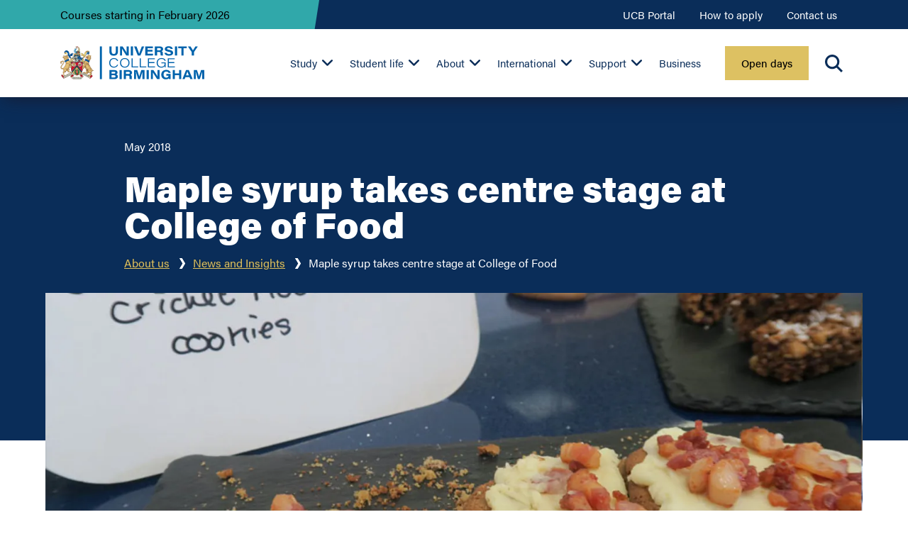

--- FILE ---
content_type: text/html; charset=utf-8
request_url: https://www.ucb.ac.uk/about-us/news-and-insights/maple-syrup-takes-centre-stage-at-college-of-food/
body_size: 12607
content:
<!doctype html>
<html lang="en-gb">
<head>
    <meta charset="utf-8">
    <meta name="viewport" content="width=device-width, initial-scale=1, shrink-to-fit=no">
    <title>Maple syrup takes centre stage at College of Food</title>
        <meta name="ROBOTS" content="index,follow">
<link rel="canonical" href="https://www.ucb.ac.uk/about-us/news-and-insights/maple-syrup-takes-centre-stage-at-college-of-food/" />
    <link rel="apple-touch-icon" sizes="180x180" href="/favicons/custom/apple-touch-icon.png">
<link rel="icon" type="image/png" sizes="32x32" href="/favicons/custom/favicon-32x32.png">
<link rel="icon" type="image/png" sizes="194x194" href="/favicons/custom/favicon-194x194.png">
<link rel="icon" type="image/png" sizes="192x192" href="/favicons/custom/android-chrome-192x192.png">
<link rel="icon" type="image/png" sizes="16x16" href="/favicons/custom/favicon-16x16.png">
<link rel="manifest" href="/favicons/custom/webmanifest.json">
<link rel="mask-icon" href="/favicons/custom/safari-pinned-tab.svg" color="#1b1c32">
<link rel="shortcut icon" href="/favicons/custom/favicon.ico">
<meta name="msapplication-TileColor" content="#1b1c32">
<meta name="msapplication-TileImage" content="/favicons/custom/mstile-144x144.png">
<meta name="msapplication-config" content="/favicons/custom/browserconfig.xml">
<meta name="theme-color" content="#ffffff">
    <meta property="og:title" content="Maple syrup takes centre stage at College of Food">
    <meta property="og:description" content="Maple syrup has taken over UCB&#x2019;s kitchens, with both Food Development and Innovation (FDI) and Bakery and Patisserie Technology (BPT) students working closely with visiting professor David Colcombe to create a number of delicious recipes with the much-loved condiment.">
    <meta property="og:image" content="https://www.ucb.ac.uk/media/jwvd2yzu/maple-syrup-takes-centre-stage-at-college-of-food.jpg?rxy=0.8416885893087941,0.7528449614860367&width=1200&height=600&v=1da5f43dff76170">
<meta property="og:type" content="article">
    <script type="application/ld+json">[{"@context":"http://schema.org","@type":"WebPage","@id":"https://www.ucb.ac.uk/about-us/news-and-insights/maple-syrup-takes-centre-stage-at-college-of-food/","name":"Maple syrup takes centre stage at College of Food","datePublished":"2020-05-26T14:41:37","dateModified":"2025-01-07T20:31:47","mainContentOfPage":{"@type":"WebPageElement","cssSelector":"#main-content"},"primaryImageOfPage":"https://www.ucb.ac.uk/media/jwvd2yzu/maple-syrup-takes-centre-stage-at-college-of-food.jpg"}, {"@context":"http://schema.org","@type":"BreadcrumbList","itemListElement":[{"@type":"ListItem","position":1,"name":"About us","item":"https://www.ucb.ac.uk/about-us/"},{"@type":"ListItem","position":2,"name":"News and Insights","item":"https://www.ucb.ac.uk/about-us/news-and-insights/"},{"@type":"ListItem","position":3,"name":"Maple syrup takes centre stage at College of Food","item":"https://www.ucb.ac.uk/about-us/news-and-insights/maple-syrup-takes-centre-stage-at-college-of-food/"}]}]</script>

    
    <link href="/sb/critical-deea3ab078969a19.css.v61?20260112174553" rel="stylesheet" />

        <script src="/sb/critical-370d2cd7b4af5ad3.js.v61?20260112174553"></script>

    <!-- Cookie Script -->
<!--<script type="text/javascript" charset="UTF-8" src="//ca-eu.cookie-script.com/s/2aec82c34352bbb85d0d1a00b5c68b3e.js" crossorigin="anonymous"></script>-->

<!--Cookie control script-->
<script src="https://cc.cdn.civiccomputing.com/9/cookieControl-9.x.min.js"></script>

<!-- Facebook Pixel Code -->
<script>!function(f,b,e,v,n,t,s){if(f.fbq)return;n=f.fbq=function(){n.callMethod?n.callMethod.apply(n,arguments):n.queue.push(arguments)};if(!f._fbq)f._fbq=n;n.push=n;n.loaded=!0;n.version='2.0';n.queue=[];t=b.createElement(e);t.async=!0;t.src=v;s=b.getElementsByTagName(e)[0];s.parentNode.insertBefore(t,s)}(window, document,'script','https://connect.facebook.net/en_US/fbevents.js');fbq('consent', 'revoke');
fbq('init', '657109861097579');
fbq('init', '1026639772640369');
fbq('track', 'PageView');</script>

<!-- Google Tag Data Layer-->
<script>
    window.dataLayer = window.dataLayer || [];
    function gtag() { dataLayer.push(arguments); }
    gtag("consent", "default", {
        ad_storage: "denied",
        analytics_storage: "denied",
        wait_for_update: 500
    });
    gtag("set", "ads_data_redaction", true);
</script>

<!-- Google Tag Manager -->
<script>(function(w,d,s,l,i){w[l]=w[l]||[];w[l].push({'gtm.start':
new Date().getTime(),event:'gtm.js'});var f=d.getElementsByTagName(s)[0],
j=d.createElement(s),dl=l!='dataLayer'?'&l='+l:'';j.async=true;j.src=
'https://www.googletagmanager.com/gtm.js?id='+i+dl;f.parentNode.insertBefore(j,f);
})(window,document,'script','dataLayer','GTM-KMPM6S');</script>

<!-- Google Site Verification-->
<meta name="google-site-verification" content="B5ajAa1lhzzjX26paw1WIm3PoMKHc7aQ5jA90fmYuAg" />

<script>!function(s,a,e,v,n,t,z){if(s.saq)return;n=s.saq=function(){n.callMethod?n.callMethod.apply(n,arguments):n.queue.push(arguments)};if(!s._saq)s._saq=n;n.push=n;n.loaded=!0;n.version='1.0';n.queue=[];t=a.createElement(e);t.async=!0;t.src=v;z=a.getElementsByTagName(e)[0];z.parentNode.insertBefore(t,z)}(window,document,'script','https://tags.srv.stackadapt.com/events.js');saq('ts','WTzfdfAZ4IjKmuNHUySFfA');</script>

<!-- Hotjar Tracking Code for www.ucb.ac.uk -->
<script>
    (function(h,o,t,j,a,r){
        h.hj=h.hj||function(){(h.hj.q=h.hj.q||[]).push(arguments)};
        h._hjSettings={hjid:2277471,hjsv:6};
        a=o.getElementsByTagName('head')[0];
        r=o.createElement('script');r.async=1;
        r.src=t+h._hjSettings.hjid+j+h._hjSettings.hjsv;
        a.appendChild(r);
    })(window,document,'https://static.hotjar.com/c/hotjar-','.js?sv=');
</script>

<!--additional styling for the Cue chat window-->
<style>
div#cue-widget-container > div#cue-widget-main.fullscreen:not(.closed) > iframe.cue-widget-frame {
top:0;
}

/*temp fix for button colour on list pages*/
.course-filters button.btn-filter.view-results,
.news-filters button.btn-filter.view-results,
.event-filters button.btn-filter.view-results {
background:#30A8AA;
}
</style>

    
        <link href="/sb/deferred-560e07c397d9e796.css.v61?20260112174553" media="print" onload="this.media=&#x27;all&#x27;" rel="stylesheet" />

        <script defer="" src="/sb/deferred-a86eb23e548a7f94.js.v61?20260112174707"></script>

    <script defer type="module" src="https://cdn.jsdelivr.net/npm/@justinribeiro/lite-youtube@1.8.2/lite-youtube.js"></script>
</head>
<body class="newspage multi-headers-mobile multi-headers-desktop" id="20414">
    <a href="#main-content" class="skip">Skip to content</a>
    <!-- Facebook Pixel Code (noscript) -->
<noscript><img height="1" width="1" style="display:none"src="https://www.facebook.com/tr?id=657109861097579&ev=PageView&noscript=1"/></noscript>

<noscript><img height="1" width="1" style="display:none"
src="https://www.facebook.com/tr?id=1026639772640369&ev=PageView&noscript=1"/>
</noscript>

<!-- Google Tag Manager (noscript) -->
<noscript><iframe src="https://www.googletagmanager.com/ns.html?id=GTM-KMPM6S"
height="0" width="0" style="display:none;visibility:hidden"></iframe></noscript>

    
<header id="header">
        <div class="secondary-header">
        <div class="container">
            <div class="row">
                <div class="col-12 col-lg-4">
                        <div class="uni-award-wrapper">
                                <a href="/study/courses-starting-in-february/" title="Courses starting in February">
                                    <div class="uni-award">
                                        <div class="uni-award-title">
                                                    <div class="big-screen-uni-title">Courses starting in February 2026</div>
                                                    <div class="small-screen-uni-title">Courses starting in February 2026</div>
                                        </div>
                                    </div>
                                </a>
                        </div>
                </div>
                <div class="col-0 col-lg-8">
                    <div class="header-nav-wrapper">
                        <nav id="header-nav">
                            <ul class="header-nav-links">
                                    <li>
                                        <a href="https://portal.ucb.ac.uk/" title="UCB Portal" target="_blank" rel=&quot;noreferrer&quot;>UCB Portal</a>
                                    </li>
                                    <li>
                                        <a href="/study/how-to-apply/" title="How to apply" >How to apply</a>
                                    </li>
                                    <li>
                                        <a href="/contact-us/" title="Contact us" >Contact us</a>
                                    </li>
                            </ul>
                        </nav>
                    </div>
                </div>
            </div>
        </div>
    </div>

    <div class="primary-header">
        <div class="container">
            <div class="row">
                <div class="col-12">
                    <div class="logo-wrapper">
                        <a href="/" title="Home" class="logo"></a>
                    </div>
                        <div class="primary-nav-wrapper">
        <button type="button" id="primary-nav-trigger" aria-label="Navigation">
            <span class="bar top"></span>
            <span class="bar middle"></span>
            <span class="bar bottom"></span>
            Menu
        </button>
        <nav id="primary-nav">
            <ul class="primary-nav-links">
                                <li class="level-1 primary-sub-nav-wrapper">
                                        <a href="/study/" title="Study" aria-haspopup="true" aria-expanded="false" >Study</a>
            <button tabindex="-1" type="button" class="primary-sub-nav-trigger" aria-expanded="false" aria-label="Study sub-menu"></button>
            <div class="primary-sub-nav has-panels has-columns">
                <div class="primary-sub-nav-content">
                        <p class="primary-sub-nav-title text-medium"><a href="/study/"><strong>Our courses</strong></a></p>
                    <ul class="primary-sub-nav-links">
                                <li class="level-2 ">
                                    <a href="/study/courses/" title="View all courses">View all courses</a>
                                </li>
                                <li class="level-2 ">
                                    <a href="/study/undergraduate/" title="Undergraduate">Undergraduate</a>
                                </li>
                                <li class="level-2 ">
                                    <a href="/study/top-up-courses/" title="Top-ups">Top-ups</a>
                                </li>
                                <li class="level-2 ">
                                    <a href="/study/courses/foundation/" title="Foundation courses">Foundation courses</a>
                                </li>
                                <li class="level-2 ">
                                    <a href="/study/college/access-to-higher-education-courses/" title="Access to Higher Education courses">Access to Higher Education courses</a>
                                </li>
                                <li class="level-2 ">
                                    <a href="/study/postgraduate/" title="Postgraduate">Postgraduate</a>
                                </li>
                                <li class="level-2 ">
                                    <a href="/study/coming-soon/" title="Courses coming soon">Courses coming soon</a>
                                </li>
                                <li class="level-2 ">
                                    <a href="/study/courses/short-courses-and-cpd/" title="Short courses and CPD">Short courses and CPD</a>
                                </li>
                                <li class="level-2 ">
                                    <a href="/study/college/" title="College">College</a>
                                </li>
                                <li class="level-2 ">
                                    <a href="/study/sixth-form-centre/" title="Sixth Form Centre">Sixth Form Centre</a>
                                </li>
                                <li class="level-2 ">
                                    <a href="/study/apprenticeships/" title="Apprenticeships">Apprenticeships</a>
                                </li>
                                <li class="level-2 ">
                                    <a href="/study/how-to-apply/" title="How to apply">How to apply</a>
                                </li>
                                <li class="level-2 ">
                                    <a href="/study/fees-and-funding/" title="Fees and tuition">Fees and tuition</a>
                                </li>
                                <li class="level-2 ">
                                    <a href="/study/request-a-prospectus/" title="Request a prospectus">Request a prospectus</a>
                                </li>
                    </ul>
                        <div class="primary-sub-nav-panels">
                                    <div class="panel theme-col-navy">
                                        <p><strong>Welcome and induction information</strong></p>
<p>Here you will find the information you need to prepare for enrolment and the start of your course.</p>
<p><a href="/welcome-information/" title="Welcome information" class="btn">Find out more</a></p>
                                    </div>
                        </div>
                </div>
            </div>
                                </li>
                                <li class="level-1 primary-sub-nav-wrapper">
                                        <a href="/student-life/" title="Student life" aria-haspopup="true" aria-expanded="false" >Student life</a>
            <button tabindex="-1" type="button" class="primary-sub-nav-trigger" aria-expanded="false" aria-label="Student life sub-menu"></button>
            <div class="primary-sub-nav  ">
                <div class="primary-sub-nav-content">
                        <p class="primary-sub-nav-title text-medium"><a href="/student-life/"><strong>Student life</strong></a></p>
                    <ul class="primary-sub-nav-links">
                                <li class="level-2 ">
                                    <a href="/student-life/accommodation/" title="Accommodation">Accommodation</a>
                                </li>
                                <li class="level-2 ">
                                    <a href="/study/facilities/" title="Facilities">Facilities</a>
                                </li>
                                <li class="level-2 ">
                                    <a href="/student-life/campuses/" title="Campuses">Campuses</a>
                                </li>
                                <li class="level-2 ">
                                    <a href="/student-life/our-community/" title="Our Community">Our Community</a>
                                </li>
                                <li class="level-2 ">
                                    <a href="/student-life/living-in-birmingham/" title="Living in Birmingham">Living in Birmingham</a>
                                </li>
                                <li class="level-2 ">
                                    <a href="/student-life/living-at-home-while-at-uni/" title="Living at home while at uni">Living at home while at uni</a>
                                </li>
                                <li class="level-2 ">
                                    <a href="/about-us/student-stories/" title="Student stories">Student stories</a>
                                </li>
                                <li class="level-2 ">
                                    <a href="/study/chat-with-our-students/" title="Chat with our students">Chat with our students</a>
                                </li>
                                <li class="level-2 ">
                                    <a href="/student-life/guild-of-students/" title="Guild of Students">Guild of Students</a>
                                </li>
                                <li class="level-2 ">
                                    <a href="/student-life/team-sports/" title="Team sports">Team sports</a>
                                </li>
                    </ul>
                </div>
            </div>
                                </li>
                                <li class="level-1 primary-sub-nav-wrapper ancestor primary-sub-nav-active">
                                        <a href="/about-us/" title="About" aria-haspopup="true" aria-expanded="false" >About</a>
            <button tabindex="-1" type="button" class="primary-sub-nav-trigger" aria-expanded="false" aria-label="About us sub-menu"></button>
            <div class="primary-sub-nav  has-columns">
                <div class="primary-sub-nav-content">
                        <p class="primary-sub-nav-title text-medium"><a href="/about-us/"><strong>About us</strong></a></p>
                    <ul class="primary-sub-nav-links">
                                <li class="level-2  ancestor">
                                    <a href="/about-us/news-and-insights/" title="News and insights">News and insights</a>
                                </li>
                                <li class="level-2 ">
                                    <a href="/about-us/university-of-warwick-accreditation/" title="University of Warwick accreditation">University of Warwick accreditation</a>
                                </li>
                                <li class="level-2 ">
                                    <a href="/about-us/work-for-us/" title="Job vacancies">Job vacancies</a>
                                </li>
                                <li class="level-2 ">
                                    <a href="/about-us/sustainability-at-university-college-birmingham/" title="Sustainability">Sustainability</a>
                                </li>
                                <li class="level-2 ">
                                    <a href="/about-us/schools/" title="Our schools">Our schools</a>
                                </li>
                                <li class="level-2 ">
                                    <a href="/about-us/our-economic-impact/" title="Our impact">Our impact</a>
                                </li>
                                <li class="level-2 ">
                                    <a href="/about-us/history-of-university-college-birmingham/" title="Our history">Our history</a>
                                </li>
                                <li class="level-2 ">
                                    <a href="/study/chelmsley-wood-culinary-school/" title="Chelmsley Wood culinary school">Chelmsley Wood culinary school</a>
                                </li>
                                <li class="level-2 ">
                                    <a href="/about-us/staff-directory/" title="Academic staff directory">Academic staff directory</a>
                                </li>
                                <li class="level-2 ">
                                    <a href="/about-us/policies-and-regulations/" title="Policies and regulations">Policies and regulations</a>
                                </li>
                                <li class="level-2 ">
                                    <a href="/about-us/our-governance-and-management/" title="Our governance and management">Our governance and management</a>
                                </li>
                                <li class="level-2 ">
                                    <a href="/open-to-the-public/" title="Open to the public">Open to the public</a>
                                </li>
                                <li class="level-2 ">
                                    <a href="/about-us/student-satisfaction/" title="Student satisfaction">Student satisfaction</a>
                                </li>
                                <li class="level-2 ">
                                    <a href="/alumni/" title="Alumni">Alumni</a>
                                </li>
                                <li class="level-2 ">
                                    <a href="/about-us/charitable-status/" title="Charitable status and financial statements">Charitable status and financial statements</a>
                                </li>
                    </ul>
                </div>
            </div>
                                </li>
                                <li class="level-1 primary-sub-nav-wrapper">
                                        <a href="/international-students/" title="International" aria-haspopup="true" aria-expanded="false" >International</a>
            <button tabindex="-1" type="button" class="primary-sub-nav-trigger" aria-expanded="false" aria-label="International students sub-menu"></button>
            <div class="primary-sub-nav  has-columns">
                <div class="primary-sub-nav-content">
                        <p class="primary-sub-nav-title text-medium"><a href="/international-students/"><strong>International</strong></a></p>
                    <ul class="primary-sub-nav-links">
                                <li class="level-2 ">
                                    <a href="/study/how-to-apply/international-application/" title="How to apply">How to apply</a>
                                </li>
                                <li class="level-2 ">
                                    <a href="/international-students/deadlines/" title="Application deadlines">Application deadlines</a>
                                </li>
                                <li class="level-2 ">
                                    <a href="/international-students/accommodation-for-international-students/" title="Accommodation">Accommodation</a>
                                </li>
                                <li class="level-2 ">
                                    <a href="/international-students/visas-and-immigration/" title="Visas and immigration">Visas and immigration</a>
                                </li>
                                <li class="level-2 ">
                                    <a href="/international-students/country-and-territory-information/" title="Country and territory information">Country and territory information</a>
                                </li>
                                <li class="level-2 ">
                                    <a href="/international-students/english-language-entry-requirements/" title="English language requirements">English language requirements</a>
                                </li>
                                <li class="level-2 ">
                                    <a href="/study/courses/undergraduate/pre-sessional-english-course/" title="English courses">English courses</a>
                                </li>
                                <li class="level-2 ">
                                    <a href="/study/fees-and-funding/international-tuition-fees/" title="International tuition fees">International tuition fees</a>
                                </li>
                                <li class="level-2 ">
                                    <a href="/student-support/financial-support/scholarships-and-waivers/#intscholarships" title="Scholarships">Scholarships</a>
                                </li>
                                <li class="level-2 ">
                                    <a href="/international-students/meet-the-international-team/" title="Meet the international team">Meet the international team</a>
                                </li>
                                <li class="level-2 ">
                                    <a href="/international-students/global-experiences/" title="Global Experiences">Global Experiences</a>
                                </li>
                    </ul>
                </div>
            </div>
                                </li>
                                <li class="level-1 primary-sub-nav-wrapper">
                                        <a href="/student-support/" title="Support" aria-haspopup="true" aria-expanded="false" >Support</a>
            <button tabindex="-1" type="button" class="primary-sub-nav-trigger" aria-expanded="false" aria-label="Student support sub-menu"></button>
            <div class="primary-sub-nav  has-columns">
                <div class="primary-sub-nav-content">
                        <p class="primary-sub-nav-title text-medium"><a href="/student-support/"><strong>Support</strong></a></p>
                    <ul class="primary-sub-nav-links">
                                <li class="level-2 ">
                                    <a href="/student-support/financial-support/5k-to-help-fund-your-studies/" title="&#xA3;5k to help fund your studies">&#xA3;5k to help fund your studies</a>
                                </li>
                                <li class="level-2 ">
                                    <a href="/student-support/university-student-support/" title="University student support">University student support</a>
                                </li>
                                <li class="level-2 ">
                                    <a href="/student-support/college-and-sixth-form-student-support/" title="College and sixth form student support">College and sixth form student support</a>
                                </li>
                                <li class="level-2 ">
                                    <a href="/student-support/helping-you-get-hired/" title="Hired &#x2013; careers, employability and placement support">Hired &#x2013; careers, employability and placement support</a>
                                </li>
                                <li class="level-2 ">
                                    <a href="/student-support/helping-you-start-your-business/" title="Helping you start your business">Helping you start your business</a>
                                </li>
                                <li class="level-2 ">
                                    <a href="/study/undergraduate/parents-carers-and-supporters/" title="Parents, carers and supporters">Parents, carers and supporters</a>
                                </li>
                                <li class="level-2 ">
                                    <a href="/student-support/learning-support/" title="Learning support">Learning support</a>
                                </li>
                                <li class="level-2 ">
                                    <a href="/student-support/financial-support/" title="Financial support">Financial support</a>
                                </li>
                                <li class="level-2 ">
                                    <a href="/student-support/budgeting-tips-and-advice/" title="Budgeting tips and advice">Budgeting tips and advice</a>
                                </li>
                                <li class="level-2 ">
                                    <a href="/student-support/health-and-wellbeing/" title="Health and wellbeing">Health and wellbeing</a>
                                </li>
                                <li class="level-2 ">
                                    <a href="/student-support/speak-out-and-support/" title="Speak out and support">Speak out and support</a>
                                </li>
                                <li class="level-2 ">
                                    <a href="/student-support/student-engagement-team/" title="Student engagement">Student engagement</a>
                                </li>
                                <li class="level-2 ">
                                    <a href="/student-support/disability-and-neurodiversity-support/" title="Disability and neurodiversity support">Disability and neurodiversity support</a>
                                </li>
                                <li class="level-2 ">
                                    <a href="/student-support/safeguarding/" title="Safeguarding">Safeguarding</a>
                                </li>
                                <li class="level-2 ">
                                    <a href="/study/schools-outreach/" title="Schools outreach">Schools outreach</a>
                                </li>
                    </ul>
                </div>
            </div>
                                </li>
                                <li class="level-1 ">
                                        <a href="/business/" title="Business" >Business</a>
                                </li>

                        <li class="level-1  d-lg-none">
                            <a href="https://portal.ucb.ac.uk/" title="UCB Portal" target="_blank" rel=&quot;noreferrer&quot;>UCB Portal</a>
                        </li>
                        <li class="level-1  d-lg-none">
                            <a href="/study/how-to-apply/" title="How to apply" >How to apply</a>
                        </li>
                        <li class="level-1  d-lg-none">
                            <a href="/contact-us/" title="Contact us" >Contact us</a>
                        </li>

                            <li class="level-1 primary-button">
                                <a class="btn" href="/open-days/" title="Open days" >Open days</a>
                            </li>


            </ul>
        </nav>
    </div>

                        <div id="search">
        <button type="button" class="search-trigger">Search</button>
        <div class="search-form-wrapper">
            <form action="/search/" class="search-form search-form-speach-to-text">
                <input type="text" name="keyword" placeholder="Search" class="search-form-input" />
                <button type="button" class="search-form-microphone hidden" title="Microphone">Microphone</button>
                <button type="submit" class="search-form-submit">Submit</button>
            </form>
        </div>
    </div>

                </div>
            </div>
        </div>
    </div>
</header>
    <main id="main-content">
        <script async defer crossorigin="anonymous" src="https://connect.facebook.net/en_GB/sdk.js#xfbml=1&amp;version=v6.0"></script>
<script async defer src="https://platform.twitter.com/widgets.js" charset="utf-8"></script>
<script async defer src="https://platform.linkedin.com/in.js" type="text/javascript">lang: en_US</script>

<div class="news-page-header">
    <div class="sp spb-half theme-col-navy">
        <div class="container">
            <div class="row">
                <div class="col-12">
                    <p>May 2018</p>
                    <h1>Maple syrup takes centre stage at College of Food</h1>
                    <div class="block-breadcrumb">
                            <div class="breadcrumb">
        <ul>
                    <li><a href="/about-us/" title="About us">About us</a></li>
                    <li><a href="/about-us/news-and-insights/" title="News and Insights">News and Insights</a></li>
            <li>Maple syrup takes centre stage at College of Food</li>
        </ul>
    </div>

                    </div>
                </div>
            </div>
        </div>
    </div>
        <div class="theme-col-split-dark-purple-none">
            <div class="banner-image">
                <div class="ratio-4by3 ratio-md-21by9 ratio-lg-25by9">

                    <div class="iw">
                        <picture class="lazyload" ><source  media="(min-width:1400px)" data-srcset="/media/jwvd2yzu/maple-syrup-takes-centre-stage-at-college-of-food.jpg?rxy=0.8416885893087941,0.7528449614860367&width=1920&height=691&format=webp&quality=80&v=1da5f43dff76170, /media/jwvd2yzu/maple-syrup-takes-centre-stage-at-college-of-food.jpg?rxy=0.8416885893087941,0.7528449614860367&width=2880&height=1036&format=webp&quality=80&v=1da5f43dff76170 2x"><source  media="(min-width:1200px)" data-srcset="/media/jwvd2yzu/maple-syrup-takes-centre-stage-at-college-of-food.jpg?rxy=0.8416885893087941,0.7528449614860367&width=1400&height=504&format=webp&quality=80&v=1da5f43dff76170, /media/jwvd2yzu/maple-syrup-takes-centre-stage-at-college-of-food.jpg?rxy=0.8416885893087941,0.7528449614860367&width=2100&height=756&format=webp&quality=80&v=1da5f43dff76170 2x"><source  media="(min-width:992px)" data-srcset="/media/jwvd2yzu/maple-syrup-takes-centre-stage-at-college-of-food.jpg?rxy=0.8416885893087941,0.7528449614860367&width=1200&height=432&format=webp&quality=80&v=1da5f43dff76170, /media/jwvd2yzu/maple-syrup-takes-centre-stage-at-college-of-food.jpg?rxy=0.8416885893087941,0.7528449614860367&width=1800&height=648&format=webp&quality=80&v=1da5f43dff76170 2x"><source  media="(min-width:768px)" data-srcset="/media/jwvd2yzu/maple-syrup-takes-centre-stage-at-college-of-food.jpg?rxy=0.8416885893087941,0.7528449614860367&width=992&height=425&format=webp&quality=80&v=1da5f43dff76170, /media/jwvd2yzu/maple-syrup-takes-centre-stage-at-college-of-food.jpg?rxy=0.8416885893087941,0.7528449614860367&width=1488&height=637&format=webp&quality=80&v=1da5f43dff76170 2x"><source   data-srcset="/media/jwvd2yzu/maple-syrup-takes-centre-stage-at-college-of-food.jpg?rxy=0.8416885893087941,0.7528449614860367&width=576&height=432&format=webp&quality=80&v=1da5f43dff76170, /media/jwvd2yzu/maple-syrup-takes-centre-stage-at-college-of-food.jpg?rxy=0.8416885893087941,0.7528449614860367&width=768&height=576&format=webp&quality=80&v=1da5f43dff76170 2x"><img alt="" src="/media/jwvd2yzu/maple-syrup-takes-centre-stage-at-college-of-food.jpg?rxy=0.8416885893087941,0.7528449614860367&width=40&height=14&format=webp&quality=20&v=1da5f43dff76170" data-src="/media/jwvd2yzu/maple-syrup-takes-centre-stage-at-college-of-food.jpg?rxy=0.8416885893087941,0.7528449614860367&width=1920&height=691&format=webp&quality=80&v=1da5f43dff76170" class="lazyload"></picture>
                    </div>

                </div>
            </div>
        </div>
    <div class="sp spb-none">
        <div class="container">
            <div class="row">
                <div class="col-md-6">
                    <span><b>Share post:</b></span>
                    <span class="share-btns">
                        <a class="btn-share-fb fb-xfbml-parse-ignore" target="_blank" href="https://www.facebook.com/sharer/sharer.php?u=https%3a%2f%2fwww.ucb.ac.uk%2fabout-us%2fnews-and-insights%2fmaple-syrup-takes-centre-stage-at-college-of-food%2f&src=sdkpreparse">
                            Share on Facebook
                        </a>
                        <a class="btn-share-twitter" href="https://twitter.com/share?url=https%3a%2f%2fwww.ucb.ac.uk%2fabout-us%2fnews-and-insights%2fmaple-syrup-takes-centre-stage-at-college-of-food%2f" target="_blank">
                            Tweet
                        </a>
                        <script type="IN/Share" data-url="https://www.ucb.ac.uk/about-us/news-and-insights/maple-syrup-takes-centre-stage-at-college-of-food/">
                        </script>
                    </span>
                </div>
                <div class="col-md-6">
                    <p class="purple read-time"><i>Read time: approx 2 mins</i></p>
                </div>
            </div>
        </div>
    </div>
</div>
<div class="block-text-1-col py-auto">
    
    <div class="container">
        <div class="row ">
            <div class="col-12">
                <div class="cw">
<p>Maple syrup has taken over UCB’s kitchens, with both Food Development and Innovation (FDI) and Bakery and Patisserie Technology (BPT) students working closely with visiting professor David Colcombe to create a number of delicious recipes with the much-loved condiment.</p>
<p>From maple beignets (French doughnuts) to maple-cured salmon, FDI students created a wide range of recipes using maple syrup, which in recent years has been recognised as much for its nutritional qualities as its unique taste.</p>
<p>Not only did every recipe feature this magic ingredient, they were also all gluten free, catering even further to the health-conscious among us – an audience that appears to be ever increasing within the UK.</p>
<p> </p>
<p>"Excluding gluten from the recipes was an opportunity to find ways of catering to a rapidly expanding area of the market,” said lecturer Mandy Lloyd.  “Creating delicious recipes that accommodate these dietary requirements is a real skill – the students have done so well.”</p>
<p>Chef David Colcombe, UK ambassador for Maple from Canada, gave detailed feedback on every one of the students’ recipes, with recipes such as cheesecake with maple pecan topping, and maple cricket flour cookies – made with flour from real ground crickets – earmarked as favourites.</p>
<p>David also worked with second-year <a href="/study/courses/undergraduate/bakery-and-patisserie-technology-bsc-hons-fdsc/" title="Bakery and Patisserie Technology BSc (Hons) / FdSc" class="sys_16">Bakery and Patisserie Technology</a> students to develop a number of maple recipes exclusively for savoury products. As though that weren’t enough of a challenge, the brief specified that the product must be made as though exclusively for Marks and Spencer.</p>
<p>After extensive market research into the typical needs and tastes of an average customer at the upmarket department store, students set about developing a huge range of savoury snacks fit for the most discerning of audiences.</p>
<p>“This was an opportunity for students to get an insight into the process of developing a new food product, from start to finish,” added Mandy. “Final products were not only evaluated by chef Colcombe, who is an expert when it comes to ingredients and product development, but also our lecturer, Mark Ewins, whose background in retail gave students a real sense of what businesses want.”</p>                </div>
            </div>
        </div>
    </div>
</div>
    </main>
    <footer id="footer">
    <div class="footer-wrapper">
        <div class="container">
            <div class="row">
                <div class="col-12 col-sm-6 col-md-4 col-lg-3">
                    <a href="/" title="Home" class="logo"></a>
                </div>
                    <div class="col-12 col-sm-6 col-md-4 col-lg-2">
                        <ul class="footer-links">
                                <li class="title">Getting in touch</li>
                                <li><a href="/contact-us/" title="Contact us">Contact us</a></li>
                                <li><a href="/about-us/media-communications-and-engagement-team/" title="Press and media">Press and media</a></li>
                                <li><a href="/about-us/staff-directory/" title="Staff directory">Staff directory</a></li>
                                <li><a href="/about-us/how-to-find-us/" title="How to find us">How to find us</a></li>
                        </ul>
                    </div>
                    <div class="col-12 col-sm-6 col-md-4 col-lg-2">
                        <ul class="footer-links">
                                <li class="title">Quick links</li>
                                <li><a href="/study/college/college-and-sixth-form-term-dates/" title="College and Sixth Form term dates">College and Sixth Form term dates</a></li>
                                <li><a href="/study/how-to-apply/undergraduate-application/undergraduate-term-dates/" title="Undergraduate term dates">Undergraduate term dates</a></li>
                                <li><a href="/study/how-to-apply/postgraduate-application/postgraduate-term-dates/" title="Postgraduate term dates">Postgraduate term dates</a></li>
                                <li><a href="/open-days/" title="Open days">Open days</a></li>
                                <li><a href="/about-us/events/" title="Events">Events</a></li>
                                <li><a href="/study/request-a-prospectus/" title="Request a prospectus">Request a prospectus</a></li>
                                <li><a href="/study/college/information-for-parents-college-and-sixth-form-students/" title="Information for parents (College students)">Information for parents (College students)</a></li>
                                <li><a href="/alumni/" title="Alumni">Alumni</a></li>
                                <li><a href="/study/online-payments/#/online-payments" title="Online payments">Online payments</a></li>
                                <li><a href="/about-us/work-for-us/" title="Job vacancies">Job vacancies</a></li>
                        </ul>
                    </div>
                    <div class="col-12 col-sm-6 col-md-4 col-lg-2">
                        <ul class="footer-links">
                                <li class="title">UCB Portal</li>
                                <li><a href="https://portal.ucb.ac.uk/" target="_blank" title="Access the UCB Portal">Access the UCB Portal</a></li>
                                <li><a href="https://outlook.office365.com/owa" target="_blank" title="Staff email">Staff email</a></li>
                                <li><a href="https://login.microsoftonline.com/login.srf?wa=wsignin1.0&amp;amp;rpsnv=4&amp;amp;ct=1445242748&amp;amp;rver=6.7.6626.0&amp;amp;wp=MCMBI&amp;amp;wreply=https://portal.office.com/landing.aspx?target=%252fdefault.aspx&amp;amp;lc=2057&amp;amp;id=501392&amp;amp;msafed=0" target="_blank" title="Student email">Student email</a></li>
                                <li><a href="https://ucbirmingham.instructure.com/" target="_blank" title="Canvas">Canvas</a></li>
                        </ul>
                    </div>
                    <div class="col-12 col-sm-6 col-md-4 col-lg-2">
                        <ul class="footer-links">
                                <li class="title">Additional resources </li>
                                <li><a href="https://www.ucb.ac.uk/downloads/policies-and-procedures/student-administration-and-support/terms-and-conditions.pdf" target="_blank" title="Terms and conditions">Terms and conditions</a></li>
                                <li><a href="/about-us/data-protection-resources-gdpr/" title="Data protection resources">Data protection resources</a></li>
                                <li><a href="/about-us/sustainability-at-university-college-birmingham/" title="Sustainability">Sustainability</a></li>
                                <li><a href="/higher-education-student-handbook/" title="Higher education student handbook">Higher education student handbook</a></li>
                                <li><a href="/college-student-handbook/" title="College student handbook">College student handbook</a></li>
                                <li><a href="/student-support/disability-and-neurodiversity-support/disability-statement/" title="Disability statement">Disability statement</a></li>
                                <li><a href="/accessibility-statement/" title="Accessibility statement">Accessibility statement</a></li>
                                <li><a href="/cookie-policy/" title="Cookie policy">Cookie policy</a></li>
                                <li><a href="/eduroam/" title="Eduroam">Eduroam</a></li>
                        </ul>
                    </div>
            </div>
        </div>
    </div>
    <div class="secondary-footer-wrapper">
        <div class="container-fluid container-xl">
            <div class="row">
                <div class="col-12">
                    <div class="social-wrapper">
                            <ul class="social-accounts">
            <li><a href="https://www.instagram.com/ucbofficial/" title="Instagram" target="_blank" rel=&quot;noreferrer&quot;><span>Instagram</span></a></li>
            <li><a href="https://twitter.com/ucbofficial" title="Twitter" target="_blank" rel=&quot;noreferrer&quot;><span>Twitter</span></a></li>
            <li><a href="https://www.facebook.com/ucbofficial" title="Facebook" target="_blank" rel=&quot;noreferrer&quot;><span>Facebook</span></a></li>
            <li><a href="https://www.youtube.com/user/ucbofficialpage" title="YouTube" target="_blank" rel=&quot;noreferrer&quot;><span>YouTube</span></a></li>
            <li><a href="https://www.linkedin.com/edu/school?id=155048" title="LinkedIn" target="_blank" rel=&quot;noreferrer&quot;><span>LinkedIn</span></a></li>
            <li><a href="https://www.tiktok.com/@ucbofficial?lang=en" title="TikTok" target="_blank" rel=&quot;noreferrer&quot;><span>TikTok</span></a></li>
    </ul>

                        <p class="copyright text-small">© Copyright 2025 University College Birmingham.</p>
                    </div>
                </div>
                    <div class="col-12 mt-xl-2">
                        <div class="footer-images d-flex flex-row flex-wrap flex-lg-nowrap justify-content-between">
                                <img loading="lazy" src="/media/binn1ojt/university-college-birmingham-ofsted-good-provider.png?noformat=true" title="Ofsted Good Provider University College Birmingham" />
                                <img loading="lazy" src="/media/5p2fvupn/european-social-fund-logo-white-v2.svg?noformat=true" title="European Social Fund Logo White V2" />
                                <img loading="lazy" src="/media/hqrj15jq/skills-wmplusw-landscape.svg?noformat=true" title="Skills WM&#x2B;W Landscape" />
                                <img loading="lazy" src="/media/avkbdioe/university-college-birmingham-university-mental-health-charter-programme-member.png?noformat=true" title="University Mental Health Charter Programme Member" />
                                <img loading="lazy" src="/media/unzlrrku/disabled-student-commitment-signed-up.png?noformat=true" title="Disabled Student Commitment Signed Up" />
                        </div>
                    </div>
            </div>
        </div>
    </div>
</footer>
    <script type="text/javascript">
_linkedin_partner_id = "6270218";
window._linkedin_data_partner_ids = window._linkedin_data_partner_ids || [];
window._linkedin_data_partner_ids.push(_linkedin_partner_id);
</script><script type="text/javascript">
(function(l) {
if (!l){window.lintrk = function(a,b){window.lintrk.q.push([a,b])};
window.lintrk.q=[]}
var s = document.getElementsByTagName("script")[0];
var b = document.createElement("script");
b.type = "text/javascript";b.async = true;
b.src = "https://snap.licdn.com/li.lms-analytics/insight.min.js";
s.parentNode.insertBefore(b, s);})(window.lintrk);
</script>
<noscript>
<img height="1" width="1" style="display:none;" alt="" src="https://px.ads.linkedin.com/collect/?pid=6270218&fmt=gif" />
</noscript>
<script type="text/javascript">
var config = {
    "apiKey": "094c58fd4cc0316dbe1084daea3fb9320d4ccf87",
    "product": "COMMUNITY",
    "optionalCookies": [{
        "name": "analytics",
        "label": "Analytical Cookies",
        "description": "Analytical cookies help us to improve our website by collecting and reporting information on its usage.",
 cookies: ['_ga', '_gid', '_gat', '__utma', '__utmt', '__utmb', '__utmc', '__utmz', '__utmv'],
        onAccept: function (){
            gtag('consent', 'update', {
                'analytics_storage': 'granted'
            });
},
        onRevoke: function () {
            gtag('consent', 'update', {
                'analytics_storage': 'denied'
            });
}
    }, {
        "name": "marketing",
        "label": "Marketing Cookies",
        "description": "We use marketing cookies to help us improve the relevancy of advertising campaigns you receive.",
        onAccept: function () {
            gtag('consent', 'update', {
              'ad_storage': 'granted',
              'ad_user_data': 'granted',
              'ad_personalization': 'granted'
            });
fbq('consent','grant');
},
        onRevoke: function () {
           gtag('consent', 'update', {
              'ad_storage': 'denied',
              'ad_user_data': 'denied',
              'ad_personalization': 'denied'
            });
fbq('consent','revoke');
}
    }],
    "rejectButton": false,
    "iabCMP": false,
    "necessaryCookies": ["__RequestVerificationToken", "ASP.NET_SessionId", "UMB_PREVIEW", "UMB-WEBSITE-PREVIEW-ACCEPT", "umb_installId", "UMB_UPDCHK", "UMB-XSRF-V", "TwoFactorRememberBrowser", "UMB_SESSION","UMB-XSRF-TOKEN"],
"position":"left"
};

CookieControl.load(config);
</script>

    <a class="to-top" tabindex="0">Back to top</a>
</body>
</html>

--- FILE ---
content_type: text/css
request_url: https://tags.srv.stackadapt.com/sa.css
body_size: -11
content:
:root {
    --sa-uid: '0-353ed7ee-611e-5eb2-7f29-27a0464c93d1';
}

--- FILE ---
content_type: image/svg+xml
request_url: https://www.ucb.ac.uk/media/5p2fvupn/european-social-fund-logo-white-v2.svg?noformat=true
body_size: 16661
content:
<?xml version="1.0" encoding="utf-8"?>
<!-- Generator: Adobe Illustrator 26.0.3, SVG Export Plug-In . SVG Version: 6.00 Build 0)  -->
<svg version="1.1" id="Layer_1" xmlns="http://www.w3.org/2000/svg" xmlns:xlink="http://www.w3.org/1999/xlink" x="0px" y="0px"
	 viewBox="0 0 100 26" style="enable-background:new 0 0 100 26;" xml:space="preserve">
<style type="text/css">
	.st0{fill:#FFFFFF;}
	.st1{fill:#003399;}
	.st2{fill:#FFCC00;}
</style>
<g>
	<g>
		<path class="st0" d="M38.72,7.67V1.84h4.29v0.99h-3.12v1.29h2.9V5.1h-2.9v1.59h3.23v0.98H38.72z M46.86,7.67V7.03
			c-0.15,0.23-0.35,0.4-0.6,0.53c-0.25,0.13-0.51,0.19-0.79,0.19c-0.28,0-0.53-0.06-0.76-0.19c-0.22-0.12-0.39-0.3-0.49-0.52
			c-0.1-0.23-0.15-0.54-0.15-0.93V3.45h1.11v1.94c0,0.59,0.02,0.96,0.06,1.09c0.04,0.13,0.11,0.24,0.22,0.32
			c0.11,0.08,0.24,0.12,0.41,0.12c0.19,0,0.36-0.05,0.51-0.16c0.15-0.1,0.25-0.23,0.31-0.39c0.06-0.15,0.08-0.53,0.08-1.14V3.45
			h1.11v4.22H46.86z M50.11,7.67H49V3.45h1.03v0.6c0.18-0.28,0.33-0.47,0.48-0.56c0.14-0.09,0.3-0.14,0.48-0.14
			c0.25,0,0.5,0.07,0.73,0.21l-0.34,0.97c-0.19-0.12-0.36-0.18-0.52-0.18c-0.16,0-0.29,0.04-0.39,0.13
			c-0.11,0.09-0.19,0.24-0.25,0.47c-0.06,0.23-0.09,0.7-0.09,1.41V7.67z M51.93,5.5c0-0.37,0.09-0.73,0.27-1.08
			c0.18-0.35,0.44-0.61,0.77-0.79c0.33-0.18,0.7-0.27,1.11-0.27c0.63,0,1.15,0.21,1.56,0.62c0.4,0.41,0.61,0.94,0.61,1.57
			c0,0.64-0.2,1.17-0.61,1.59c-0.41,0.42-0.92,0.63-1.54,0.63c-0.38,0-0.75-0.09-1.1-0.26c-0.35-0.17-0.61-0.43-0.79-0.77
			C52.02,6.39,51.93,5.98,51.93,5.5L51.93,5.5z M53.07,5.56c0,0.42,0.1,0.74,0.3,0.96c0.2,0.22,0.44,0.33,0.73,0.33
			c0.29,0,0.53-0.11,0.73-0.33c0.2-0.22,0.29-0.55,0.29-0.97c0-0.41-0.1-0.73-0.29-0.95c-0.2-0.22-0.44-0.33-0.73-0.33
			c-0.29,0-0.53,0.11-0.73,0.33C53.16,4.82,53.07,5.14,53.07,5.56L53.07,5.56z M57.09,3.45h1.03v0.62c0.13-0.21,0.32-0.38,0.54-0.52
			c0.23-0.13,0.48-0.2,0.76-0.2c0.49,0,0.9,0.19,1.24,0.58c0.34,0.38,0.51,0.92,0.51,1.61c0,0.7-0.17,1.25-0.51,1.64
			c-0.34,0.39-0.76,0.59-1.24,0.59c-0.23,0-0.44-0.05-0.63-0.14c-0.19-0.09-0.39-0.25-0.59-0.48v2.13h-1.11V3.45z M58.19,5.48
			c0,0.47,0.09,0.82,0.28,1.05c0.19,0.23,0.41,0.34,0.68,0.34c0.26,0,0.47-0.1,0.64-0.31c0.17-0.21,0.26-0.55,0.26-1.02
			c0-0.44-0.09-0.77-0.26-0.99c-0.18-0.21-0.39-0.32-0.65-0.32c-0.27,0-0.5,0.11-0.67,0.32C58.28,4.76,58.19,5.07,58.19,5.48
			L58.19,5.48z M64.49,6.32l1.1,0.19c-0.14,0.41-0.37,0.72-0.67,0.93c-0.31,0.21-0.69,0.32-1.15,0.32c-0.73,0-1.27-0.24-1.62-0.72
			c-0.28-0.38-0.41-0.87-0.41-1.45c0-0.7,0.18-1.25,0.54-1.64c0.36-0.4,0.82-0.59,1.38-0.59c0.62,0,1.11,0.21,1.48,0.62
			c0.36,0.41,0.53,1.05,0.52,1.91h-2.78c0.01,0.33,0.1,0.59,0.27,0.77c0.17,0.18,0.38,0.28,0.64,0.28c0.17,0,0.32-0.05,0.44-0.14
			C64.34,6.69,64.43,6.53,64.49,6.32L64.49,6.32z M64.55,5.19c-0.01-0.32-0.09-0.57-0.25-0.74c-0.16-0.17-0.35-0.25-0.58-0.25
			c-0.24,0-0.44,0.09-0.6,0.27c-0.16,0.18-0.24,0.42-0.23,0.72H64.55z M67.39,4.73l-1.01-0.18c0.11-0.41,0.31-0.71,0.58-0.91
			c0.28-0.2,0.69-0.29,1.23-0.29c0.49,0,0.86,0.06,1.1,0.18c0.24,0.12,0.41,0.27,0.51,0.45c0.1,0.18,0.15,0.51,0.15,1l-0.01,1.3
			c0,0.37,0.02,0.64,0.05,0.82c0.04,0.18,0.1,0.36,0.2,0.57h-1.1C69.07,7.59,69.04,7.48,69,7.34c-0.02-0.07-0.03-0.11-0.04-0.13
			c-0.19,0.19-0.39,0.32-0.61,0.42c-0.22,0.09-0.45,0.14-0.69,0.14c-0.43,0-0.77-0.12-1.02-0.35c-0.25-0.24-0.37-0.53-0.37-0.89
			c0-0.24,0.06-0.45,0.17-0.64c0.11-0.19,0.27-0.33,0.48-0.43c0.2-0.1,0.5-0.19,0.88-0.26c0.52-0.1,0.88-0.19,1.08-0.27V4.8
			c0-0.21-0.05-0.37-0.16-0.46c-0.11-0.09-0.3-0.14-0.6-0.14c-0.2,0-0.35,0.04-0.46,0.12C67.55,4.4,67.46,4.54,67.39,4.73
			L67.39,4.73z M68.87,5.64c-0.14,0.05-0.37,0.1-0.67,0.17c-0.31,0.07-0.51,0.13-0.6,0.19c-0.14,0.1-0.22,0.23-0.22,0.39
			c0,0.16,0.06,0.29,0.17,0.41c0.12,0.11,0.26,0.17,0.44,0.17c0.2,0,0.39-0.07,0.57-0.2c0.13-0.1,0.22-0.22,0.26-0.37
			c0.03-0.1,0.04-0.28,0.04-0.54V5.64z M74.87,7.67h-1.11V5.51c0-0.46-0.02-0.75-0.07-0.88c-0.05-0.13-0.12-0.24-0.23-0.31
			c-0.11-0.07-0.23-0.11-0.38-0.11c-0.19,0-0.36,0.05-0.52,0.16c-0.15,0.11-0.26,0.25-0.31,0.42c-0.06,0.17-0.08,0.5-0.08,0.97v1.91
			h-1.11V3.45h1.03v0.62c0.37-0.48,0.83-0.72,1.38-0.72c0.24,0,0.47,0.04,0.67,0.13c0.2,0.09,0.36,0.2,0.46,0.34
			c0.1,0.14,0.18,0.29,0.22,0.47c0.04,0.17,0.06,0.43,0.06,0.75V7.67z M78.23,1.84h1.17V5c0,0.5,0.01,0.83,0.04,0.97
			c0.05,0.24,0.17,0.43,0.36,0.57c0.19,0.14,0.45,0.22,0.77,0.22c0.33,0,0.58-0.07,0.75-0.2c0.17-0.14,0.27-0.3,0.3-0.5
			c0.03-0.2,0.05-0.53,0.05-0.99V1.84h1.17V4.9c0,0.7-0.03,1.19-0.09,1.48c-0.06,0.29-0.18,0.53-0.35,0.73
			c-0.17,0.2-0.4,0.36-0.68,0.47c-0.28,0.12-0.65,0.18-1.11,0.18c-0.55,0-0.97-0.06-1.26-0.19c-0.29-0.13-0.51-0.3-0.68-0.5
			c-0.17-0.21-0.27-0.42-0.33-0.65c-0.08-0.33-0.11-0.83-0.11-1.48V1.84z M87.88,7.67h-1.11V5.51c0-0.46-0.02-0.75-0.07-0.88
			c-0.05-0.13-0.12-0.24-0.23-0.31c-0.11-0.07-0.23-0.11-0.38-0.11c-0.19,0-0.36,0.05-0.52,0.16c-0.15,0.11-0.26,0.25-0.31,0.42
			c-0.06,0.17-0.08,0.5-0.08,0.97v1.91h-1.11V3.45h1.03v0.62c0.37-0.48,0.83-0.72,1.38-0.72c0.24,0,0.47,0.04,0.67,0.13
			c0.2,0.09,0.36,0.2,0.46,0.34c0.1,0.14,0.18,0.29,0.22,0.47c0.04,0.17,0.06,0.43,0.06,0.75V7.67z M89.01,2.87V1.84h1.11v1.03
			H89.01z M89.01,7.67V3.45h1.11v4.22H89.01z M90.99,5.5c0-0.37,0.09-0.73,0.27-1.08c0.18-0.35,0.44-0.61,0.77-0.79
			c0.33-0.18,0.7-0.27,1.11-0.27c0.63,0,1.15,0.21,1.56,0.62c0.4,0.41,0.61,0.94,0.61,1.57c0,0.64-0.2,1.17-0.61,1.59
			c-0.41,0.42-0.92,0.63-1.54,0.63c-0.38,0-0.75-0.09-1.1-0.26c-0.35-0.17-0.61-0.43-0.79-0.77C91.09,6.39,90.99,5.98,90.99,5.5
			L90.99,5.5z M92.13,5.56c0,0.42,0.1,0.74,0.3,0.96c0.2,0.22,0.44,0.33,0.73,0.33c0.29,0,0.53-0.11,0.73-0.33
			c0.2-0.22,0.29-0.55,0.29-0.97c0-0.41-0.1-0.73-0.29-0.95c-0.2-0.22-0.44-0.33-0.73-0.33c-0.29,0-0.53,0.11-0.73,0.33
			C92.23,4.82,92.13,5.14,92.13,5.56L92.13,5.56z M100,7.67h-1.11V5.51c0-0.46-0.02-0.75-0.07-0.88c-0.05-0.13-0.12-0.24-0.23-0.31
			c-0.11-0.07-0.23-0.11-0.38-0.11c-0.19,0-0.36,0.05-0.52,0.16c-0.15,0.11-0.26,0.25-0.31,0.42c-0.06,0.17-0.08,0.5-0.08,0.97v1.91
			h-1.11V3.45h1.03v0.62c0.37-0.48,0.83-0.72,1.38-0.72c0.24,0,0.47,0.04,0.67,0.13c0.2,0.09,0.36,0.2,0.46,0.34
			c0.1,0.14,0.18,0.29,0.22,0.47C99.98,4.47,100,4.72,100,5.04V7.67z"/>
		<path class="st0" d="M38.9,16.01V11.8h3.03v0.5h-2.48v1.29h2.32v0.49h-2.32v1.43h2.58v0.5H38.9z M44.73,16.01v-0.45
			c-0.24,0.34-0.56,0.52-0.96,0.52c-0.18,0-0.35-0.03-0.5-0.1c-0.16-0.07-0.27-0.16-0.35-0.26c-0.08-0.1-0.13-0.23-0.16-0.38
			c-0.02-0.1-0.03-0.26-0.03-0.48v-1.89h0.52v1.69c0,0.27,0.01,0.45,0.03,0.55c0.03,0.14,0.1,0.24,0.21,0.32
			c0.1,0.08,0.23,0.12,0.39,0.12c0.15,0,0.3-0.04,0.43-0.12c0.14-0.08,0.23-0.19,0.29-0.32c0.06-0.14,0.08-0.34,0.08-0.6v-1.63h0.52
			v3.05H44.73z M46,16.01v-3.05h0.46v0.46c0.12-0.22,0.23-0.36,0.33-0.43c0.1-0.07,0.21-0.1,0.33-0.1c0.17,0,0.35,0.06,0.53,0.17
			l-0.18,0.48c-0.13-0.07-0.25-0.11-0.38-0.11c-0.11,0-0.21,0.03-0.3,0.1c-0.09,0.07-0.15,0.16-0.19,0.28
			c-0.06,0.18-0.09,0.38-0.09,0.6v1.6H46z M47.77,14.49c0-0.56,0.16-0.98,0.47-1.25c0.26-0.23,0.58-0.34,0.96-0.34
			c0.42,0,0.76,0.14,1.02,0.41c0.27,0.27,0.4,0.65,0.4,1.14c0,0.39-0.06,0.7-0.18,0.93c-0.12,0.22-0.29,0.4-0.51,0.52
			c-0.22,0.12-0.47,0.19-0.73,0.19c-0.43,0-0.77-0.14-1.03-0.41C47.9,15.4,47.77,15,47.77,14.49L47.77,14.49z M48.3,14.49
			c0,0.39,0.08,0.68,0.25,0.88c0.17,0.19,0.38,0.29,0.64,0.29c0.26,0,0.47-0.1,0.64-0.29c0.17-0.2,0.25-0.49,0.25-0.89
			c0-0.38-0.09-0.66-0.26-0.86c-0.17-0.19-0.38-0.29-0.64-0.29c-0.26,0-0.47,0.1-0.64,0.29C48.38,13.81,48.3,14.1,48.3,14.49
			L48.3,14.49z M51.22,17.18v-4.22h0.47v0.4c0.11-0.16,0.24-0.27,0.37-0.35c0.14-0.08,0.31-0.12,0.51-0.12
			c0.26,0,0.49,0.07,0.69,0.2c0.2,0.13,0.35,0.32,0.45,0.57c0.1,0.24,0.15,0.51,0.15,0.8c0,0.31-0.06,0.59-0.17,0.84
			c-0.11,0.25-0.27,0.44-0.49,0.57c-0.21,0.13-0.44,0.2-0.67,0.2c-0.17,0-0.33-0.04-0.46-0.11c-0.14-0.07-0.25-0.16-0.34-0.28v1.48
			H51.22z M51.69,14.51c0,0.39,0.08,0.68,0.24,0.87c0.16,0.19,0.35,0.28,0.58,0.28c0.23,0,0.42-0.1,0.59-0.29
			c0.16-0.19,0.24-0.5,0.24-0.9c0-0.39-0.08-0.68-0.24-0.87c-0.16-0.19-0.35-0.29-0.57-0.29c-0.22,0-0.41,0.1-0.58,0.31
			C51.77,13.82,51.69,14.11,51.69,14.51L51.69,14.51z M56.57,15.03l0.53,0.07c-0.08,0.31-0.24,0.55-0.47,0.73
			c-0.23,0.17-0.52,0.26-0.87,0.26c-0.44,0-0.8-0.14-1.06-0.41c-0.26-0.27-0.39-0.66-0.39-1.16c0-0.51,0.13-0.91,0.39-1.19
			c0.26-0.28,0.6-0.42,1.02-0.42c0.41,0,0.74,0.14,1,0.42c0.26,0.28,0.39,0.67,0.39,1.17c0,0.03,0,0.08,0,0.14h-2.27
			c0.02,0.34,0.11,0.59,0.28,0.77c0.17,0.18,0.38,0.27,0.64,0.27c0.19,0,0.35-0.05,0.48-0.15C56.38,15.41,56.49,15.25,56.57,15.03
			L56.57,15.03z M54.87,14.2h1.7c-0.02-0.26-0.09-0.45-0.19-0.58c-0.16-0.2-0.38-0.3-0.64-0.3c-0.24,0-0.44,0.08-0.6,0.24
			C54.98,13.72,54.89,13.93,54.87,14.2L54.87,14.2z M59.73,15.64c-0.19,0.16-0.37,0.28-0.55,0.34c-0.18,0.07-0.37,0.1-0.57,0.1
			c-0.33,0-0.59-0.08-0.77-0.25c-0.18-0.16-0.27-0.37-0.27-0.63c0-0.15,0.03-0.29,0.1-0.41c0.07-0.12,0.16-0.22,0.27-0.3
			c0.11-0.07,0.23-0.13,0.37-0.17c0.1-0.03,0.25-0.05,0.46-0.08c0.42-0.05,0.72-0.11,0.92-0.18c0-0.07,0-0.12,0-0.14
			c0-0.21-0.05-0.36-0.15-0.45c-0.13-0.12-0.33-0.18-0.59-0.18c-0.24,0-0.42,0.04-0.54,0.13c-0.12,0.09-0.2,0.24-0.26,0.45
			l-0.5-0.07c0.05-0.22,0.12-0.39,0.23-0.52c0.1-0.13,0.26-0.24,0.46-0.31c0.2-0.07,0.43-0.11,0.69-0.11c0.26,0,0.47,0.03,0.63,0.09
			c0.16,0.06,0.28,0.14,0.36,0.23c0.08,0.09,0.13,0.21,0.16,0.35c0.02,0.09,0.03,0.25,0.03,0.48v0.69c0,0.48,0.01,0.78,0.03,0.91
			c0.02,0.13,0.07,0.25,0.13,0.37h-0.54C59.78,15.91,59.75,15.78,59.73,15.64L59.73,15.64z M59.69,14.48
			c-0.19,0.08-0.47,0.14-0.84,0.2c-0.21,0.03-0.36,0.07-0.45,0.1c-0.09,0.04-0.16,0.09-0.2,0.17c-0.05,0.07-0.07,0.16-0.07,0.25
			c0,0.14,0.05,0.25,0.16,0.34c0.1,0.09,0.26,0.14,0.46,0.14c0.2,0,0.37-0.04,0.53-0.13c0.15-0.09,0.27-0.21,0.34-0.36
			c0.06-0.12,0.08-0.29,0.08-0.52V14.48z M61.01,16.01v-3.05h0.46v0.43c0.22-0.34,0.55-0.5,0.97-0.5c0.18,0,0.35,0.03,0.51,0.1
			c0.15,0.07,0.27,0.15,0.34,0.26c0.08,0.11,0.13,0.23,0.16,0.38c0.02,0.1,0.03,0.26,0.03,0.5v1.88h-0.52v-1.86
			c0-0.21-0.02-0.37-0.06-0.47c-0.04-0.1-0.11-0.19-0.21-0.25c-0.1-0.06-0.22-0.09-0.36-0.09c-0.22,0-0.41,0.07-0.57,0.21
			c-0.16,0.14-0.24,0.41-0.24,0.8v1.67H61.01z"/>
		<path class="st0" d="M38.7,22.01l0.52-0.05c0.02,0.21,0.08,0.38,0.17,0.52c0.09,0.14,0.23,0.24,0.42,0.33
			c0.19,0.08,0.41,0.13,0.64,0.12c0.21,0,0.4-0.03,0.56-0.09c0.16-0.06,0.28-0.15,0.36-0.26c0.08-0.11,0.12-0.23,0.12-0.36
			c0-0.13-0.04-0.25-0.11-0.35c-0.08-0.1-0.2-0.18-0.38-0.25c-0.11-0.04-0.36-0.11-0.75-0.21c-0.39-0.09-0.66-0.18-0.81-0.26
			c-0.2-0.11-0.35-0.24-0.45-0.39c-0.1-0.16-0.15-0.33-0.15-0.52c0-0.21,0.06-0.41,0.18-0.6c0.12-0.18,0.3-0.32,0.53-0.42
			c0.23-0.1,0.49-0.14,0.77-0.14c0.31,0,0.59,0.05,0.82,0.15c0.24,0.1,0.42,0.25,0.55,0.44c0.13,0.2,0.2,0.42,0.21,0.66l-0.53,0.04
			c-0.03-0.27-0.13-0.47-0.29-0.6c-0.17-0.14-0.41-0.2-0.73-0.2c-0.34,0-0.58,0.06-0.73,0.19c-0.15,0.12-0.23,0.27-0.23,0.45
			c0,0.15,0.05,0.28,0.16,0.37c0.11,0.1,0.39,0.2,0.84,0.3c0.45,0.1,0.76,0.19,0.93,0.27c0.24,0.11,0.42,0.26,0.54,0.43
			c0.12,0.17,0.17,0.37,0.17,0.6c0,0.22-0.06,0.44-0.19,0.63c-0.13,0.2-0.31,0.35-0.55,0.46c-0.24,0.11-0.51,0.16-0.81,0.17
			c-0.38,0-0.7-0.06-0.95-0.17c-0.26-0.11-0.46-0.28-0.6-0.5C38.79,22.55,38.71,22.3,38.7,22.01L38.7,22.01z M42.55,21.84
			c0-0.56,0.16-0.98,0.47-1.25c0.26-0.23,0.58-0.34,0.96-0.34c0.42,0,0.76,0.14,1.02,0.41c0.27,0.27,0.4,0.65,0.4,1.14
			c0,0.39-0.06,0.7-0.18,0.93c-0.12,0.22-0.29,0.4-0.51,0.52c-0.22,0.12-0.47,0.19-0.73,0.19c-0.43,0-0.77-0.14-1.03-0.41
			C42.68,22.75,42.55,22.36,42.55,21.84L42.55,21.84z M43.08,21.84c0,0.39,0.08,0.68,0.25,0.88c0.17,0.19,0.38,0.29,0.64,0.29
			c0.26,0,0.47-0.1,0.64-0.29c0.17-0.2,0.25-0.49,0.25-0.89c0-0.38-0.09-0.66-0.26-0.86c-0.17-0.19-0.38-0.29-0.64-0.29
			c-0.26,0-0.47,0.1-0.64,0.29C43.16,21.16,43.08,21.45,43.08,21.84L43.08,21.84z M47.99,22.25l0.51,0.07
			c-0.06,0.35-0.2,0.62-0.43,0.82c-0.23,0.2-0.51,0.3-0.84,0.3c-0.42,0-0.75-0.14-1-0.41c-0.25-0.27-0.38-0.66-0.38-1.17
			c0-0.33,0.05-0.62,0.16-0.86c0.11-0.25,0.27-0.43,0.5-0.56c0.22-0.12,0.46-0.19,0.73-0.19c0.33,0,0.6,0.08,0.81,0.25
			c0.21,0.17,0.34,0.41,0.4,0.71l-0.5,0.08c-0.05-0.2-0.13-0.36-0.25-0.46c-0.12-0.1-0.27-0.15-0.44-0.16
			c-0.26,0-0.47,0.09-0.63,0.28c-0.16,0.19-0.24,0.48-0.24,0.89c0,0.41,0.08,0.71,0.23,0.89c0.16,0.19,0.36,0.28,0.61,0.28
			c0.2,0,0.37-0.06,0.51-0.19C47.86,22.7,47.95,22.51,47.99,22.25L47.99,22.25z M48.94,19.75v-0.59h0.52v0.59H48.94z M48.94,23.37
			v-3.05h0.52v3.05H48.94z M52.22,22.99c-0.19,0.16-0.37,0.28-0.55,0.34c-0.18,0.07-0.37,0.1-0.57,0.1c-0.33,0-0.59-0.08-0.77-0.25
			c-0.18-0.16-0.27-0.37-0.27-0.63c0-0.15,0.03-0.29,0.1-0.41c0.07-0.12,0.16-0.22,0.27-0.3c0.11-0.07,0.23-0.13,0.37-0.17
			c0.1-0.03,0.25-0.05,0.46-0.08c0.42-0.05,0.72-0.11,0.92-0.18c0-0.07,0-0.12,0-0.14c0-0.21-0.05-0.36-0.15-0.45
			c-0.13-0.12-0.33-0.17-0.59-0.18c-0.24,0-0.42,0.04-0.54,0.13c-0.12,0.09-0.2,0.24-0.26,0.45l-0.5-0.07
			c0.05-0.22,0.12-0.39,0.23-0.52c0.1-0.13,0.26-0.24,0.46-0.31c0.2-0.07,0.43-0.11,0.69-0.11c0.26,0,0.47,0.03,0.63,0.09
			c0.16,0.06,0.28,0.14,0.36,0.23c0.08,0.09,0.13,0.21,0.16,0.35c0.02,0.09,0.03,0.25,0.03,0.48v0.69c0,0.48,0.01,0.78,0.03,0.91
			c0.02,0.13,0.07,0.25,0.13,0.37h-0.54C52.27,23.26,52.24,23.13,52.22,22.99L52.22,22.99z M52.18,21.84
			c-0.19,0.08-0.47,0.14-0.84,0.2c-0.21,0.03-0.36,0.07-0.45,0.1c-0.09,0.04-0.16,0.09-0.2,0.17c-0.05,0.07-0.07,0.16-0.07,0.25
			c0,0.14,0.05,0.25,0.16,0.34c0.1,0.09,0.26,0.14,0.46,0.14c0.2,0,0.37-0.04,0.53-0.13c0.15-0.09,0.27-0.21,0.34-0.36
			c0.06-0.12,0.08-0.29,0.08-0.52V21.84z M53.49,23.37v-4.21H54v4.21H53.49z M56.53,23.37v-4.21h2.83v0.5h-2.28v1.3h1.97v0.5h-1.97
			v1.91H56.53z M62.01,23.37v-0.45c-0.24,0.34-0.56,0.52-0.96,0.52c-0.18,0-0.35-0.03-0.5-0.1c-0.16-0.07-0.27-0.16-0.35-0.26
			c-0.08-0.1-0.13-0.23-0.16-0.38c-0.02-0.1-0.03-0.26-0.03-0.48v-1.89h0.52v1.69c0,0.27,0.01,0.45,0.03,0.55
			c0.03,0.14,0.1,0.24,0.21,0.32c0.1,0.08,0.23,0.12,0.39,0.12c0.15,0,0.3-0.04,0.43-0.12c0.14-0.08,0.23-0.19,0.29-0.32
			c0.06-0.14,0.08-0.34,0.08-0.6v-1.63h0.52v3.05H62.01z M63.28,23.37v-3.05h0.46v0.43c0.22-0.33,0.55-0.5,0.97-0.5
			c0.18,0,0.35,0.03,0.51,0.1c0.15,0.07,0.27,0.15,0.34,0.26c0.08,0.11,0.13,0.23,0.16,0.38c0.02,0.1,0.03,0.26,0.03,0.5v1.88h-0.52
			v-1.86c0-0.21-0.02-0.37-0.06-0.47c-0.04-0.1-0.11-0.19-0.21-0.25c-0.1-0.06-0.22-0.09-0.36-0.09c-0.22,0-0.41,0.07-0.57,0.21
			c-0.16,0.14-0.24,0.41-0.24,0.8v1.67H63.28z M68.51,23.37v-0.38c-0.19,0.3-0.48,0.45-0.85,0.45c-0.24,0-0.47-0.07-0.67-0.2
			c-0.2-0.13-0.36-0.32-0.47-0.56c-0.11-0.24-0.17-0.52-0.17-0.83c0-0.3,0.05-0.58,0.15-0.83c0.1-0.25,0.25-0.44,0.46-0.57
			c0.2-0.13,0.43-0.2,0.68-0.2c0.18,0,0.35,0.04,0.49,0.12c0.14,0.08,0.26,0.18,0.35,0.3v-1.51h0.51v4.21H68.51z M66.88,21.84
			c0,0.39,0.08,0.68,0.25,0.88c0.16,0.19,0.36,0.29,0.58,0.29c0.23,0,0.42-0.09,0.57-0.28c0.16-0.18,0.24-0.47,0.24-0.85
			c0-0.42-0.08-0.72-0.24-0.92c-0.16-0.2-0.36-0.29-0.59-0.29c-0.23,0-0.42,0.09-0.57,0.28C66.96,21.14,66.88,21.44,66.88,21.84
			L66.88,21.84z"/>
	</g>
	<g>
		<rect x="0" y="0.15" class="st0" width="37.59" height="25.69"/>
		<rect x="0.96" y="1.12" class="st1" width="35.66" height="23.76"/>
		<polygon class="st2" points="18.77,3.72 18.47,4.63 17.49,4.63 18.28,5.21 17.98,6.12 18.77,5.56 19.54,6.12 19.24,5.21 
			20.04,4.63 19.07,4.63 		"/>
		<polygon class="st2" points="10.84,11.67 10.54,12.6 9.56,12.6 10.36,13.16 10.07,14.07 10.84,13.52 11.62,14.07 11.33,13.16 
			12.11,12.6 11.13,12.6 		"/>
		<polygon class="st2" points="26.68,11.67 26.39,12.58 25.41,12.58 26.2,13.16 25.9,14.07 26.68,13.51 27.45,14.07 27.16,13.16 
			27.96,12.58 26.98,12.58 		"/>
		<polygon class="st2" points="18.79,19.57 18.49,20.48 17.51,20.48 18.31,21.06 18.02,21.96 18.79,21.4 19.57,21.96 19.28,21.06 
			20.06,20.48 19.08,20.48 		"/>
		<polygon class="st2" points="22.72,4.75 22.42,5.66 21.44,5.66 22.23,6.24 21.93,7.15 22.72,6.59 23.5,7.15 23.21,6.24 
			23.99,5.66 23.02,5.66 		"/>
		<polygon class="st2" points="25.6,7.67 25.3,8.58 24.33,8.58 25.11,9.16 24.82,10.06 25.6,9.51 26.39,10.06 26.07,9.16 
			26.88,8.58 25.9,8.58 		"/>
		<polygon class="st2" points="25.65,15.57 25.36,16.48 24.38,16.48 25.16,17.05 24.87,17.96 25.65,17.4 26.42,17.96 26.13,17.05 
			26.93,16.48 25.95,16.48 		"/>
		<polygon class="st2" points="22.75,18.47 22.46,19.4 21.48,19.4 22.26,19.95 21.97,20.86 22.75,20.3 23.52,20.86 23.22,19.95 
			24.03,19.4 23.05,19.4 		"/>
		<polygon class="st2" points="14.82,18.47 14.52,19.38 13.54,19.38 14.35,19.95 14.05,20.86 14.82,20.3 15.61,20.86 15.31,19.95 
			16.1,19.38 15.12,19.38 		"/>
		<polygon class="st2" points="11.92,15.55 11.62,16.48 10.64,16.48 11.43,17.04 11.13,17.95 11.92,17.4 12.71,17.95 12.41,17.04 
			13.19,16.48 12.22,16.48 		"/>
		<polygon class="st2" points="11.9,7.67 11.6,8.58 10.63,8.58 11.43,9.16 11.13,10.06 11.9,9.51 12.69,10.06 12.39,9.16 
			13.18,8.58 12.2,8.58 		"/>
		<polygon class="st2" points="14.82,4.75 14.52,5.68 13.54,5.68 14.33,6.26 14.03,7.16 14.82,6.6 15.61,7.16 15.31,6.26 16.1,5.68 
			15.12,5.68 		"/>
	</g>
</g>
</svg>


--- FILE ---
content_type: image/svg+xml
request_url: https://www.ucb.ac.uk/images/default/svg/youtube-logo.svg
body_size: 405
content:
<?xml version="1.0" encoding="utf-8"?>
<!-- Generator: Adobe Illustrator 24.1.1, SVG Export Plug-In . SVG Version: 6.00 Build 0)  -->
<svg version="1.1" id="Layer_1" xmlns="http://www.w3.org/2000/svg" xmlns:xlink="http://www.w3.org/1999/xlink" x="0px" y="0px"
	 width="20px" height="20px" viewBox="0 0 20 20" style="enable-background:new 0 0 20 20;" xml:space="preserve">
<g>
	<path d="M19.59,5.19c-0.23-0.86-0.91-1.53-1.76-1.76C16.26,3,10,3,10,3S3.74,3,2.17,3.41C1.33,3.64,0.64,4.33,0.41,5.19
		C0,6.75,0,10,0,10s0,3.26,0.41,4.81c0.23,0.86,0.91,1.53,1.76,1.76C3.76,17,10,17,10,17s6.26,0,7.83-0.41
		c0.86-0.23,1.53-0.91,1.76-1.76C20,13.26,20,10.02,20,10.02S20.02,6.75,19.59,5.19z M8.01,13V7l5.21,3L8.01,13z"/>
</g>
</svg>


--- FILE ---
content_type: image/svg+xml
request_url: https://www.ucb.ac.uk/images/default/svg/linkedin-logo.svg
body_size: 1559
content:
<?xml version="1.0" encoding="utf-8"?>
<!-- Generator: Adobe Illustrator 24.0.2, SVG Export Plug-In . SVG Version: 6.00 Build 0)  -->
<svg version="1.1" id="Layer_1" xmlns="http://www.w3.org/2000/svg" xmlns:xlink="http://www.w3.org/1999/xlink" x="0px" y="0px"
	 width="20px" height="20px" viewBox="0 0 20 20" style="enable-background:new 0 0 20 20;" xml:space="preserve">
<style type="text/css">
	.st0{fill-rule:evenodd;clip-rule:evenodd;}
</style>
<path class="st0" d="M0.06,18.97C0.25,19.62,0.79,20,1.5,20h16.99c0.05,0,0.1,0,0.15,0C19.4,19.96,20,19.34,20,18.58
	c0-5.72,0-11.44,0-17.15c0-0.07-0.01-0.15-0.02-0.22C19.88,0.54,19.27,0,18.51,0C15.67,0.01,12.83,0.01,10,0.01
	c-2.17,0-4.34,0-6.51,0c-0.69,0-1.37-0.01-2.06,0C0.61,0.02,0,0.64,0,1.45c0,5.7,0,11.4,0,17.1C0,18.69,0.02,18.84,0.06,18.97z
	 M5.95,16.88c0,0.15-0.04,0.21-0.2,0.21c-0.87-0.01-1.75-0.01-2.62,0c-0.17,0-0.2-0.07-0.2-0.22c0-1.53,0-3.06,0-4.59
	c0-1.52,0-3.04,0-4.57c0-0.18,0.04-0.24,0.23-0.23c0.86,0.01,1.72,0.01,2.58,0c0.16,0,0.22,0.04,0.22,0.21
	C5.95,10.75,5.95,13.81,5.95,16.88z M7.76,7.73c0-0.24,0-0.25,0.25-0.25c0.81,0,1.62,0.01,2.43,0c0.17,0,0.23,0.05,0.22,0.22
	c-0.01,0.34,0,0.69,0,1.03c0.33-0.46,0.72-0.84,1.21-1.11c0.58-0.31,1.2-0.44,1.86-0.37c0.39,0.05,0.78,0.07,1.16,0.17
	c1.09,0.31,1.7,1.08,1.95,2.14c0.14,0.59,0.22,1.21,0.23,1.81c0.03,1.82,0.01,3.64,0.02,5.47c0,0.2-0.06,0.24-0.25,0.24
	c-0.84-0.01-1.68-0.01-2.53,0c-0.19,0-0.25-0.06-0.25-0.25c0.01-1.57,0.01-3.15,0-4.72c0-0.39-0.04-0.8-0.12-1.18
	c-0.16-0.69-0.6-1.03-1.31-1.04c-0.22,0-0.44,0.01-0.65,0.06c-0.69,0.17-0.99,0.69-1.1,1.34c-0.06,0.31-0.08,0.63-0.08,0.95
	c-0.01,1.53,0,3.06,0,4.59c0,0.24,0,0.25-0.25,0.25c-0.84,0-1.68,0-2.53,0c-0.19,0-0.25-0.05-0.25-0.24
	C7.76,13.8,7.76,10.76,7.76,7.73z M4.44,2.72c0.96,0,1.74,0.78,1.74,1.75c0,0.96-0.77,1.72-1.74,1.72C3.47,6.2,2.7,5.43,2.7,4.47
	C2.7,3.49,3.47,2.72,4.44,2.72z"/>
</svg>


--- FILE ---
content_type: image/svg+xml
request_url: https://www.ucb.ac.uk/media/hqrj15jq/skills-wmplusw-landscape.svg?noformat=true
body_size: 11926
content:
<?xml version="1.0" encoding="UTF-8" standalone="no"?>
<!-- Created with Inkscape (http://www.inkscape.org/) -->

<svg
   version="1.1"
   id="svg2"
   width="1138.04"
   height="462.90668"
   viewBox="0 0 1138.04 462.90668"
   sodipodi:docname="Skills WM+W_LOGO_LANDSCAPE_NEGATIVE.eps"
   xmlns:inkscape="http://www.inkscape.org/namespaces/inkscape"
   xmlns:sodipodi="http://sodipodi.sourceforge.net/DTD/sodipodi-0.dtd"
   xmlns="http://www.w3.org/2000/svg"
   xmlns:svg="http://www.w3.org/2000/svg">
  <defs
     id="defs6" />
  <sodipodi:namedview
     id="namedview4"
     pagecolor="#ffffff"
     bordercolor="#000000"
     borderopacity="0.25"
     inkscape:showpageshadow="2"
     inkscape:pageopacity="0.0"
     inkscape:pagecheckerboard="0"
     inkscape:deskcolor="#d1d1d1" />
  <g
     id="g8"
     inkscape:groupmode="layer"
     inkscape:label="ink_ext_XXXXXX"
     transform="matrix(1.3333333,0,0,-1.3333333,0,462.90667)">
    <g
       id="g10"
       transform="scale(0.1)">
      <path
         d="M 3445.47,1015.98 H 3162.19 L 2969.83,2293.27 2777.46,1015.98 H 2494.19 L 2301.83,2293.27 2109.47,1015.98 H 1826.19 L 1633.83,2293.27 1441.47,1015.98 H 1158.19 L 965.828,2293.27 773.465,1015.98 H 490.035 L 322.348,2127.84 H 226.297 L 0,1735.88 1002.21,0 h 2004.43 l 1002.22,1735.88 -321.81,557.39 h -49.22 L 3445.47,1015.98"
         style="fill:#ffffff;fill-opacity:1;fill-rule:nonzero;stroke:none"
         id="path12" />
      <path
         d="M 631.672,1181.41 824.035,2458.7 h 283.275 l 192.36,-1277.29 192.36,1277.29 h 283.28 l 192.36,-1277.29 192.37,1277.29 h 283.27 l 192.36,-1277.29 192.37,1277.29 h 283.27 l 192.36,-1277.29 192.37,1277.29 h 95.5 l -584.9,1013.07 H 1002.21 L 321.809,2293.27 H 463.988 L 631.672,1181.41"
         style="fill:#ffffff;fill-opacity:1;fill-rule:nonzero;stroke:none"
         id="path14" />
      <path
         d="m 5037.84,1935.89 c 0,-124.33 -66.1,-199.87 -190.43,-199.87 h -363.55 c -107.01,0 -188.85,62.95 -188.85,196.73 v 160.51 h 234.5 v -154.23 h 273.83 v 149.52 l -399.74,147.94 c -81.83,36.19 -108.59,75.53 -108.59,176.26 v 173.11 c 0,124.34 67.67,173.12 180.99,173.12 h 372.99 c 146.36,0 188.85,-72.4 188.85,-212.46 v -129.05 h -234.5 v 138.49 h -273.83 v -132.2 l 399.74,-144.78 c 84.98,-34.63 108.59,-73.97 108.59,-180.99 v -162.1"
         style="fill:#ffffff;fill-opacity:1;fill-rule:nonzero;stroke:none"
         id="path16" />
      <path
         d="m 5120.64,1736.02 v 1022.96 h 237.65 V 2349.8 h 36.2 l 240.78,409.18 h 272.27 l -292.73,-492.59 v -14.17 L 5928,1736.02 h -278.56 l -253.38,420.2 h -37.77 v -420.2 h -237.65"
         style="fill:#ffffff;fill-opacity:1;fill-rule:nonzero;stroke:none"
         id="path18" />
      <path
         d="m 5993,2758.98 h 237.65 V 1736.02 H 5993 v 1022.96"
         style="fill:#ffffff;fill-opacity:1;fill-rule:nonzero;stroke:none"
         id="path20" />
      <path
         d="m 6322.08,2758.98 h 237.65 v -812.07 h 423.35 v -210.89 h -661 v 1022.96"
         style="fill:#ffffff;fill-opacity:1;fill-rule:nonzero;stroke:none"
         id="path22" />
      <path
         d="m 7058.79,2758.98 h 237.64 v -812.07 h 423.35 v -210.89 h -660.99 v 1022.96"
         style="fill:#ffffff;fill-opacity:1;fill-rule:nonzero;stroke:none"
         id="path24" />
      <path
         d="m 8534.7,1935.89 c 0,-124.33 -66.1,-199.87 -190.43,-199.87 h -363.54 c -107.02,0 -188.86,62.95 -188.86,196.73 v 160.51 h 234.49 v -154.23 h 273.84 v 149.52 l -399.74,147.94 c -81.83,36.19 -108.59,75.53 -108.59,176.26 v 173.11 c 0,124.34 67.68,173.12 180.99,173.12 h 372.98 c 146.36,0 188.86,-72.4 188.86,-212.46 v -129.05 h -234.5 v 138.49 h -273.84 v -132.2 l 399.75,-144.78 c 84.98,-34.63 108.59,-73.97 108.59,-180.99 v -162.1"
         style="fill:#ffffff;fill-opacity:1;fill-rule:nonzero;stroke:none"
         id="path26" />
      <path
         d="m 4367.56,1017.24 -78.08,509.26 h 67.9 l 62.47,-442.03 66.54,442.03 h 101.86 l 66.54,-442.03 62.47,442.03 h 67.9 l -78.08,-509.26 h -101.86 l -67.9,450.87 -67.9,-450.87 h -101.86"
         style="fill:#ffffff;fill-opacity:1;fill-rule:nonzero;stroke:none"
         id="path28" />
      <path
         d="m 5069.79,1017.24 h -228.14 v 509.26 h 228.14 v -62.46 h -160.24 v -153.47 h 146.66 v -62.46 h -146.66 v -168.4 h 160.24 v -62.47"
         style="fill:#ffffff;fill-opacity:1;fill-rule:nonzero;stroke:none"
         id="path30" />
      <path
         d="m 5260.31,1533.3 c 72.65,0 129.69,-44.14 129.69,-135.81 v -31.23 h -67.9 v 29.2 c 0,52.28 -23.77,75.37 -61.79,75.37 -35.99,0 -60.43,-21.73 -60.43,-62.47 0,-40.06 26.48,-63.83 59.75,-86.23 l 55,-39.39 c 45.49,-31.91 82.85,-70.62 82.85,-136.48 0,-90.99 -61.12,-135.8 -136.49,-135.8 -75.37,0 -136.48,48.2 -136.48,135.8 v 38.02 h 67.9 v -33.27 c 0,-48.21 27.17,-78.08 68.58,-78.08 42.1,0 68.59,24.44 68.59,65.18 0,42.09 -25.82,69.26 -60.44,93.02 l -53.65,37.35 c -46.17,31.92 -83.51,71.98 -83.51,139.88 0,88.95 57.71,124.94 128.33,124.94"
         style="fill:#ffffff;fill-opacity:1;fill-rule:nonzero;stroke:none"
         id="path32" />
      <path
         d="m 5543.1,1017.24 v 446.8 h -106.6 v 62.46 h 281.11 v -62.46 H 5611 v -446.8 h -67.9"
         style="fill:#ffffff;fill-opacity:1;fill-rule:nonzero;stroke:none"
         id="path34" />
      <path
         d="m 6090.72,1017.24 -102.53,460.37 v -460.37 h -62.47 v 509.26 h 116.11 l 93.03,-419.63 90.98,419.63 h 118.15 v -509.26 h -67.9 v 458.34 l -103.21,-458.34 h -82.16"
         style="fill:#ffffff;fill-opacity:1;fill-rule:nonzero;stroke:none"
         id="path36" />
      <path
         d="m 6417.45,1017.24 v 509.26 h 67.9 v -509.26 h -67.9"
         style="fill:#ffffff;fill-opacity:1;fill-rule:nonzero;stroke:none"
         id="path38" />
      <path
         d="m 6776.36,1187 v 169.75 c 0,79.45 -31.24,107.29 -84.88,107.29 h -72.66 v -384.33 h 72.66 c 52.28,0 84.88,27.84 84.88,107.29 z m 67.9,169.75 V 1187 c 0,-114.76 -57.71,-169.76 -152.78,-169.76 h -140.56 v 509.26 h 140.56 c 95.07,0 152.78,-55 152.78,-169.75"
         style="fill:#ffffff;fill-opacity:1;fill-rule:nonzero;stroke:none"
         id="path40" />
      <path
         d="m 7142.13,1017.24 h -233.58 v 509.26 h 67.9 v -446.79 h 165.68 v -62.47"
         style="fill:#ffffff;fill-opacity:1;fill-rule:nonzero;stroke:none"
         id="path42" />
      <path
         d="m 7391.39,1204.65 -56.37,267.53 -56.35,-267.53 z m -5.44,321.85 114.08,-509.26 h -68.58 l -26.48,124.94 h -139.88 l -26.48,-124.94 h -68.59 l 114.09,509.26 h 101.84"
         style="fill:#ffffff;fill-opacity:1;fill-rule:nonzero;stroke:none"
         id="path44" />
      <path
         d="m 7783.84,1065.46 v 461.04 h 62.47 v -509.26 h -112.04 l -125.61,466.49 v -466.49 h -62.47 v 509.26 h 113.39 l 124.26,-461.04"
         style="fill:#ffffff;fill-opacity:1;fill-rule:nonzero;stroke:none"
         id="path46" />
      <path
         d="m 8141.47,1187 v 169.75 c 0,79.45 -31.24,107.29 -84.88,107.29 h -72.66 v -384.33 h 72.66 c 52.28,0 84.88,27.84 84.88,107.29 z m 67.9,169.75 V 1187 c 0,-114.76 -57.71,-169.76 -152.78,-169.76 h -140.56 v 509.26 h 140.56 c 95.07,0 152.78,-55 152.78,-169.75"
         style="fill:#ffffff;fill-opacity:1;fill-rule:nonzero;stroke:none"
         id="path48" />
      <path
         d="m 8398.12,1533.3 c 72.65,0 129.69,-44.14 129.69,-135.81 v -31.23 h -67.9 v 29.2 c 0,52.28 -23.77,75.37 -61.79,75.37 -36,0 -60.44,-21.73 -60.44,-62.47 0,-40.06 26.49,-63.83 59.76,-86.23 l 55,-39.39 c 45.49,-31.91 82.84,-70.62 82.84,-136.48 0,-90.99 -61.11,-135.8 -136.49,-135.8 -75.37,0 -136.48,48.2 -136.48,135.8 v 38.02 h 67.91 v -33.27 c 0,-48.21 27.16,-78.08 68.57,-78.08 42.1,0 68.59,24.44 68.59,65.18 0,42.09 -25.8,69.26 -60.43,93.02 l -53.64,37.35 c -46.19,31.92 -83.53,71.98 -83.53,139.88 0,88.95 57.72,124.94 128.34,124.94"
         style="fill:#ffffff;fill-opacity:1;fill-rule:nonzero;stroke:none"
         id="path50" />
      <path
         d="m 4708.94,365.66 -78.09,509.262 h 67.9 l 62.48,-442.031 66.54,442.031 h 101.84 l 66.55,-442.031 62.47,442.031 h 67.9 L 5048.44,365.66 H 4946.6 l -67.91,450.871 -67.9,-450.871 h -101.85"
         style="fill:#ffffff;fill-opacity:1;fill-rule:nonzero;stroke:none"
         id="path52" />
      <path
         d="m 5329.68,553.07 -56.35,267.532 -56.36,-267.532 z m -5.43,321.852 114.08,-509.262 h -68.59 l -26.48,124.942 H 5203.38 L 5176.9,365.66 h -68.57 l 114.07,509.262 h 101.85"
         style="fill:#ffffff;fill-opacity:1;fill-rule:nonzero;stroke:none"
         id="path54" />
      <path
         d="M 5548.99,812.461 V 652.199 h 74.7 c 49.56,0 80.8,23.09 80.8,80.133 v 6.789 c 0,53.641 -31.24,73.34 -80.8,73.34 z m -67.9,-446.801 v 509.262 h 149.38 c 82.16,0 141.92,-44.82 141.92,-129.012 v -20.371 c 0,-84.199 -59.76,-125.617 -135.13,-129.687 L 5788,365.66 h -81.48 L 5548.99,614.859 V 365.66 h -67.9"
         style="fill:#ffffff;fill-opacity:1;fill-rule:nonzero;stroke:none"
         id="path56" />
      <path
         d="m 5875.79,365.66 -78.09,509.262 h 67.9 l 62.47,-442.031 66.54,442.031 h 101.85 l 66.54,-442.031 62.47,442.031 h 67.9 L 6215.29,365.66 h -101.85 l -67.91,450.871 -67.9,-450.871 h -101.84"
         style="fill:#ffffff;fill-opacity:1;fill-rule:nonzero;stroke:none"
         id="path58" />
      <path
         d="m 6332.89,365.66 v 509.262 h 67.9 V 365.66 h -67.9"
         style="fill:#ffffff;fill-opacity:1;fill-rule:nonzero;stroke:none"
         id="path60" />
      <path
         d="m 6761.67,559.859 v -27.16 c 0,-116.109 -56.36,-173.828 -150.06,-173.828 -93.7,0 -150.07,57.719 -150.07,173.828 v 175.192 c 0,116.109 56.37,173.828 150.07,173.828 93.7,0 150.06,-57.719 150.06,-173.828 V 687.52 h -67.91 v 20.371 c 0,81.48 -30.55,111.351 -82.15,111.351 -50.93,0 -82.16,-29.871 -82.16,-111.351 V 532.699 c 0,-81.48 30.55,-111.359 82.16,-111.359 50.92,0 82.15,29.879 82.15,111.359 v 27.16 h 67.91"
         style="fill:#ffffff;fill-opacity:1;fill-rule:nonzero;stroke:none"
         id="path62" />
      <path
         d="m 6888.35,627.09 148.72,247.832 h 74.68 L 6958.98,631.16 7119.91,365.66 h -81.49 L 6888.35,616.219 V 365.66 h -67.9 v 509.262 h 67.9 V 627.09"
         style="fill:#ffffff;fill-opacity:1;fill-rule:nonzero;stroke:none"
         id="path64" />
      <path
         d="m 7263.03,881.719 c 72.65,0 129.69,-44.149 129.69,-135.809 v -31.238 h -67.9 v 29.199 c 0,52.289 -23.77,75.371 -61.79,75.371 -35.99,0 -60.44,-21.722 -60.44,-62.472 0,-40.051 26.49,-63.821 59.76,-86.231 l 55,-39.379 c 45.5,-31.918 82.84,-70.629 82.84,-136.488 0,-90.981 -61.11,-135.801 -136.48,-135.801 -75.38,0 -136.49,48.211 -136.49,135.801 v 38.027 h 67.91 V 499.43 c 0,-48.211 27.16,-78.09 68.58,-78.09 42.1,0 68.58,24.449 68.58,65.191 0,42.098 -25.8,69.258 -60.43,93.02 l -53.64,37.347 c -46.18,31.911 -83.53,71.973 -83.53,139.872 0,88.96 57.72,124.949 128.34,124.949"
         style="fill:#ffffff;fill-opacity:1;fill-rule:nonzero;stroke:none"
         id="path66" />
      <path
         d="m 7451.23,365.66 v 509.262 h 67.9 V 659 h 164.32 v 215.922 h 67.9 V 365.66 h -67.9 V 596.531 H 7519.13 V 365.66 h -67.9"
         style="fill:#ffffff;fill-opacity:1;fill-rule:nonzero;stroke:none"
         id="path68" />
      <path
         d="m 7817.61,365.66 v 509.262 h 67.9 V 365.66 h -67.9"
         style="fill:#ffffff;fill-opacity:1;fill-rule:nonzero;stroke:none"
         id="path70" />
      <path
         d="M 8019,812.461 V 652.199 h 74.7 c 49.57,0 80.8,23.09 80.8,80.133 v 6.789 c 0,53.641 -31.23,73.34 -80.8,73.34 z M 7951.1,365.66 v 509.262 h 149.38 c 82.16,0 141.92,-44.82 141.92,-129.012 v -20.371 c 0,-84.199 -59.76,-125.617 -135.12,-129.687 L 8258.01,365.66 h -81.47 L 8019,614.859 V 365.66 h -67.9"
         style="fill:#ffffff;fill-opacity:1;fill-rule:nonzero;stroke:none"
         id="path72" />
      <path
         d="m 8532.59,365.66 h -228.15 v 509.262 h 228.15 V 812.461 H 8372.34 V 659 h 146.67 V 596.531 H 8372.34 V 428.129 h 160.25 V 365.66"
         style="fill:#ffffff;fill-opacity:1;fill-rule:nonzero;stroke:none"
         id="path74" />
      <path
         d="m 4392.96,472.289 h -100.28 v 41.582 h 100.28 v 105.777 h 44.03 V 513.871 h 100.27 V 472.289 H 4436.99 V 366.512 h -44.03 v 105.777"
         style="fill:#ffffff;fill-opacity:1;fill-rule:nonzero;stroke:none"
         id="path76" />
    </g>
  </g>
</svg>


--- FILE ---
content_type: image/svg+xml
request_url: https://www.ucb.ac.uk/images/ucb/icon/chevrons-up-white.svg
body_size: 173
content:
<svg viewBox="0 0 22 22" xmlns="http://www.w3.org/2000/svg" xmlns:xlink="http://www.w3.org/1999/xlink"><defs><path d="M10.03 0l6.81 10.98-6.81 10.97h5.18l6.82-10.97L15.2 0h-5.18zM0 0l6.82 10.98L0 21.95h5.18L12 10.98 5.18 0H0z" id="a"/></defs><g fill="none" fill-rule="evenodd" style="transform: rotate(270deg); transform-origin: center"><mask id="b" fill="#FAFAFA"><use xlink:href="#a"/></mask><use fill="#fff" xlink:href="#a"/><g mask="url(#b)" fill="#fff"><path d="M0-1.6h22.04v24.05H0z"/></g></g></svg>

--- FILE ---
content_type: image/svg+xml
request_url: https://www.ucb.ac.uk/images/UCB/Logo/ucb-logo-color-2025.svg
body_size: 254670
content:
<?xml version="1.0" encoding="UTF-8"?><svg xmlns="http://www.w3.org/2000/svg" xmlns:xlink="http://www.w3.org/1999/xlink" viewBox="0 0 170.08 39.15"><defs><clipPath id="c"><path d="m21.52,21s.03.14.02.23c0,.09-.03.1-.1.18-.07.08-.18.2-.17.43s.13.29.17.31c.04.02.05-.06.05-.06,0,0,.02.07.12.12.09.05.26.05.26.05v-.23s-.08-.05-.1-.11c-.02-.06,0-.22.04-.22.04,0,.06.06.06.06,0,0,.08-.35,0-.53s-.36-.25-.36-.25Z" style="fill:none;"/></clipPath><clipPath id="d"><path d="m22.17,20.72s-.17.25-.18.8.04.84.05.93c.01.1.02.15.04.17s.09.03.09.03c0,0,.01.04.04.02s0-.08,0-.08c0,0,.05,0,.1,0s.04-.04.04-.04c0,0-.18-.56-.19-.91s0-.61.01-.73c.02-.11.04-.11.04-.15s-.04-.04-.04-.04Z" style="fill:none;"/></clipPath><clipPath id="e"><path d="m22.35,21.34c-.06,0-.12.03-.08.09s.1.08.1.15c0,.08-.05.15-.08.17s-.04.04-.04.04c0,0,.04.02.06.06-.02.05-.08.11-.08.11,0,0-.05.06,0,.07.05,0,.08-.03.1-.04.01,0,.03,0,.02.04s.02.08.07.07c.04,0,.12-.11.17-.2.04-.1.07-.28-.03-.42-.1-.14-.21-.14-.21-.14Z" style="fill:none;"/></clipPath></defs><g style="isolation:isolate;"><g id="b"><g><path d="m18.3,38.9s-2.15-.01-2.84-.01c-.12,0-.19,0-.22,0-.01,0-.02,0-.04,0-.11,0-.26-.02-.39-.15-.04-.04-.13-.14-.24-.28-.3-.36-.76-.89-1.05-1.1-.1-.07-.23-.16-.36-.26-.37-.27-.8-.58-1.06-.72-.34-.18-.33-.7-.13-1.11.18-.37.34-.61.67-.91.32-.28.6-.46.6-.47l.14-.09-.16.05s-2.31.77-3.79,1.59c-.19.1-.42.23-.68.38-1.17.66-2.93,1.66-4.02,1.94-.27.07-.53.11-.76.11-.31,0-.53-.06-.66-.19-.09-.09-.2-.31-.33-.57-.2-.39-.45-.88-.72-1.06-.45-.31-.68-.5-.82-.95-.12-.41.04-.9.12-1.13,0-.03.02-.05.02-.07.05-.17.13-.32.16-.37.12.05.87.35,1.32.81.5.51.58.8.58.8v-.02s.03.04.03.04c.84-.18,2.1-.86,3.43-1.57,1.65-.89,3.52-1.89,4.92-2.12.5-.08.92-.12,1.24-.12.54,0,.61.12.61.12v.03s.03-.02.03-.02c.02-.02.08-.06.12-.06,0,0,0,0,.01,0,.02.01.08.14.15.27.17.34.46.9.78,1.18.1.09.22.18.34.27.42.32.89.68.84,1.23-.07.81-1.39,1.87-1.4,1.88l-.05.04h.06c.05,0,5.11.05,6.1.05s3.82-.05,3.84-.05v-.04c-.33-.06-1.1-.46-1.61-1.55-.16-.34-.26-.72.09-1.16.18-.22.43-.4.67-.57.24-.17.46-.33.62-.52.1-.12.2-.27.3-.42.24-.34.51-.73.75-.85.12-.05.27-.08.45-.08.28,0,.59.07.79.13.05.02.16.04.31.08.79.19,2.89.7,4.35,1.75,1.72,1.24,3.9,2.39,3.92,2.4h.02s.01,0,.01,0c0,0,.65-.8.94-.99.29-.2.7-.43.78-.46.04-.02.07-.02.11-.02.05,0,.1.02.13.06,0,0,.02.02.03.03.13.13.47.46.54,1.06.07.65-.2.74-.2.74-.03.02-.68.35-.9.58-.11.11-.27.37-.42.62-.14.23-.29.48-.39.58-.21.21-.48.32-.81.32-.47,0-1.02-.22-1.66-.64-.37-.25-1.72-1.01-2.7-1.57-.36-.2-.67-.38-.88-.5-.78-.45-2.35-1.12-2.81-1.27-.49-.16-1.3-.33-1.31-.33l-.1-.02.08.06s.63.47,1.05,1.18c.44.74.46,1,.34,1.33-.11.3-.34.54-.77.76-.42.22-.68.41-.9.69-.13.17-.26.41-.37.61-.09.16-.16.3-.21.34-.1.08-.3.15-.3.15h-.01s0,.12,0,.12l-.88.02h-5.45s0,0,0,0Z" style="fill:#d3cdb3;"/><path d="m36.31,34.45c-.29.2-.94.99-.94.99,0,0-2.18-1.15-3.92-2.39-1.74-1.25-4.36-1.73-4.66-1.83s-.9-.22-1.26-.05c-.36.17-.74.88-1.06,1.27-.32.4-.95.66-1.29,1.09s-.26.83-.09,1.18c.64,1.39,1.63,1.56,1.63,1.56,0,0,0,0-.02,0-.3,0-2.87.05-3.81.05s-5.06-.04-5.94-.05c-.32.03-.79.04-1.2.05-1.56.03-1.9-.68-1.9-.68,0,0,0,0,0,0-.05.31.01.63.26.76.35.19,1.01.69,1.41.97.1.07.21.21.37.33l.47.06c-.14-.17-.29-.33-.41-.42-.37-.25-1.13-.86-1.13-.86l.17-.04s.44.18,1.1.2,10.95-.09,10.95-.09c0,0,1.04-.07,1.4-.27s.3-.65.15-.88c.15.58-.4.95-1.54.83-1.02-.59-1.66-1.71-1.66-2,0-.28.09-.52.35-.76.26-.24,1.05-.86,1.2-1.09.15-.24.44-.69.51-.81.07-.12.24-.23.44-.22.2.01,1.11.12,1.3.17.19.05,2.32.83,2.67,1.02.35.19,2.01,1.22,2.27,1.38s2.5,1.36,2.78,1.53c.28.16.58.41.58.41,0,0,.72-.87.83-1.02.11-.15.19-.34.19-.34l-.19-.06Z" style="fill:#a67644;"/><path d="m36.79,34.27s-.72.58-.97.82-.63.8-.7.88-.02.17.02.22.51.29.55.77-.25.71-.62.67-.58-.21-.79-.28-.48.01-.48.01c0,0,.38.28.56.36s.64.29,1,.21.68-.19.92-.73.51-.8.86-1.04.63-.3.67-.41.11-.56.02-.83-.24-.71-.44-.8-.6.15-.6.15Z" style="fill:#9e1220;"/><path d="m37.63,35.13s-.62.29-.95.62-.58.73-.67.81-.06.18-.03.24.08.15.06.31-.08.35-.2.48-.35.29-.35.29c0,0,.31,0,.58-.42s.51-.92.92-1.23.65-.33.71-.41.15-.49.12-.62-.2-.07-.2-.07Z" style="fill:#d0122d;"/><path d="m24.06,33.45s.76-.1,1.01.08,1.05,1.18,1.19,1.38.5.66.28.97-.59.41-1.02.46c-.17.02-.49-.08-.49-.08,0,0-.95-.57-1.2-1.02s-.5-.79-.46-1.06.23-.61.35-.68.35-.05.35-.05Z" style="fill:#9e1220;"/><path d="m13.42,31.52s-.03.2.04.19.35.02.35.02c0,0,.26.57.54.98s.56.57.63.66.27-.06.27-.06c0,0-.74-.76-.87-1.06s-.29-.68-.29-.68c0,0-.27-.05-.4-.09s-.26.04-.26.04Z" style="fill:#eaeae1;"/><path d="m13.52,31.52c.1,0,.25.05.33.06s.14,0,.19.14.28.62.52.93.47.52.93.89c.46.37.74.81.27,1.42-.47.61-1.23,1.35-1.23,1.35h.19c.05-.05,1.38-1.13,1.45-1.93.06-.72-.73-1.11-1.19-1.52-.46-.41-.87-1.44-.94-1.46s-.15.06-.15.06c0,0-.04-.11-.49-.13.03.08.07.18.12.18Z" style="fill:#584140;"/><path d="m13.23,33.9s-.28.19-.61.47c-.32.28-.48.51-.68.91-.2.4-.21.95.14,1.13.35.19,1.01.69,1.41.97h.43s-1.45-.94-1.59-1.12-.33-.59-.13-.91,1.19-1.28,1.34-1.4.3-.3.3-.3l-.62.25Z" style="fill:#a67644;"/><path d="m14.17,37.62c-.15-.04-.78-.4-.22.18.36.38.74.86.84.95" style="fill:#584140;"/><path d="m26.86,34.86c-.4-.68-.98-1.13-1.05-1.18-.1-.03-.2-.05-.29-.07.21.2.66.62.91.94.34.42.78,1.16.61,1.55s-.43.49-1.01.82-1.04,1.05-1.22,1.38-.33.41-.59.42-4.28,0-4.95,0h-3.41s-.64,0-.86-.15c-.14-.1-.58-.65-.82-.96-.15-.04-.73-.34-.22.18.36.38.74.86.84.95.14.14.3.16.45.15s3.06,0,3.06,0h5.45s.9-.03.9-.03v-.13s.21-.07.31-.15.34-.65.58-.95c.25-.3.53-.5.89-.68s.65-.41.78-.77.08-.63-.35-1.35Z" style="fill:#584140;"/><path d="m14.44,33.58s-.39.24-.87.65-.7.64-.94,1.02-.15.82.49.96.7.09.7.09c0,0,.95-.62,1.44-1.2s.42-.75.4-.89-.24-.57-.63-.63-.6.01-.6.01Z" style="fill:#9e1220;"/><path d="m14.24,34.02c-.09-.08-.14-.08-.22,0s0,.13.07.21.58.56.71.68.39.12.23-.1-.79-.8-.79-.8Z" style="fill:#d0122d;"/><path d="m13.72,34.47c-.05-.06-.13-.1-.22-.04s-.36.32-.4.39,0,.13.08.12.1-.01.15.03.7.72.81.79.23.05.29.01.15-.12.19-.17.05-.17-.03-.24-.86-.88-.86-.88Z" style="fill:#d0122d;"/><path d="m5.87,37.19c-.43.2-.84.35-1.18.44-.26.07-.51.1-.72.1-.26,0-.46-.05-.56-.14-.07-.07-.19-.3-.3-.52-.22-.43-.46-.91-.77-1.12-.43-.29-.64-.47-.76-.87-.11-.36.05-.82.12-1.04,0-.03.02-.05.02-.07.03-.08.06-.16.09-.22.25.11.79.37,1.14.72.45.47.54.73.55.73-.02-.06.21.13.21.13.58-.13,1.33-.47,2.17-.9v-.2c-.86.44-1.63.8-2.2.92,0,0-.09-.3-.59-.81s-1.35-.82-1.35-.82c0,0-.1.18-.17.39s-.28.75-.14,1.21.38.66.83.96.81,1.4,1.05,1.63.81.25,1.44.09c.33-.08.72-.23,1.13-.42v-.19Z" style="fill:#584140;"/><path d="m3.74,35.42s.25.13.47.04c.05-.02,1.75-.77,2.56-1.21s3.32-1.74,4.18-2.03,1.61-.46,1.61-.46l-.23-.17s-1.84.42-3.02.96-3.26,1.86-3.68,2.02-1.92.7-1.92.7l.03.16Z" style="fill:#eaeae1;"/><path d="m13.97,36.21s-.18,0-.4-.03c-.27-.05-.38-.13-.47-.35-.09-.22-.05-.35.06-.68.08-.23,0-.4-.05-.48-.19.19-.32.36-.46.58-.23.38-.15.82.49.96s.7.09.7.09c0,0,.05-.03.14-.1Z" style="fill:#740f12;"/><path d="m13.78,33.7s-.65.45-1.04.86-.88.98-.66,1.46.69.55.94.59,1.08.19,2.66.19,5.58-.05,5.58-.05c0,0,4.05-.04,4.24-.04.17,0,.22-.21.22-.21l-7.56.05s-4.14-.01-4.66-.05-1.2-.23-1.26-.67.47-1.03.69-1.24,1.15-.97,1.15-.97l-.29.08Z" style="fill:#eaeae1;"/><path d="m12.99,36.53s.51.3.82.58.63.61.86.92.43.55.56.58,1,.02,1.14.02.2.01.28.05.13.06.13.06c0,0-1.4,0-1.56,0s-.31-.08-.44-.23-.63-.84-1.06-1.17-1.26-.89-1.26-.89l.23-.02.28.1Z" style="fill:#eaeae1;"/><path d="m29.34,32.35s.29,0,.94.35,1.34.84,1.74,1.09,1.19.7,1.19.7l-.47-.1s-.85-.49-1.41-.84-1.42-.84-1.7-.99-.28-.23-.28-.23Z" style="fill:#eaeae1;"/><path d="m37.93,35.13c-.08-.68-.5-1.02-.58-1.11s-.18-.07-.26-.04c-.08.03-.49.27-.78.46s-.94.99-.94.99c0,0,0,0-.02,0l.09.11s.21-.22.72-.69.8-.55.92-.62.23-.1.28-.05c.05.05.19.13.34.54.15.42.12.86-.02,1.05-.15.19-.47.22-.81.49s-.87,1.25-1,1.38-.33.32-.93.21c-.6-.11-1.16-.58-1.88-.99s-2.5-1.49-4.19-2.38c-1.7-.89-3.42-1.15-3.89-1.19s-.94.09-.94.09c-.17.17-.45.28-.52.55.29-.31.55-.47,1.17-.42s1.14.16,1.14.16c0,0,.82.17,1.31.33s2.05.83,2.81,1.27c.76.44,3.07,1.73,3.58,2.07,1.6,1.07,2.29.53,2.5.32.21-.21.59-.98.81-1.2s.89-.57.89-.57c0,0,.29-.09.22-.77Z" style="fill:#584140;"/><path d="m24.99,34s-.7.5-.9.61-.08.4-.04.41.63-.3.82-.46.22-.3.32-.39.08-.14-.01-.21-.19.04-.19.04Z" style="fill:#d0122d;"/><path d="m25.41,34.56c-.17.1-.61.45-.78.58s-.2.21-.14.32.23.3.45.19.76-.54.85-.62.08-.14-.01-.24-.17-.15-.2-.21-.15-.03-.15-.03Z" style="fill:#d0122d;"/><path d="m35.52,35.84s.49-.53.83-.82.72-.53.85-.59.13-.06.17-.01.04.12.04.17.06.09-.2.24-.58.39-.81.62-.51.64-.54.7-.09.14-.13.1-.17-.2-.22-.25,0-.15,0-.15Z" style="fill:#d0122d;"/><path d="m15.28,33.77c.31.12.39.46.39.46,0,0,.04-.13-.12-.38s-.71-.56-1.83-.32-2.8.79-4.19,1.59-4.1,2.18-4.33,2.29c-.36.17-.93.12-1.11.21-.12.06-.56.04-.85.02.02.02.03.04.05.06.24.23.82.28,1.44.09,2.21-.68,3.59-1.82,4.7-2.32,2.09-.95,4.51-2.21,5.83-1.71Z" style="fill:#584140;"/><path d="m2.3,33.88s.83.74,1.06,1.03.56.91.66,1.09.11.19-.01.29c-.3.25-.45.58-.4.82.13.67,1.33.35,1.55.32s-.22.2-.41.25-.99.18-1.3-.05-.45-.77-.6-1.02-.21-.47-.52-.67-.7-.43-.74-.54-.2-.7-.07-1.06.28-.68.28-.68l.34.09.17.13Z" style="fill:#9e1220;"/><path d="m2.01,34.12c-.09-.05-.13,0-.17.14s-.07.22.06.31c.59.42,1.16,1.09,1.39,1.6.08.17.13.31.22.21s.14-.17.19-.22.07-.06-.05-.22c-.15-.21-.31-.51-.61-.85s-.95-.92-1.04-.97Z" style="fill:#d0122d;"/><path d="m3.69,35.43c.82-.06,4.02-1.96,6.1-2.9,2.02-.91,3.31-.99,3.31-.99l-.02-.2c-.26.01-.6.05-1.05.12-2.54.42-6.46,3.28-8.35,3.7,0,0-.09-.3-.59-.81s-1.35-.82-1.35-.82c0,0-.1.18-.17.39s-.28.75-.14,1.21c.1.31.24.51.46.69-.11-.17-.29-.48-.34-.89-.08-.63.26-1.07.27-1.1,0,0,.06-.13.18-.08s1.36,1.07,1.69,1.67Z" style="fill:#a67644;"/><path d="m27.36,31.5s-.51-.1-.8-.15-.59-.06-.78-.05-.38.11-.47.28-.37.68-.69.98-.83.73-1.02.95-.67.58-.19,1.35.97,1.04,1.17,1.16.45.23.45.23c0,0-.81-.63-1.35-1.46-.28-.43-.29-.88-.06-1.09s.58-.48.83-.73.83-.91.95-1.21.26-.32.37-.32.62.05.83.08.68.14.73.1.04-.13.04-.13Z" style="fill:#eaeae1;"/><path d="m25.94,36.47s.71-.06.79-.46-.12-.92-.16-.98,0-.12.04-.05.42.59.24,1.06-.64.54-.75.57-.24.04-.3.04-.05-.05,0-.09.13-.08.13-.08Z" style="fill:#eaeae1;"/><path d="m34.58,35.43s.12.09.28.19.3.12.3.12c0,0-.05.11-.26.05s-.3-.28-.37-.32l-.23-.12s.2-.02.24-.02.05.1.05.1Z" style="fill:#eaeae1;"/><path d="m5.06,35.53c-.06,0-.45-.13-.59.18-.09.21-.02.47.3.48.35,0,.55,0,.62.07.08.1.02.34-.19.42s-.53.05-.58-.05-.13.04-.05.15.74.14.89-.25c.1-.28,0-.48-.2-.52-.27-.06-.82.06-.74-.22s.47-.08.61-.11c.02-.08.07-.34.07-.34h-.09s.02.11-.04.19Z" style="fill:#1e4a66;"/><path d="m6.75,34.76h.12s.07-.13.13-.2.08-.08.11-.08.06.07.06.07c0,0,.45.82.46.85s-.06.19-.06.19h.04s.11-.19.15-.24.14-.13.14-.13h-.05s-.04.03-.08.04-.18-.29-.18-.29c0,0,.18-.03.24-.07s.14-.09.23-.05.35.18.49.17.3-.09.35-.16.1-.14.1-.17-.03-.03-.06,0-.11.15-.23.16-.29-.11-.44-.14-.19-.02-.19-.02c0,0,.14-.09.19-.24s-.08-.45-.33-.44-.56.18-.61.21-.1.1-.1.1c0,0,.13.03.15.01s.31-.24.55-.1.25.35.06.48-.47.19-.47.19c0,0-.25-.47-.26-.49s-.07-.06-.11-.06-.18.13-.24.2-.17.21-.17.21Z" style="fill:#1e4a66;"/><path d="m8.35,33.96s.15-.28.17-.31.06-.06.08-.06.11,0,.14.02.48.25.64.38.26.22.26.22h.05s.11-.3.12-.52-.04-.38-.13-.41-.18,0-.21,0-.02-.02-.01-.05,0-.11.05-.11.21,0,.26,0c.13,0,.13.13.15.23s-.16,1.01-.16,1.01c0,0,.09.08,0,.15s-.15.01-.16-.03-.04-.09-.11-.13-.87-.51-.92-.53-.07-.05-.1.02-.06.11-.08.14-.07,0-.07,0Z" style="fill:#1e4a66;"/><path d="m10.08,33.04s.12-.15.16-.2.1-.08.13-.09.06,0,.08,0,.02.03,0,.05-.02.03,0,.09.28.67.29.7.03.08.04.1.03.03.08.02.07-.02.08-.02.02.01.02.01v.14s-.04,0-.1.03-.2.04-.23.08-.04.07-.06.08-.07,0-.07,0c0,0,.04-.02.05-.05s0-.07.03-.09.06-.05.05-.09-.37-.86-.38-.88-.03,0-.04.02-.1.11-.11.11-.04,0-.04,0Z" style="fill:#1e4a66;"/><path d="m11.93,32.27s.05,0,.07-.03.06-.16.06-.16h.04s-.19.63-.19.63l-.04.02s.02-.24.02-.25,0-.02-.03-.03-.32-.12-.48-.02-.31.22-.23.57.63.41.71.42.15,0,.15,0c0,0,.11-.06.17-.15s.07-.16.07-.16h.06s-.05.29-.26.4c-.57.3-.93-.05-1.02-.28s-.08-.52.17-.75.46-.2.55-.2.17,0,.17,0Z" style="fill:#1e4a66;"/><path d="m7.1,35.58s0,.02,0,.04c0,.02-.02.06-.05.07-.04,0-.12.03-.23.1-.2.13-.36.24-.43.25-.07.01-.17,0-.17,0l-.2-.37s.37-.18.43-.2c.04-.02.11-.02.15-.02,0,0,.02,0,.02.01.02.02.01.04.01.04h.05s0-.4,0-.4h-.04s0,.13-.01.16c0,.01,0,.02-.02.03,0,0-.02.01-.03.02,0,0,0,0,0,0h0s-.09.06-.14.08c-.07.04-.45.21-.45.21,0,0-.25-.45-.26-.46-.01-.01.03-.04.07-.04s.29-.01.37-.07.1-.09.16-.08c.04,0,.08.03.11.04,0,0,.01,0,.01.01,0,.02.01.05.01.05h.04v-.39s-.06.02-.06.02c0,0,.01.03-.02.05,0,0,0,0,0,0-.05.03-.14.09-.23.13-.13.06-.24.08-.29.13-.06.04-.13.09-.17.1-.04,0-.1,0-.1,0,0,0-.13.16-.17.2-.04.04.04.03.07.03.03,0,.05,0,.09.06s.41.77.44.84c.03.07.09.07.1.05s.01-.07.06-.07c.04,0,.13.02.21-.05.09-.07.29-.21.38-.23.04,0,.09,0,.14,0,0,0,0,0,0,0,0,0,.05,0,.07.04s0,.07,0,.07h.06s.05-.48.05-.48h-.04Z" style="fill:#1e4a66;"/><path d="m13.72,32.74s0,.02,0,.03c-.05.09-.11.07-.23.1-.22.05-.37.13-.44.13-.07,0-.15-.04-.15-.04l-.09-.33s.37-.07.43-.09c.15-.05.14.09.14.09l.05-.02.09-.39h-.04s-.03.07-.08.08c-.07.02-.65.14-.65.14,0,0-.08-.3-.09-.31,0-.02.07-.08.11-.07s.14.03.26,0c.09-.02.24-.14.27-.04,0,.02-.03.15-.03.15l.06-.02.05-.34h-.05s-.02.03-.11.05-.14-.01-.23,0c-.13.02-.18.11-.24.14-.06.03-.11.05-.14.05-.03,0-.12-.04-.12-.04,0,0-.17.18-.21.2-.05.03.12-.03.15-.03.02,0,.05,0,.07.08s.25.9.26.97c.01.07.06.06.08.04s.05-.08.08-.06c.08.05.38-.12.53-.14s.11-.01.12.02-.02.06-.02.06l.05.02.15-.42h-.04Z" style="fill:#1e4a66;"/><path d="m14.83,37.16s.05.29.14.59c.08.25.12.32.12.37s-.03.11-.03.11c0,0,.09-.06.15-.03s.35.08.48.06.23-.08.23-.08c0,0,.13-.16.16-.21s.07-.26.04-.33c-.09-.23-.36-.21-.36-.21,0,0,.07-.06.05-.12s-.03-.14-.05-.19-.09-.11-.18-.12-.29-.01-.34,0-.12.05-.13.09,0,.07,0,.07c0,0,.25,0,.37.02.05,0,.11.04.13.07s.06.16.06.16c0,0-.1.04-.13.06s-.18,0-.24,0-.1.06-.11.09,0,.04,0,.04c0,0,.31.02.34.02.04,0,.09-.03.12-.04.05-.02.29.15.29.28,0,.03-.07.21-.09.22s-.58-.03-.59-.03-.14-.42-.19-.58-.07-.27-.09-.3-.12-.12-.16-.09-.29.27-.32.28-.01.03.02.02.11-.07.15-.11.06-.08.08-.09.05,0,.05,0Z" style="fill:#1e4a66;"/><path d="m16.31,37.21s.03,0,.09-.06c.04-.04.1-.06.11-.07s.02.05.02.07.14.62.15.75.04.2.03.21-.08.05-.09.07.02.04.04.02.07-.04.08-.03.04.04.07.04.29,0,.32,0,.2-.05.27-.07.18-.02.21,0,.08.04.07.06-.05.08-.03.09.07.01.08-.02.22-.37.25-.41,0-.04-.03-.03-.09.12-.11.13-.21.02-.28.02-.38-.02-.46,0-.19.01-.19.01c0,0-.01-.28-.02-.31s-.03-.11-.03-.11c0,0,0-.01.02-.02s.11,0,.18,0,.19.02.25,0,.13-.01.13-.01c0,0-.04.08-.05.12s0,.06.01.06.04,0,.06-.05.15-.26.17-.3,0-.11-.03-.06-.04.06-.05.08-.03.02-.05.02-.17-.05-.36-.02-.23.04-.26.04-.05-.02-.05-.04-.06-.37-.07-.39-.06,0-.06-.02-.02-.07-.06-.06-.19.09-.23.12-.12.11-.1.14Z" style="fill:#1e4a66;"/><path d="m15.88,38.06c-.07,0-.58-.03-.59-.03" style="fill:#1e4a66;"/><path d="m16.83,37.04s.04-.06.07-.08.05-.03.09-.04.47.02.51,0,.06-.04.08-.04.04,0,.03.01h0s-.07.27-.09.3-.08.04-.09.03.01-.1.01-.12,0-.02-.04-.02-.45,0-.49,0-.09-.05-.09-.05Z" style="fill:#1e4a66;"/><path d="m18.45,37.02s-.07-.05-.09-.05-.16.11-.18.13-.04.06-.03.07.04-.02.06-.02.08,0,.08,0,.08.4.09.48.05.5.05.52-.02.05-.04.06-.05.04-.05.04v.03s.13-.06.15-.07.05-.02.06,0,.06.04.06.04c.02-.03.08-.12.1-.14s.04,0,.07-.03.05-.04.08-.06.03-.05-.03-.02-.09.04-.11.05-.04-.01-.05-.04-.03-.13-.03-.18-.02-.19-.02-.19c0,0,.12,0,.2,0s.23,0,.25,0,.04.02.03.04-.02.05,0,.05.04,0,.05-.02.14-.21.15-.24-.03-.05-.04-.02-.04.05-.04.05c0,0-.03.01-.05,0s-.4,0-.45,0-.09.03-.1.04-.03,0-.03-.03-.04-.35-.05-.37-.07-.06-.08-.09-.04-.05-.04-.05Z" style="fill:#1e4a66;"/><path d="m18.63,36.99s-.04.01-.06.03-.05.05-.05.06.06,0,.09.02.07.03.13.03.36,0,.39,0,.06.04.08.06,0,.05-.02.07-.02.04,0,.05.05,0,.07-.02.19-.28.2-.31.01-.05,0-.05-.05.03-.05.03c0,0-.02.02-.04.02s-.53,0-.58,0-.17.03-.17.03Z" style="fill:#1e4a66;"/><path d="m20.7,36.98c-.33-.04-.48.03-.62.11-.2.11-.39.36-.33.64.06.28.25.37.49.48s.39-.04.53-.14.36-.36.41-.5c.05-.14-.14-.55-.47-.58Zm.1.92c-.14.17-.4.17-.6.07s-.31-.24-.32-.39.06-.27.1-.32c.18-.22.5-.13.53-.12s.03-.01.1,0c.07.02.28.22.29.27s.04.33-.11.5Z" style="fill:#1e4a66;"/><path d="m21.67,37.05s-.01.04-.03.05h-.01s-.14,0-.2.08-.08.12-.08.12h.06s.05-.05.1-.08.08-.02.09,0,0,.69,0,.76-.02.12-.02.16,0,.05.03.06-.01.04,0,.05.09.03.11,0,.04-.05.06-.06.09-.03.13-.06.06-.07.04-.07-.04,0-.07.02-.07.04-.09.03-.03-.03-.02-.06.06-.61.06-.73,0-.2,0-.22-.03-.04-.07-.04-.1,0-.1,0Z" style="fill:#1e4a66;"/><path d="m22.19,37.03s-.13,0-.18.03-.08.05-.08.08.01.03.05.03.23,0,.35.07.21.14.19.27-.21.15-.31.16-.12,0-.18,0-.1.05-.12.08-.02.05.03.05.23,0,.27,0,.06,0,.08.02.19.24.37.36.25.14.29.14.16-.07.19-.1.06-.08.08-.12-.03-.08-.07-.05-.08.09-.14.09-.05-.06-.08-.07-.06,0-.09-.02-.32-.33-.34-.35,0-.08.02-.08.11-.03.14-.1.08-.16,0-.31c-.11-.19-.44-.2-.44-.2Z" style="fill:#1e4a66;"/><path d="m23.6,37.04s0-.04-.05-.02-.17.04-.26.09-.13.09-.13.11.06,0,.09,0,.1-.04.13-.05.04,0,.04.07-.06.83-.08.9-.01.1-.02.12-.01.06.02.05.64,0,.7,0,.09.03.08.06-.03.04-.04.05.04.03.06.02.15-.13.21-.22.09-.14.11-.17,0-.06-.05-.02-.12.11-.2.13-.3-.02-.41-.02-.2,0-.22,0-.02-.02-.01-.05.03-.33.03-.33c0,0,.43,0,.46,0s.05.02.05.04-.01.06,0,.06.08-.03.1-.05.03-.08.04-.09.08-.06.11-.11.02-.07,0-.07-.1.02-.23.02-.34-.01-.4,0-.13.04-.13.04l.02-.41s.14-.05.28-.04.29.02.36.07.03.09.02.11.04.05.06.04.19-.28.21-.32.05-.09.05-.09c0,0-.02-.04-.08,0s-.29.09-.47.08-.23-.05-.26-.04-.06.05-.09.08-.05.05-.07.04-.03-.07-.03-.07Z" style="fill:#1e4a66;"/><path d="m25.31,32.18c-.09.05-.09.07-.08.1s.1.04.15.01c.05-.02.14-.06.19-.07h.04s-.02.18.01.25c.03.06.07.04.12.06.04.02.07.08.14.1s.17-.03.21-.05.09-.07.11-.11c.02-.03,0-.08-.04-.06-.04.02-.07.04-.07.04,0,0-.07,0-.1,0s-.12-.25-.15-.31c-.03-.06-.11-.09-.18-.07-.07.02-.35.1-.35.1Z" style="fill:#1e4a66;"/><path d="m26.6,32.66s-.19.14-.19.14c0,0-.02.13.14.28s.44.26.73.19c.29-.06.24-.07.28-.12s.09-.15.09-.15c0,0,.06-.1-.11-.32s-.49-.31-.6-.43c-.1-.12-.04-.2.06-.23s.23,0,.34.08.17.12.19.16-.03.09-.03.09l.04.02s0,.01.04,0,.24-.14.27-.16.02-.07-.03-.06c-.05,0-.13.05-.13.05,0,0-.02-.14-.23-.22s-.38-.05-.38-.05c0,0-.2.02-.33.2-.13.17-.04.29.07.38.11.09.42.14.51.35s.04.2-.04.33c-.03.04-.32.04-.46-.13s-.16-.34-.18-.37-.06,0-.06,0Z" style="fill:#1e4a66;"/><path d="m28.68,32.63s-.02,0-.09.02c-.06.02-.09.03-.11.05s-.02.02.03.02c.05,0,.17,0,.2,0s0,.03-.01.07-.41.84-.43.87c-.01.03-.02.05-.04.06-.02.01-.02.05,0,.05s.14.03.24.08c.09.04.68.33.71.36.03.02,0,.03-.02.05-.01.01-.02.07.03.07s.11-.05.14-.07.16-.05.2-.08c.04-.03,0-.07-.04-.06s-.1,0-.16-.02-.69-.38-.72-.4c-.03-.02-.07-.04-.07-.04,0,0,.14-.33.15-.35s.04-.06.07-.04.42.25.45.27.03.04,0,.06-.07.06-.05.08c.01.02.05.02.11,0s.24-.12.28-.15.01-.05-.04-.05-.09.02-.12,0-.08-.11-.16-.14-.41-.19-.43-.21,0-.05.02-.08.12-.23.12-.23h.05s.25.21.36.26.2.07.22.07,0,.03,0,.06-.06.05-.07.09.07.04.11.02.1-.08.13-.11c.03-.03.11-.06.15-.09.04-.03.04-.07,0-.06-.04,0-.11.06-.14.04-.03-.02-.02-.06-.06-.08s-.44-.28-.53-.34-.1-.06-.12-.06-.02.05-.04.03-.06,0-.13,0h-.18Z" style="fill:#1e4a66;"/><path d="m30.48,33.46s-.05-.02-.13,0c-.08.03-.18.1-.23.12s0,.04.04.02.17-.09.24-.08c.06,0,.12.04.13.09s-.31.59-.34.64-.13.21-.14.24,0,.07,0,.07c0,0-.07.02-.04.03s.07,0,.07.02c0,.02.03.05.05.04.02,0,.06,0,.1.02s.34.22.48.29c.14.07.19.09.19.11s-.07.05-.1.07c-.03.02-.05.1-.05.1,0,0,.03.03.1,0,.06-.02.25-.18.29-.2s.11-.02.16-.04c.05-.02.1-.08,0-.07s-.13.04-.15.05c-.02,0-.07-.02-.1-.05-.03-.02-.6-.41-.63-.42s-.09-.02-.09-.02c0,0,.29-.51.35-.59.05-.09.2-.28.21-.29s0-.17,0-.17c0,0-.19,0-.25.01-.06,0-.14-.01-.14-.01Z" style="fill:#1e4a66;"/><path d="m32,34.48s-.1,0-.11.01c-.01,0-.04.08-.04.08,0,0,.05,0,.1,0s.16-.05.19-.05.02.05,0,.1-.42.84-.44.86c-.01.02-.05.02-.1.02s-.1.04-.09.1c0,.05.06.11.12.08s.15-.06.25-.02.17.07.22.06c.05,0,.09,0,.09-.03,0-.03-.03-.03-.1-.06-.07-.03-.17-.04-.19-.06s0-.07.02-.1c.01-.03.16-.27.16-.27,0,0,.06-.03.11.01s.36.19.39.22c.03.03.05.06.05.1,0,.04-.09.05-.11.06s.05.01.07,0c.02,0,.24-.08.3-.1.06-.01.17-.04.18-.07.01-.03,0-.07-.06-.06s-.26-.02-.31-.05-.32-.24-.4-.25c-.08-.01-.15,0-.15,0,0,0,.15-.29.16-.31.01-.02.04-.03.08-.03s.1.03.15.05c.05.02.49.25.53.29s.02.09,0,.11,0,.05.07.06.17-.02.25-.07-.05-.15-.05-.15c0,0-.57-.23-.62-.26s-.17-.09-.22-.09c-.04,0-.1-.01-.1-.03s.03-.08.03-.08c0,0,.13,0,.14-.01.01,0,0-.06-.01-.05-.02,0-.12,0-.16,0s-.09-.02-.13,0c-.04,0-.27.02-.27.02Z" style="fill:#1e4a66;"/><path d="m33.78,36.03s.24-.02.31-.03.13.06.14.1,0,.23.09.28c.1.05.17.05.23.03.06-.02.1-.06.1,0s-.07.08-.07.08c0,0-.3.02-.39,0s-.13-.09-.12-.14-.02-.23-.03-.26-.04-.03-.09-.03c-.05,0-.12.03-.15.01s-.02-.04-.02-.04Z" style="fill:#1e4a66;"/><path d="m33.01,34.76s-.12.1-.16.22c-.04.12-.1.28-.06.33.04.05.24.07.35.06s.13-.04.12.12c-.01.15.02.32.09.35s.16,0,.16,0c0,0,.21-.08.26-.14.05-.06.12-.16.16-.19.04-.03.12-.15.12-.15,0,0-.21-.37-.21-.39s-.01-.15-.05-.16-.37-.04-.38-.08-.22-.1-.22-.1l-.17.14Z" style="fill:#8f6d6b; mix-blend-mode:multiply;"/><path d="m24.32,28.2l-3.12-4.05c-.55-.72-1.39-1.81-1.44-1.87-.02-.02-.06-.05-.1-.05,0,0-.01,0-.02,0-.06.02-.1.05-.1.07-.03.06-.73.88-.83.98-.14.15-3.89,4.82-3.93,4.86-.33.41-1.1,1.37-1.18,1.42-.03.02-.07.03-.11.03-.02,0-.04,0-.06,0h-.05s-.01-.05-.01-.05c-.03-.08-.05-.15-.06-.22-.4-1.54-.27-4.37-.27-4.4,0-.06-.02-5.94-.02-6.05,0-.09,0-.29.18-.29h.05c1.12,0,2.39,0,3.58,0s2.24,0,3.22,0c3.08.01,6.15.06,6.18.06h.07s0,.07,0,.07c0,.03.08,2.91.08,3.77s-.13,4.12-.17,4.92c-.02.43-.12,1.53-.47,2.45l-.05.13-1.37-1.79Z" style="fill:#d0122d; stroke:#e6007e; stroke-miterlimit:10; stroke-width:.05px;"/><path d="m12.8,24.63c.05.04.29.21.37.33s.03.25.1.25.17-.32.23-.46c.06-.14.41-.92.5-1.07s.23-.37.24-.49.01-.22-.06-.31-.34,0-.34,0l-1.05,1.75Z" style="fill:#7e2a30; mix-blend-mode:multiply; opacity:.5;"/><path d="m19.6,34.46s-.41-.2-.63-.27c-.21-.06-2.26-.88-3.05-1.47-.38-.28-1.09-.86-1.69-1.63l-.04-.05.29-.32,2.36-2.95,2.68-3.32,1.94,2.41s3.09,3.99,3.23,4.15c.08.09.13.1.14.1l.1.12c-.52.66-1.15,1.25-1.88,1.75-.95.65-2.33,1.1-2.85,1.27-.1.03-.17.05-.2.07-.19.07-.32.15-.32.15l-.03.02-.04-.02Z" style="fill:#d0aa65; stroke:#d0aa65; stroke-miterlimit:10; stroke-width:.22px;"/><path d="m17.79,19.37s-.13.14,0,.21.85-.07,1.45-.21,2.5-.71,2.5-.71h-1.84s-2.11.71-2.11.71Z" style="fill:#7e2a30; mix-blend-mode:multiply; opacity:.5;"/><path d="m12.94,25.21s.08-.35.08-.35c0,0,.1-.11.19-.05s.08.48.06.71.04,1.56.09,2.08.13,1.25.18,1.48.06.27.07.32-.13.24-.2,0-.17-.51-.31-1.55c-.04-.3-.16-2.11-.16-2.18s0-.46,0-.46Z" style="fill:#d2665e;"/><path d="m26.37,23.67s-.69,1.38-.8,1.55-.32.69-.2.93.47.86.56,1.04.33.57.33.57l.05-.95s.15-2.41.15-2.46-.09-.69-.09-.69Z" style="fill:#7e2a30; mix-blend-mode:multiply; opacity:.5;"/><path d="m13.31,29.46s.18.1.26.05,1.16-1.4,1.16-1.4c0,0,3.79-4.71,3.93-4.87s.8-.93.82-.97.08-.09.15-.11.14.02.19.07,1.44,1.87,1.44,1.87l3.12,4.05,1.35,1.78-.74,1.28-.13-.04s-.09.05-.23-.11-3.23-4.15-3.23-4.15l-1.88-2.34-2.62,3.24-2.36,2.96-.31.35s-.71-1.02-.78-1.21-.14-.45-.14-.45Z" style="fill:#263c3b;"/><path d="m26.57,18.58c0-.11.01-.17-.11-.17h-13.65s.05,5.13.05,8.97c0,1.46.66,3.49,2.08,4.82.68.64,1.8,1.4,3.38,1.98.33.12.87.4,1.31.4.55,0,.93-.24,1.56-.49.84-.34,1.6-.64,2.06-.98,1.96-1.43,3.12-3.23,3.18-5.67.04-1.64.18-3.96.18-5.87,0-1.39-.04-2.57-.04-2.99Zm-.43,8.83c-.05.82-.22,2.1-.71,2.95s-1.29,1.78-2.42,2.55-2.84,1.25-3.04,1.33-.33.15-.33.15c0,0-.41-.21-.64-.27s-2.24-.88-3.02-1.46-2.18-1.82-2.58-3.36-.27-4.38-.27-4.38c0,0-.02-5.95-.02-6.05,0-.16.03-.21.1-.21.04,0,3.47-.02,6.85,0,3.11.01,6.18.06,6.18.06,0,0,.08,2.9.08,3.77s-.13,4.09-.17,4.92Z" style="fill:#363835;"/><path d="m13.63,29.69s5.96-7.23,5.99-7.28.04-.05.09,0,.11.11.11.11c0,0-.04.03-.11.12s-3.88,4.72-3.91,4.72-1.76,2.17-1.81,2.23-.1.08-.22.15-.13-.05-.13-.05Z" style="fill:#66747c;"/><path d="m19.66,24.28s-.05-.11-.13-.05-.06.05,0,.16,4.13,5.13,4.13,5.13c0,0,1.07,1.29,1.12,1.37s.1.1.16.06.01-.13-.04-.18-3.52-4.34-3.52-4.34l-1.71-2.15Z" style="fill:#66747c;"/><path d="m13.36,18.88s0,1.53,0,1.72-.06.16-.12.17-.1-.08-.1-.22v-1.67c0-.09-.02-.17.11-.16s3.46,0,3.59,0,.14.08.14.08c0,0,.03.08-.11.1s-3.14.03-3.26.02-.27-.03-.27-.03Z" style="fill:#d2665e;"/><path d="m21.41,18.72s.07.1.29.11,3.27.09,3.6.08.74.03.84.04.21-.14,0-.15-4.23-.15-4.39-.13-.34.07-.34.07Z" style="fill:#d2665e;"/><path d="m25.47,21.78c0-1.29-1.08-2.32-2.37-2.32s-2.25,1.04-2.25,2.33,1.12,2.33,2.33,2.33c1.29,0,2.28-1.05,2.28-2.34Z" style="fill:#e3e3e2;"/><path d="m22.61,23.86c.21,0,.21-.05.19-.07-.96-.14-1.69-.99-1.69-2.01,0-1.12.88-2.03,1.97-2.03.4,0,.78.13,1.09.34l.04-.13v-.22c-.33-.19-.7-.29-1.1-.29-1.24,0-2.25,1.03-2.25,2.29,0,.95.57,1.76,1.37,2.11.11,0,.26,0,.38,0Z" style="fill:#fff;"/><path d="m21.64,20.89s.05-.2.11-.34.09-.16.13-.17c.04,0,.06.04.05.08s-.01.34-.02.42c0,.09,0,.16,0,.16,0,0,.05.03.06.07s0,.06,0,.06c0,0,.12-.44.18-.57s.1-.22.13-.23.07-.02.06.07c-.01.09-.03.56-.03.61s0,.15,0,.15c0,0,.11,0,.18.04.07.05.11.07.11.07,0,0-.1-.28-.05-.39s.08-.18.11-.19.13.13.23.18c.09.05.17.1.2.1s.11-.05.12-.1.17-.57.17-.68,0-.2.07-.22.3.23.38.38c.13.27.19.46.19.46,0,0,.37-.26.43-.31s.11-.11.14-.13c.03-.02.11-.03.15,0,.04.04.17.19.15.62-.02.43-.21.6-.26.67-.05.07-.11.12-.11.12,0,0,.05,1.15.06,1.23,0,.08,0,.17-.09.22s-.32.05-.32.05c0,0-1.56,0-1.62,0-.06,0-.18-.07-.31-.06s-.13.07-.23.06c-.1,0-.24-.05-.24-.15s-.01-.39,0-.41c.01-.02,0-.04-.03-.03-.02,0-.1.02-.18,0s-.18-.09-.23-.13-.01-.12,0-.17c.01-.05.02-.11.05-.11s.08,0,.05-.04c-.02-.04-.17-.09-.24-.18-.06-.09-.1-.4.03-.6s.24-.28.22-.41c-.01-.14-.02-.2-.02-.2l.08-.06s.07,0,.1.02.06.02.06.02Z" style="fill:#7d5a4b;"/><path d="m24.05,21.01s.24-.13.33-.19.19-.18.19-.18c0,0,.07.12.06.32s-.08.43-.13.53-.17.25-.2.26-.08.07-.08.07c0,0,.11.1.12.46s0,.73,0,.77-.03.06-.1.07-1.33.03-1.44.03-.49-.03-.51-.04,0-.03-.06-.1c-.05-.07-.06-.12-.08-.1s-.02.07-.01.14,0,.07-.04.09-.16.04-.18,0-.02-.27-.01-.31.13-.08.13-.1.19.02.19.02l.63-.07.07-.39-.04-.43s.07.03.18.05.19.05.21,0,.03-.11.03-.11c0,0,.18.05.23-.02s-.12.02-.12-.02-.11-.05-.11-.05l.04-.34-.25-.15s.25-.02.33-.04.38-.05.38-.05c0,0,.16-.05.18-.09s.05-.07.05-.07Z" style="fill:#a67857;"/><path d="m23.33,21.71s.04.03.1.03.1-.03.1-.06-.06-.07,0-.07.11.03.11.03c0,0-.03.11-.04.14s-.09.07-.14.09-.19-.04-.2-.09.09-.07.09-.07Z" style="fill:#efe5e5;"/><path d="m22.42,21.44s-.13-.02-.15.06c-.02.08-.03.18-.03.22s0,.09.09.11c.09.01.15.17.15.17,0,0,.05.07.15.1s.09.02.11.15c.02.13.02.24,0,.27-.02.03-.15,0-.22,0s-.19,0-.22.01.05.13.12.13.3,0,.37,0c.07,0,.12-.02.12-.11s0-.37-.02-.5-.04-.21-.1-.24c-.06-.03-.07-.07-.1-.15-.07-.25-.28-.22-.28-.22Z" style="fill:#423f37;"/><path d="m21.52,21s.03.14.02.23c0,.09-.03.1-.1.18-.07.08-.18.2-.17.43s.13.29.17.31c.04.02.05-.06.05-.06,0,0,.02.07.12.12.09.05.26.05.26.05v-.23s-.08-.05-.1-.11c-.02-.06,0-.22.04-.22.04,0,.06.06.06.06,0,0,.08-.35,0-.53s-.36-.25-.36-.25Z" style="fill:#ce9383;"/><path d="m23.12,19.34c-1.35,0-2.45,1.17-2.45,2.43,0,1.35,1.09,2.44,2.45,2.44,1.58,0,2.45-1.09,2.45-2.44s-1.09-2.43-2.45-2.43Zm.05,4.68c-1.16,0-2.24-1-2.24-2.24s.92-2.24,2.15-2.24,2.28.99,2.28,2.23-.96,2.24-2.19,2.24Z" style="fill:#723d3f;"/><path d="m22.17,20.72s-.17.25-.18.8.04.84.05.93c.01.1.02.15.04.17s.09.03.09.03c0,0,.01.04.04.02s0-.08,0-.08c0,0,.05,0,.1,0s.04-.04.04-.04c0,0-.18-.56-.19-.91s0-.61.01-.73c.02-.11.04-.11.04-.15s-.04-.04-.04-.04Z" style="fill:#f8ece9;"/><path d="m21.7,20.93s.04-.2.07-.26c.02-.06,0,.05,0,.13,0,.08,0,.13,0,.16,0,.02-.06.05-.08.03-.01-.02,0-.06,0-.06Z" style="fill:#f9eae8;"/><path d="m22.35,21.34c-.06,0-.12.03-.08.09s.1.08.1.15c0,.08-.05.15-.08.17s-.04.04-.04.04c0,0,.04.02.06.06-.02.05-.08.11-.08.11,0,0-.05.06,0,.07.05,0,.08-.03.1-.04.01,0,.03,0,.02.04s.02.08.07.07c.04,0,.12-.11.17-.2.04-.1.07-.28-.03-.42-.1-.14-.21-.14-.21-.14Z" style="fill:#efe5e5;"/><path d="m21.36,21.64c-.03.07-.05.08-.04.14s0,.07.04.08.06-.02.06-.09-.01-.07,0-.14c.01-.06-.06,0-.06,0Z" style="fill:#5d3c2b;"/><path d="m21.65,21.53c-.04.07-.08.16-.06.25.02.09.04.11.08.11s.03-.07.03-.11c0-.03,0,0,.04-.06.04-.06.06-.1.03-.11s-.07,0-.08.03-.02-.04-.01-.09c.01-.04-.04-.02-.04-.02Z" style="fill:#5d3c2b;"/><path d="m22.73,21.35s0,.19.11.26c.12.07.25-.05.25-.05h.11s-.04.07-.04.07c0,0-.04.1.04.14s.06.03.11,0c.05-.03.08-.03.08-.03,0,0,0-.07,0-.08,0-.01.06-.06.03-.08-.02-.02-.06-.03-.07-.05s.04-.04.07,0,.1.09.1.09h.05s.01.03-.02.1-.06.11-.1.13-.06.03-.06.03l.1.02s.1-.01.15-.11.05-.28.04-.31c0-.03-.02-.03-.02-.03h-.13l.07-.04s-.17-.12-.35-.06c-.18.06-.24.24-.37.19-.13-.05-.15-.17-.15-.17Z" style="fill:#423f37;"/><path d="m23.31,20.95s-.04.09.06.11.14.05.3,0,.21-.09.22-.11,0-.08,0-.1-.1.05-.19.09-.16.04-.24.03c-.08-.01-.14-.02-.14-.02Z" style="fill:#423f37;"/><path d="m24.69,21.61s-.29.21-.43.23-.23,0-.26,0c-.03,0-.08-.03-.05.02s.07.18.11.34,0,.31,0,.31c0,0,.12-.14.11-.26s-.04-.28-.04-.28c0,0,.08.04.17,0s.2-.11.2-.11l.2-.26Z" style="fill:#423f37;"/><path d="m24.58,20.61s-.06.1-.15.15-.27.1-.43.29-.16.24-.17.3c-.01.06,0,.12.04.12s.03-.05.1-.15.13-.28.33-.38.22-.11.28-.19c.06-.08,0-.14,0-.14Z" style="fill:#d3b795;"/><path d="m24.39,21.55s-.09.14-.18.19-.12.05-.17.08c-.04.03-.1.05-.1.05,0,0,.12.06.2.02.08-.04.2-.12.25-.21s0-.13,0-.13Z" style="fill:#d3b795;"/><path d="m21.44,22.34s.04.03.09,0c.04-.03.04-.08.04-.08,0,0,.03.07.13.1s.24.02.24.02c0,0,.05.05.05.07s.02.09,0,.14-.24.07-.4.05c-.15-.02-.22-.07-.22-.12,0-.05.03-.05.07-.08.04-.03,0-.08,0-.08Z" style="fill:#d0122d;"/><path d="m22.33,22.28l.09.16s.07.03.13.03.12-.08.13-.1c.01-.02,0-.13-.02-.16s-.07-.04-.12-.05-.03,0-.1.07c-.06.06-.12.05-.12.05Z" style="fill:#d0122d;"/><path d="m22,22.72s-.01.15-.01.23c0,.07.01.09.06.1s.06,0,.07-.05c0-.05,0-.14,0-.14,0,0,.22-.03.42-.04.2,0,.28.02.34-.02s.06-.08.06-.08c0,0,.04.02.06-.04s.04-.31.04-.48-.04-.34-.1-.41-.06-.09-.13-.08-.1.07-.06.11.09.09.12.24.02.47,0,.5c-.01.03-.04.06-.17.07-.13,0-.32.03-.39.05s-.07.06-.11.06-.04-.04-.1-.06c-.05-.02-.1,0-.1,0v.04Z" style="fill:#d3b795;"/><path d="m23.64,21.17c-.06,0-.08.05-.04.08.04.03.11.02.17,0s.13-.11.13-.11c0,0-.1.02-.16.03-.05,0-.1,0-.1,0Z" style="fill:#d3b795;"/><path d="m22.8,21.27s.01.06.08.12c.06.06.11.08.11.08l-.09.08s-.16-.1-.2-.31c-.04-.21.04-.18.04-.18h.05s.07.12.24.15c.17.03.27.02.33.03s.1.03.1.03c0,0-.09,0-.15.03l-.05.03s-.13.02-.27-.02-.2-.11-.2-.11v.06Z" style="fill:#d3b795;"/><path d="m22.48,22.94c.07.02.12.06.17.11.05.04.02.08-.02.08s-.07-.05-.15-.09c-.08-.04-.09-.09-.09-.09h.09Z" style="fill:#d3b795;"/><path d="m22.96,22.91c.05.01.1,0,.12.03s.04.07.02.11c-.02.03-.08.02-.14-.01-.06-.03-.1-.06-.07-.09s.07-.03.07-.03Z" style="fill:#d3b795;"/><path d="m23.16,22.63c.07.02.08.05.1.05.02,0-.02.03-.03.05,0,.02-.03.05-.03.05,0,0-.05-.03-.08-.07-.03-.05.04-.07.04-.07Z" style="fill:#d3b795;"/><path d="m23.77,22.8c.06-.01.08-.02.13,0,.05.02.09.11.1.11.01,0-.02.04-.06.05s-.11-.04-.17-.09c-.06-.05,0-.07,0-.07Z" style="fill:#d3b795;"/><path d="m23.27,21.98s-.05,0-.08.03-.03.05,0,.09c.04.05.08.07.1.05s.03-.09.03-.12-.06-.06-.06-.06Z" style="fill:#d3b795;"/><path d="m23.45,22c-.06-.04-.16-.02-.1.06.06.07.12.21.14.31.02.1.03.19.03.26,0,.06.04.13.05.05s0-.27-.02-.36c-.01-.09-.03-.15-.03-.15,0,0,.07.08.12.19s.08.17.09.22c.01.04.07.04.05-.04-.02-.09-.13-.31-.23-.42l-.1-.1Z" style="fill:#d3b795;"/><path d="m23.69,21.98c-.08-.01-.17.01-.06.08.11.06.17.13.23.2.05.07.07.14.1.15s0-.13-.06-.25c-.06-.12-.2-.17-.2-.17Z" style="fill:#d3b795;"/><path d="m24.16,21.11s-.05.13-.1.22-.06.14-.06.17c0,.03,0,.09.03.1s.16-.03.23-.1.12-.15.13-.18c0-.04.01-.06-.04-.02s-.14.1-.2.13c-.05.03.03-.04.04-.13s-.02-.19-.02-.19Z" style="fill:#423f37;"/><path d="m23.11,22.16s0-.02-.05.03-.04.1.05.16.17.11.18.17,0,.15,0,.18-.03.1-.04.11c-.01,0-.04,0-.07,0-.03,0-.1-.03-.13-.06-.03-.03-.03-.08-.06-.03-.03.05-.04.09.02.16.06.07.12.14.17.16.05.02.09.07.11,0s0-.08.05-.07c.05,0,.11-.04.1-.05,0-.01-.11-.07-.1-.08s.01-.03.07-.08c.05-.04.11-.13.06-.18-.04-.05-.09-.1-.08-.13s.05-.13.03-.13-.09-.04-.11-.08,0-.11,0-.11c0,0-.1.06-.14.07s-.08-.03-.08-.03Z" style="fill:#423f37;"/><path d="m23.6,22.72s.2.01.27-.06.15-.16.15-.25v-.15s.07.01.09.09-.06.23-.08.25c-.01.02.19.14.21.19s.07.04.06.09-.06.13-.12.07-.2-.21-.22-.23c-.02-.01.01.03-.09.06-.1.02-.09.04-.21.04-.12,0-.06-.1-.06-.1Z" style="fill:#7d5a4b;"/><path d="m24.34,22.07s.05-.01.04-.03-.03-.03-.08-.04-.06-.07-.11,0-.05.12.03.16c.07.03.09.05.12.04.02-.01-.02-.08-.03-.09s.04-.03.04-.03Z" style="fill:#d3b795;"/><path d="m24.22,22.55s-.09.02-.06.05c.03.03.08.09.11.12s-.03-.08,0-.09c.03,0,.06,0,.07-.02s-.03-.09-.04-.06c-.01.02-.03-.01-.06,0h-.03Z" style="fill:#d3b795;"/><path d="m22.92,23.19s-.08-.1-.08-.12c0-.02,0-.03.08-.02s.1.06.19.08c.09.02.06.09.06.09,0,0-.09-.04-.1-.02s.02.04.02.06-.07.01-.11,0-.05-.06-.05-.06Z" style="fill:#423f37;"/><path d="m23.5,23.04s-.07,0-.1,0-.04.04-.02.07.16.09.18.11c.02.02.08,0,.11,0s.06-.01,0-.06-.17-.12-.17-.12Z" style="fill:#423f37;"/><path d="m24.15,23.11s-.03-.05-.1-.04c-.06,0-.08-.03-.11,0-.04.02-.02.08.02.11.05.02.13.09.17.09s.06-.05.09-.07-.07-.09-.07-.09Z" style="fill:#423f37;"/><path d="m23.73,20.85s-.05-.21-.09-.28-.12-.17-.12-.17l-.13.47s.06.02.15.02.12-.01.14-.01.06-.02.06-.02Z" style="fill:#a67857;"/><path d="m23.09,21.57s.05-.05.1-.06c.05,0,.08,0,.11.06s0,.09,0,.09h-.07s-.03-.02-.07-.05c-.04-.03-.07-.04-.07-.04Z" style="fill:#efe5e5;"/><g style="clip-path:url(#c);"><path d="m21.69,22.26s.01-.05,0-.07c-.01-.02-.14-.06-.15-.21,0-.15,0-.24,0-.26,0-.02-.03-.02-.03-.02,0,0-.07.04-.07.21s.03.25.03.25c.02-.01.02.01.02.01,0,0,.01,0,.08.06,0,0,0,.02.04.03s.07,0,.07,0Z" style="fill:#92594d;"/></g><g style="clip-path:url(#d);"><path d="m22.21,20.88s-.07.19-.09.24-.1.48-.05.97c.02.22.11.49.14.59s.05.03.05.03l.18-.05s-.21-.67-.22-.99c-.01-.32,0-.8,0-.8Z" style="fill:#b6a6a1;"/></g><g style="clip-path:url(#e);"><path d="m22.5,21.34l-.15-.03s.12.2.15.36c.02.16-.04.27-.07.31s-.15.14-.15.14l.33.09s.12-.25.09-.45c-.03-.21-.2-.42-.2-.42Z" style="fill:#b6a6a1;"/></g><path d="m23.45,20.51c0-.1.03-.18.04-.2s.06,0,.06,0v.2c0,.11-.03.21-.08.32s-.09.17-.09.17c0,0-.05,0-.02-.15s.09-.34.09-.34Z" style="fill:#d3b795;"/><path d="m23.09,23.8s.11.04.23.06.19,0,.19,0c0,0-.08.08-.21.07-.13,0-.21-.13-.21-.13Z" style="fill:#fff;"/><path d="m23.69,23.78s.09,0,.19-.02.14-.05.14-.05c0,0-.03.1-.11.14s-.14.03-.21,0-.02-.07-.02-.07Z" style="fill:#fff;"/><path d="m24.9,20.69s.07.03.09.04.04.04,0,.06-.06.04-.11,0,.02-.1.02-.1Z" style="fill:#fff;"/><path d="m24.39,20.14c.05,0,.05,0,.12.04s.08.08.08.08l-.05.04s-.06-.06-.12-.1-.04-.06-.04-.06Z" style="fill:#fff;"/><path d="m24.69,20.38s.03-.03.09,0,.07.07.07.07l-.04.04v.04s-.05-.02-.1-.06l-.02-.09Z" style="fill:#fff;"/><path d="m18.41,21.77c0-1.28-1.1-2.31-2.4-2.31s-2.27,1.04-2.27,2.32,1.14,2.32,2.36,2.32c1.3,0,2.31-1.05,2.31-2.33Z" style="fill:#e3e3e2;"/><path d="m16.07,19.34c-1.35,0-2.44,1.09-2.44,2.44s1.09,2.44,2.44,2.44,2.44-1.09,2.44-2.44-1.09-2.44-2.44-2.44Zm0,4.71c-1.07,0-2.26-1.01-2.26-2.27s1.01-2.27,2.26-2.27,2.26,1.01,2.26,2.27-1.01,2.27-2.26,2.27Z" style="fill:#723d3f;"/><path d="m13.97,21.76c0-1.18.89-2.13,2.1-2.13.04,0,.07,0,.12,0s-.01-.13-.01-.13c-.04,0-.08,0-.11,0-1.28,0-2.22,1.01-2.22,2.26s1.11,2.26,2.31,2.26c.12,0,.25-.01.37-.03.02-.03.04-.05.06-.07.09-.08.12-.07.12-.07,0,0,.06-.02.07-.04-.19.06-.4.09-.62.09-1.13,0-2.18-.95-2.18-2.13Z" style="fill:#fff;"/><path d="m16.82,19.81l-.05-.1c-.07-.02-.14-.08-.21-.1-.11.03-.1.1-.1.1h0c.13.02.25.06.37.1h0Z" style="fill:#fff;"/><path d="m17.14,23.71s.09-.08.07-.15c-.09.05-.19.1-.29.14.01,0,.02,0,.04.01.07.03.15.01.18,0Z" style="fill:#fff;"/><path d="m15.18,21.9c-.02-.11-.04-.16-.03-.18s.02-.04-.03-.08c-.06-.03-.44-.46-.58-.64-.14-.18-.14-.32-.02-.43.12-.11.26-.05.26-.05,0,0-.06-.19.11-.3s.32-.03.32-.03c0,0-.03-.22.22-.29.26-.08.33.05.33.05,0,0,.04-.18.27-.2.25-.02.33.15.33.15,0,0,.09-.11.27-.05s.22.24.22.24c0,0,.17-.1.37.05.22.16.13.42.13.42,0,0,.13-.07.24.05.13.13.12.2.02.37-.1.16-.14.23-.3.41-.16.18-.36.34-.36.34,0,0,0,.1,0,.15,0,.06-.01.6-.01.6,0,0,.01.08-.03.09-.09.03-.04.09-.04.09,0,0,.05.07.26.22s.19.14.23.16c.03.03.08.07.02.13-.06.06-.66.56-1.37.54-.71-.02-1.12-.41-1.17-.44s-.05-.09.01-.14c.06-.04.38-.36.43-.41s.08-.1.05-.12-.07,0-.08-.08c0-.07-.08-.62-.08-.62Z" style="fill:#996a47;"/><path d="m15.18,21.53s-.37-.42-.46-.53c-.1-.12-.15-.22-.06-.29.16-.14.3.01.3.01,0,0-.15-.24.04-.36s.31.03.31.03c0,0-.11-.3.17-.37s.34.19.34.19c0,0-.06-.33.24-.33s.22.25.22.25c0,0,.06-.2.29-.14s.15.31.15.31c0,0,.12-.21.33-.08s.1.39.1.39c0,0-.05.08-.01.12s.1-.03.12-.06.1-.06.22,0,0,.33-.12.49-.34.34-.43.42-.11.17-.1.29.03.44.02.5-.08.12-.12.17c-.04.05,0,.12.1.23s.28.28.34.33.09.15-.01.16-.21-.08-.27-.14-.11-.05-.06.03.12.22.03.26-.2-.2-.27-.25-.1-.02-.06.1.15.15.06.2-.17.08-.24.06-.04-.14-.1-.19-.04-.06-.05.03.05.18,0,.19-.22.02-.31.03-.1-.15-.1-.15c0,0,.04.12-.03.12s-.33,0-.37-.07,0-.19,0-.15-.08.07-.15.06-.19-.12-.2-.13.04-.05.09-.11.27-.31.3-.38.06-.15.05-.18-.01-.04-.04-.08-.04-.24-.04-.26-.07-.4-.06-.48.09-.13.09-.16.02-.09-.03-.06-.03-.01-.08-.02-.12,0-.12,0Z" style="fill:#b58d46;"/><path d="m16.35,21.98c-.06-.13-.01-.13,0-.14s.04-.06.1.07.16.47.19.53.07.11,0,.15-.52.27-.58.31-.1.09-.12.03-.1-.06-.1-.06c0,0,.03-.14.1-.11s.11-.03.17-.06.33-.25.36-.28.02-.09,0-.18-.12-.28-.12-.28Z" style="fill:#996a47;"/><path d="m15.53,22.07v.09s.29.15.35.15.13,0,.13,0v-.06s-.24-.11-.31-.14-.18-.05-.18-.05Z" style="fill:#996a47;"/><path d="m15.4,22.47v.05s.06.07.06.07c0,0,.24.07.31.08s.2.05.2.05c0,0,.05,0,.04-.06s-.04-.05-.04-.09-.06.02-.1,0-.48-.11-.48-.11Z" style="fill:#996a47;"/><path d="m16.28,20.14s0,.07-.02.16c-.02.15-.04.35-.05.45-.01.17-.06.4-.06.45s.05.1.09.06.05-.16.04-.3,0-.83,0-.83Z" style="fill:#996a47;"/><path d="m16.69,20.36s-.1.41-.12.49-.1.19-.11.29-.06.07,0,.09.08,0,.11-.12.13-.75.13-.75Z" style="fill:#996a47;"/><path d="m17.16,20.57l-.33.57s-.07.17-.11.22c-.04.04-.04.11-.04.11,0,0,.1,0,.1,0s.14-.2.14-.23.28-.51.3-.6-.06-.07-.06-.07Z" style="fill:#996a47;"/><path d="m14.95,20.72l.4.64s-.02.1,0,.11.07.08.07.08c0,0,.12-.02.15-.08s.05-.08.04-.1-.16-.02-.19-.03-.26-.38-.28-.4-.17-.24-.17-.24c0,0-.13-.13-.17-.13s0,0,0,.04.14.12.14.12Z" style="fill:#996a47;"/><path d="m16.96,21.64c-.05-.03-.18.05-.23.02-.06-.03-.04-.12-.04-.15s0-.1-.04-.07-.11.1-.09.14-.02.13.03.16.09.06.16.06.13-.03.15-.06.05-.1.05-.1Z" style="fill:#996a47;"/><path d="m16.88,21.9s-.14.03-.23.03-.2,0-.22.03.01.15.05.13.21-.1.21-.1c0,0,.23.07.23.04s-.04-.14-.04-.14Z" style="fill:#996a47;"/><path d="m16.92,22.28s-.07.04-.16.09-.2,0-.2,0l-.06-.18s.07.01.19,0,.16-.02.23-.04v.12Z" style="fill:#996a47;"/><path d="m16.09,21.87s.11.33.13.45-.04.41-.04.41h-.03s.01-.22,0-.38-.06-.48-.06-.48Z" style="fill:#996a47;"/><path d="m15.77,21.9c.04.07.13.09.17.03s-.02-.13-.02-.13l-.15.1Z" style="fill:#996a47;"/><path d="m15.59,21.86s.2-.1.29-.14.11-.09.14-.05.05.14.05.14c0,0,.08-.06.09-.02s-.04.08.07.12.2.03.2.03l.19.04.27-.08s-.24-.17-.24-.18.16-.26.09-.32c-.08-.05-.08-.12-.13-.11-.16.02-.11-.09-.11-.09,0,0-.06,0-.1.03s-.08,0-.07-.03-.09-.09-.09-.09c0,0-.02.05-.04.03s0,.06-.09.06c-.07,0-.07.03-.07.03,0,0-.07-.1-.06-.12s-.01-.11-.01-.11l-.13-.86v.16s.07.62.07.62c0,0,.04.21.04.25.02.09-.05.03-.04.07s-.08,0-.08,0c0,0-.04.07-.06.06s-.08-.03-.09-.06-.35-.84-.35-.84c0,0,.04.21.05.24s.04.16.06.19.08.12.08.14-.05.09,0,.12.09.12.09.12,0,.07-.01.11-.11.15-.11.15c0,0-.09.12-.1.13s-.13.14-.08.14.04.02.11.04.11.06.15.07.06,0,.06,0Z" style="fill:#996a47;"/><path d="m15.38,21.67s.09-.13.16-.19c.08-.06.15-.09.21-.11s.06,0,.07.06.08.13.04.15-.14.04-.2.1c-.05.05-.02.12-.08.11s-.11-.04-.17-.06c-.06-.02-.04-.06-.04-.06Z" style="fill:#b58d46;"/><path d="m15.87,21.41s-.01-.06.02-.09c.03-.04.05-.04.07-.05.02,0,.07.04.07.04v.27s-.07.03-.06.03-.02,0-.05,0-.05-.19-.05-.19Z" style="fill:#b58d46;"/><path d="m16.11,21.36s.02-.1.02-.1c0,0,.07,0,.12,0,.05,0,.07.04.05.08s-.07.22-.09.27c-.02.05-.02.1-.05.09-.03-.02-.09-.04-.09-.09s.04-.25.04-.25Z" style="fill:#b58d46;"/><path d="m16.14,21.66s.11.09.13.12.04.12.07.09.1-.09.11-.1c.01-.02.18-.21.19-.24s.08-.07.01-.12c-.07-.04-.08-.09-.16-.07-.07.03-.14.03-.14.13s-.08.17-.1.19c-.02.03-.11,0-.11,0Z" style="fill:#b58d46;"/><path d="m16.6,21.78s.15,0,.19,0,.02-.02.02.06.09.09-.02.1-.21.02-.25.02c-.04,0-.13-.02-.14-.05s.14-.11.14-.13.05.01.05.01Z" style="fill:#b58d46;"/><path d="m14.63,20.81s.04.01.05.03c.03.02.08.02.12.01.01,0,.09-.03.06-.05-.03-.02-.07-.04-.1-.05-.04-.01-.1,0-.13.02-.03.02-.03.04,0,.05h0Z" style="fill:#f8deb7;"/><path d="m14.76,21.07s.02.01.03.03c.02.02.05.02.08.01,0,0,.06-.03.04-.05-.02-.02-.04-.04-.07-.05-.03-.01-.06,0-.09.02-.02.02-.02.04,0,.05h0Z" style="fill:#f8deb7;"/><path d="m14.9,21.28s.03.01.04.03c.02.02.06.02.09.01,0,0,.07-.03.04-.05-.02-.02-.05-.04-.08-.05-.03-.01-.07,0-.1.02-.02.02-.02.04,0,.05h0Z" style="fill:#f8deb7;"/><path d="m15.2,21s.02.02.03.03c.02.03.05.03.08.03,0,0,.07-.01.06-.04-.02-.03-.04-.05-.06-.07-.03-.02-.07-.02-.1,0-.03.01-.03.04,0,.05h0Z" style="fill:#f8deb7;"/><path d="m15.11,20.79s.03.01.04.03c.02.02.06.02.09.01,0,0,.07-.03.04-.05-.02-.02-.05-.04-.08-.05-.03-.01-.07,0-.1.02-.02.02-.02.04,0,.05h0Z" style="fill:#f8deb7;"/><path d="m14.96,20.41s.03.01.04.03c.02.02.06.02.09.01,0,0,.07-.03.04-.05-.02-.02-.05-.04-.08-.05-.03-.01-.07,0-.1.02-.02.02-.02.04,0,.05h0Z" style="fill:#f8deb7;"/><path d="m15,20.62s.03.01.04.03c.02.02.06.02.09.01,0,0,.07-.03.04-.05-.02-.02-.05-.04-.08-.05-.03-.01-.07,0-.1.02-.02.02-.02.04,0,.05h0Z" style="fill:#f8deb7;"/><path d="m15.42,20.35s.02.01.03.03c.02.02.05.02.08.01,0,0,.06-.03.04-.05-.02-.02-.04-.04-.07-.05-.03-.01-.06,0-.09.02-.02.02-.02.04,0,.05h0Z" style="fill:#f8deb7;"/><path d="m15.51,20.62s.02.01.03.03c.02.02.05.02.08.01,0,0,.06-.03.04-.05-.02-.02-.04-.04-.07-.05-.03-.01-.06,0-.09.02-.02.02-.02.04,0,.05h0Z" style="fill:#f8deb7;"/><path d="m15.54,20.79s.03.01.04.03c.02.02.06.02.09.01,0,0,.07-.03.04-.05-.02-.02-.05-.04-.08-.05-.03-.01-.07,0-.1.02-.02.02-.02.04,0,.05h0Z" style="fill:#f8deb7;"/><path d="m16.3,20.54s.03.01.04.03c.02.02.06.02.09.01,0,0,.07-.03.04-.05-.02-.02-.05-.04-.08-.05-.03-.01-.07,0-.1.02-.02.02-.02.04,0,.05h0Z" style="fill:#f8deb7;"/><path d="m15.59,21.03s.02.02.03.04c.02.03.05.04.08.04,0,0,.07,0,.06-.04-.01-.03-.03-.05-.06-.07-.02-.02-.07-.03-.1-.02-.03,0-.03.03-.01.05h0Z" style="fill:#f8deb7;"/><path d="m15.94,20.93s.02.02.03.04c.02.03.05.04.08.04,0,0,.07,0,.06-.04-.01-.03-.03-.05-.06-.07-.02-.02-.07-.03-.1-.02-.03,0-.03.03-.01.05h0Z" style="fill:#f8deb7;"/><path d="m15.91,20.62s.02.02.03.03c.01.03.05.03.07.03,0,0,.07,0,.05-.03-.01-.03-.03-.05-.05-.06-.02-.02-.06-.02-.09-.02-.03,0-.03.03,0,.04h0Z" style="fill:#f8deb7;"/><path d="m15.9,20.44s.02.02.02.03c.01.03.04.03.07.03,0,0,.06,0,.05-.03-.01-.03-.03-.05-.05-.06-.02-.02-.05-.02-.08-.01-.02,0-.03.03-.01.04h0Z" style="fill:#f8deb7;"/><path d="m15.88,20.19s.02.02.02.03c.01.03.04.04.07.03,0,0,.06-.01.05-.04-.01-.03-.03-.05-.04-.07-.02-.02-.06-.02-.08-.01-.02.01-.03.03-.01.05h0Z" style="fill:#f8deb7;"/><path d="m15.85,20.02s.02.02.03.04c.02.03.05.04.08.04,0,0,.07,0,.06-.04-.01-.03-.03-.05-.06-.07-.02-.02-.07-.03-.1-.02-.03,0-.03.03-.01.05h0Z" style="fill:#f8deb7;"/><path d="m15.49,20.1s.01.02.02.03c0,.03.04.03.06.03,0,0,.06-.01.05-.04,0-.03-.02-.05-.04-.07-.02-.02-.05-.02-.08,0-.02.01-.03.03-.01.05h0Z" style="fill:#f8deb7;"/><path d="m16.51,20.06s0,.02-.01.04c-.01.03,0,.05.02.06,0,0,.05.03.06,0,.01-.03.02-.05.02-.07,0-.03-.02-.05-.05-.06-.02,0-.04,0-.05.03h0Z" style="fill:#f8deb7;"/><path d="m17.02,20.25s0,.02-.01.04c-.01.03,0,.05.02.06,0,0,.05.03.06,0,.01-.03.02-.05.02-.07,0-.03-.02-.05-.05-.06-.02,0-.04,0-.05.03h0Z" style="fill:#f8deb7;"/><path d="m17.28,20.71s0,.02-.01.04c-.01.03,0,.05.02.06,0,0,.05.03.06,0,.01-.03.02-.05.02-.07,0-.03-.02-.05-.05-.06-.02,0-.04,0-.05.03h0Z" style="fill:#f8deb7;"/><path d="m17.21,20.83s-.02,0-.04,0c-.03-.01-.05,0-.06.03,0,0-.03.05,0,.06.03.01.05.02.08.01.03,0,.05-.03.05-.05,0-.02,0-.04-.03-.04h0Z" style="fill:#f8deb7;"/><path d="m16.31,20.28s.02.02.02.03c.01.03.04.03.06.03,0,0,.06-.02.05-.04-.01-.03-.02-.05-.04-.07-.02-.02-.05-.02-.08,0-.02.01-.03.04-.01.05h0Z" style="fill:#f8deb7;"/><path d="m16.78,20.45s.01.01.02.03c0,.02.03.03.05.02,0,0,.04-.01.04-.03,0-.02-.02-.04-.03-.05-.01-.01-.04-.01-.06,0-.02.01-.02.03,0,.04h0Z" style="fill:#f8deb7;"/><path d="m16.69,20.63s.02.02.02.03c.01.03.04.03.06.03,0,0,.06-.02.05-.04-.01-.03-.02-.05-.04-.07-.02-.02-.05-.02-.08,0-.02.01-.03.04-.01.05h0Z" style="fill:#f8deb7;"/><path d="m16.97,21.1s.02.01.03.03c.02.02.05.02.07.01,0,0,.05-.03.03-.05-.02-.02-.04-.04-.06-.05-.02-.01-.05,0-.07.02-.02.02-.02.04,0,.05h0Z" style="fill:#f8deb7;"/><path d="m16.28,20.85s.02.02.02.03c.01.03.04.03.06.03,0,0,.06-.02.05-.04-.01-.03-.02-.05-.04-.07-.02-.02-.05-.02-.08,0-.02.01-.03.04-.01.05h0Z" style="fill:#f8deb7;"/><path d="m16.64,20.95s0,.02-.01.02c-.02.02,0,.04,0,.05,0,0,.03.04.04.02.01-.02.02-.03.03-.05,0-.02,0-.04-.02-.06-.02-.01-.03,0-.04,0h0Z" style="fill:#f8deb7;"/><path d="m16.92,21.31s-.02,0-.03-.01c-.02-.01-.04,0-.05,0,0,0-.03.03-.01.04.02.01.04.02.05.02.02,0,.04,0,.05-.03.01-.02,0-.03-.01-.04h0Z" style="fill:#f8deb7;"/><path d="m15.06,21.49s.03.01.04.03c.03.02.07.02.11.01,0,0,.08-.03.05-.05-.03-.02-.06-.04-.09-.05-.04-.01-.09,0-.12.02-.03.02-.03.04,0,.05h0Z" style="fill:#f8deb7;"/><path d="m15.3,21.22s.03.02.03.04c.02.03.06.04.1.04,0,0,.09,0,.07-.03-.02-.03-.04-.06-.07-.08-.03-.02-.08-.03-.12-.02-.03,0-.04.03-.01.05h0Z" style="fill:#f8deb7;"/><path d="m15.51,21.93s.05.04.15.07.17.04.2,0-.05,0-.11-.05-.39-.23-.43-.21c-.04.02.02.28.03.38s.03.29.04.32.04.04.08,0,.04-.08.05-.16c0-.04.03,0,.11.03s.15.09.16.04c.02-.06-.02-.06-.08-.09-.08-.03-.18-.08-.2-.09,0-.09-.01-.22,0-.24Z" style="fill:#f8deb7;"/><path d="m15.62,21.83s.11.07.13.08c.02,0,.22-.13.22-.13,0,0,.02.08.04.19.02.11.07.4.07.4,0,0,0,.06.02-.09.02-.15-.06-.6-.09-.62-.03-.01-.04-.02-.09.02s-.32.12-.31.14Z" style="fill:#f8deb7;"/><path d="m16.11,21.78s-.01.16.05.19c.1.05.04.02.1.04s.07,0,.08,0,0-.03-.05-.03-.1-.03-.12-.06-.03-.07-.02-.11c.02-.07-.03-.06-.04-.02Z" style="fill:#f8deb7;"/><path d="m15.45,21.52s-.03-.02-.05-.01-.02.02,0,.05.11.19.13.22c.02.02.07,0,.04-.04s-.12-.23-.12-.23Z" style="fill:#f8deb7;"/><path d="m15.74,21.43s-.03-.05-.05-.05-.03.03,0,.1.04.11.07.15.03.05.06.04.03-.05,0-.1-.07-.15-.07-.15Z" style="fill:#f8deb7;"/><path d="m16.02,21.32c.06,0,.05.05.05.09s0,.11,0,.15,0,.06-.04.06-.05-.04-.07-.08-.02-.11-.02-.16.07-.06.07-.06Z" style="fill:#f8deb7;"/><path d="m16.28,21.38c.06,0,.07.02.07.09s0,.15,0,.2,0,.06-.04.06-.05-.02-.06-.08-.01-.15-.02-.21.06-.06.06-.06Z" style="fill:#f8deb7;"/><path d="m16.54,21.47s-.08-.02-.08.03.03.16.04.2.02.05.05.05.04-.01.04-.06-.01-.12-.01-.15-.03-.06-.03-.06Z" style="fill:#f8deb7;"/><path d="m15.48,22.75s-.05-.03-.06,0-.27.37-.31.41-.1.1-.09.11.04.07.08.09.1,0,.08-.03.04-.08.06-.12.13-.22.17-.31.06-.15.06-.15Z" style="fill:#f8deb7;"/><path d="m15.67,22.81s-.04,0-.07.03-.07.19-.09.25-.09.25-.1.29-.04.1.02.13.1.03.16.03.06,0,.06-.02,0,0-.01-.03,0-.04-.02-.03-.12,0-.13,0-.03-.03-.02-.05.03,0,.05,0,.06-.14.08-.21.06-.32.06-.34.01-.05.01-.05Z" style="fill:#f8deb7;"/><path d="m16.25,22.88s-.06,0-.06.02,0,.07.01.18.05.25.07.32l.02.07s0,.08.1.07.07-.05.05-.1-.13-.41-.15-.46-.04-.09-.04-.09Z" style="fill:#f8deb7;"/><path d="m16.55,22.9s-.09-.03-.07.02.08.22.1.26.11.17.16.2.07.03.06-.02-.11-.23-.14-.28-.1-.18-.1-.18Z" style="fill:#f8deb7;"/><path d="m16.35,22.1s-.05.02-.05.02c0,0,.06.17.07.23.01.06.05.07.04,0,0-.07-.06-.24-.06-.24Z" style="fill:#f8deb7;"/><path d="m15.95,21.89s.07.18.07.3,0,.27,0,.36c0,.1,0,.11-.01.16,0,.04.05.02.01.03s-.1-.05-.14-.04c-.03.01.06-.03.05-.08,0-.04,0-.36,0-.41,0-.06.06-.31.02-.32Z" style="fill:#996a47;"/><path d="m15.85,22.74s-.06.45-.07.57c-.01.12-.05.26-.02.3s.09.08.1.05.08-.89.07-.89-.08-.03-.08-.03Z" style="fill:#996a47;"/><path d="m15.87,22.87s-.03.06-.03.08-.01,0-.02.03-.02.38-.02.43-.02.13.02.16.25.01.28,0,.05-.02.05-.04.02-.05-.02-.05-.14,0-.17,0-.06,0-.06-.01.02-.01.03-.05,0-.23,0-.32.01-.17-.01-.2-.06-.02-.06-.02Z" style="fill:#f8deb7;"/><polygon points="19.27 33.32 18.44 33.42 18.36 33.49 18.61 33.66 18.72 33.7 19.46 33.43 19.52 33.28 19.27 33.32" style="fill:#008151;"/><path d="m20.27,33.04s.5.33.5.33l.34.2.26-.09-.12-.12-.57-.33h-.4Z" style="fill:#008151;"/><path d="m18.49,27.58c.26-.16.44-.12.44-.12,0,0-.01.23-.1.42-.09.17-.23.25-.23.25,0,0,.21.03.23.05s-.09.05-.09.05c0,0,.05.15-.17.33s-.26.17-.26.17c0,0,.08.28-.13.55s-.38.35-.38.35c0,0,.1.21.08.44s-.08.36-.08.36c0,0,.12-.02.23.28s.01.5.01.5l.03.09s.16,0,.3.18.14.23.14.23c0,0,.14-.03.34.07.56.28.43.96.43.96l.45.17-.02.3-.58-.23s-.21.08-.59.08-.74-.33-.74-.33c0,0,.04-.05.12-.09s.13-.06.13-.06c0,0-.39-.03-.64-.26s-.22-.48-.28-.53-.08-.08-.07-.1.11-.03.17-.03h.14s-.42-.14-.6-.44-.08-.52-.08-.52l-.03-.08s.21.02.43.09.2.08.2.08c0,0-.49-.34-.59-.75s.08-.57.08-.57c0,0,.21.08.31.25s.15.29.15.29c0,0,.03-.09.11-.19l.08-.1c-.16-.08-.31-.42-.28-.84s.2-.65.2-.65c0,0,.25.17.31.49.02.07.08-.15.08-.15,0,0-.1-.26-.01-.6s.28-.41.28-.41c0,0,.08.15.1.2s.04.2.04.2c0,0,.07-.2.35-.38Z" style="fill:#0a6846;"/><path d="m20.17,27.32s.3-.08.53.14.29.44.29.44l.11-.39c.16.05.42.3.45.63s-.11.55-.11.55l.04.1.07.1s.03-.14.1-.33.14-.19.14-.19c0,0,.22.09.28.55s-.16.68-.16.68l.03.11s.05-.11.21-.25.25-.2.25-.2c0,0,.22.53.08.85s-.29.47-.29.47h.1s.05,0,.17-.06.15-.06.15-.06c0,0,.03.56-.26.91s-.56.45-.61.47-.08,0-.08,0l-.16.24s.28-.08.45-.09.17.04.17.04c0,0-.04.08-.08.19s-.25.39-.48.55-.36.15-.52.15-.3-.06-.3-.06l-.28-.3s.09-.42.29-.72.37-.34.37-.34c0,0-.07-.21-.02-.48s.15-.36.15-.36c0,0,.16.01.3.15s.2.28.2.28l.06-.13s-.4-.27-.49-.69-.03-.64-.03-.64c0,0-.26-.16-.37-.43s-.07-.35-.07-.35c.11-.05.49.01.49.01l-.06-.12s-.34.1-.66-.12c-.32-.22-.41-.62-.41-.62.07-.04.15-.02.15-.02,0,0-.25-.37-.19-.67Z" style="fill:#0a6846;"/><path d="m19.18,33.27s-.45.12-.72.06-.37-.1-.37-.1c0,0-.03.04.03.11s.14.19.3.28.21.09.25.1.08.01.33-.06.61-.25.61-.25h-.28s-.22.11-.28.14-.21.08-.26.09c-.05.01-.06.01-.11-.01s-.05-.03-.13-.08-.15-.05-.03-.06.51-.06.62-.11.06-.1.06-.1Z" style="fill:#0a6846;"/><path d="m20.69,32.94s.16.21.54.33.47.16.52.17.02.08-.07.11-.2.1-.36.12-.18.04-.23.03-.01,0-.18-.15-.63-.33-.63-.33l.03-.15s.44.19.54.26c.04.03.18.17.23.16s.13.01.17,0,.04-.05-.04-.08-.36-.17-.44-.24-.08-.23-.08-.23Z" style="fill:#0a6846;"/><path d="m17.84,28.63s.21-.26.23-.36.08-.5-.12-.6c-.12.15-.19.4-.19.58s.07.38.07.38Z" style="fill:#008151;"/><path d="m17.37,28.41s-.2.35-.12.73.14.45.17.47c.02.02,0-.31,0-.31,0,0-.04-.26-.04-.36,0-.11.07-.1.08-.03,0,.07,0,.25.03.42.03-.1.11-.19.11-.19,0,0,.04-.23-.06-.46-.1-.23-.18-.27-.18-.27Z" style="fill:#008151;"/><path d="m17.68,29.13s-.08.06-.14.19-.08.3-.08.3v.06s.1-.18.2-.31.25-.23.25-.23c0,0-.17.23-.19.28s.19.04.32-.11c.13-.15.16-.44.16-.44,0,0-.07.05-.19.1-.12.04-.32.18-.32.18Z" style="fill:#008151;"/><path d="m17.52,29.73s-.17.14-.22.27-.04.4.02.56.16.26.16.26c0,0,.09-.16.15-.32s.16-.27.14-.49-.03-.29-.05-.31-.05.06-.1.07-.09-.05-.09-.05Z" style="fill:#008151;"/><path d="m16.81,29.63s-.1.33.07.59.35.39.35.39c0,0,0-.48-.12-.68s-.3-.31-.3-.31Z" style="fill:#008151;"/><path d="m16.78,30.76s0,.42.25.6.54.25.55.25.04.06.04.06h-.04s-.02.03.06.06.14.05.14.05c0,0-.15-.51-.43-.76s-.56-.25-.56-.25Z" style="fill:#008151;"/><path d="m17.81,30.52s-.2.16-.16.47.13.48.13.48c0,0,.16-.13.16-.5s-.13-.45-.13-.45Z" style="fill:#008151;"/><path d="m18.03,31.38s-.13.27-.05.55.2.35.26.42.27.14.27.14c0,0,.07-.43-.12-.78s-.36-.32-.36-.32Z" style="fill:#008151;"/><path d="m17.25,31.78s.03.03.05.07.1.4.5.56.52.09.52.09c0,0-.39-.24-.39-.58-.19-.15-.68-.15-.68-.15Z" style="fill:#008151;"/><path d="m18.27,28.29c-.21.09-.3.28-.32.34.06-.03.13-.06.15-.08.05-.04.15-.1.15-.07s-.14.15-.2.17c-.01,0-.02.01-.04.02.09.01.25,0,.39-.1.22-.16.27-.33.27-.33,0,0-.14-.07-.4.04Z" style="fill:#008151;"/><path d="m18.39,27.79c-.23.21-.22.41-.22.41,0,0,0,0,.01,0,.03-.04.08-.08.11-.12.07-.06.17-.15.2-.19,0-.02,0-.04,0-.02,0,0,0,.01,0,.02,0,.03-.01.08-.03.09-.02.02-.11.11-.19.18.13-.04.32-.11.39-.19.1-.12.17-.38.17-.38,0,0-.23-.02-.45.19Z" style="fill:#008151;"/><path d="m17.1,31.12c.19-.02.25.32.49.39-.24.04-.31-.33-.49-.39Z" style="fill:#0a6846;"/><path d="m21.3,30.79s-.13.2-.1.5.2.6.2.6c0,0,.08.04.1,0s.09-.11.12-.1.15-.3.05-.58-.36-.41-.36-.41Z" style="fill:#008151;"/><path d="m21.07,31.67s-.19.12-.32.4-.16.59-.16.59l.24.16.28-.34s.07-.11.07-.45c0-.2-.11-.35-.11-.35Z" style="fill:#008151;"/><path d="m21.31,32.31c.36-.2.65-.16.65-.16,0,0-.19.34-.47.49s-.45.15-.55.14-.15-.05-.15-.05c0,0,.18-.23.53-.43Z" style="fill:#008151;"/><path d="m21.49,31.15s-.12-.06-.1.01.04.13.07.32,0,.28,0,.28c0,0,0-.09.04-.09s.07-.2.05-.31-.07-.21-.07-.21Z" style="fill:#0a6846;"/><path d="m21.88,31.04c-.11.15-.11.25-.11.36,0,0,0,0,.01,0,.06-.01.14-.12.19-.18.04-.06.09-.12.09-.12.04-.05.1,0,.05.06-.04.05-.12.16-.2.25-.05.05-.12.12-.16.16-.02.09-.05.17-.05.17,0,0,.23-.11.48-.39s.27-.69.27-.69c0,0-.32.06-.57.39Z" style="fill:#008151;"/><path d="m20.94,32.11s-.06.07-.11.18-.03.28-.03.28c0,0,.07-.14.11-.26s.02-.19.02-.19Z" style="fill:#0a6846;"/><path d="m21.51,32.42s-.07,0-.22.08-.37.22-.37.22c0,0,.23-.03.28-.05s.08-.07.18-.12.09-.06.11-.08.02-.04.02-.04Z" style="fill:#0a6846;"/><path d="m21.73,30.42c-.07-.15-.14-.26-.11-.3.03-.03.11.03.18.19.04.09.08.21.11.31.04-.15.06-.35-.04-.55-.17-.36-.45-.29-.45-.29,0,0-.05.18.04.47.1.29.38.57.38.57,0,0,0,0,0-.01-.02-.1-.06-.29-.11-.4Z" style="fill:#008151;"/><path d="m22.34,29.45h-.02s-.18.15-.29.34c-.11.19-.12.25-.12.25,0,0,0,.01.02.04.01-.02.04,0,.05.02.03.05.07.13.09.11.02-.02.07-.14.09-.19.02-.05.08-.05.04.07-.03.12-.06.21-.12.32-.04.07-.09.1-.12.12-.01.09-.02.15-.02.15,0,0,.28-.22.39-.55.11-.33,0-.68,0-.68Z" style="fill:#008151;"/><path d="m21.57,29.47c-.1-.16-.17-.17-.22-.2-.05-.03-.06-.07,0-.08.06,0,.1,0,.2.11.06.07.14.19.19.27,0-.09-.03-.25-.19-.43-.24-.27-.6-.16-.6-.16,0,0,.04.24.27.43.16.14.36.19.45.22-.03-.05-.06-.1-.1-.16Z" style="fill:#008151;"/><path d="m21,28.53c-.1-.04-.17-.16-.17-.16,0,0,.08-.02.2.06.08.05.16.14.2.18.05,0,.08-.02.08-.02,0,0-.3-.39-.55-.42-.26-.04-.4,0-.4,0,0,0,.09.19.38.36.18.11.35.11.46.09-.06-.03-.14-.06-.2-.09Z" style="fill:#008151;"/><path d="m21.46,28.14c-.05-.31-.28-.49-.28-.49,0,0-.12.09-.15.33s.09.37.09.37c0,0,.04,0,.1.07,0,0,0,0,0,0,0-.03-.02-.07-.03-.12-.02-.11.05-.3.05-.3,0,0,.04.02.08.19.03.13-.03.23-.06.27.04.05.09.11.09.11,0,0,.16-.12.11-.44Z" style="fill:#008151;"/><path d="m20.78,28c-.1-.07-.13-.08-.21-.2-.08-.11-.03-.15,0-.12,0,0,.09.03.2.15.05.06.08.12.1.17-.04-.52-.56-.55-.56-.55,0,0-.16.54.54.61-.02-.02-.04-.05-.07-.07Z" style="fill:#008151;"/><path d="m21.98,28.95c-.04-.31-.16-.42-.16-.42,0,0-.05.02-.12.22s-.07.3-.07.3c0,0,.04.05.1.16.01-.02.03-.04.05-.05.04-.03.04-.04.03-.09-.01-.05-.03-.05,0-.07.03-.02.08-.01.1.03.02.04-.01.07-.04.2-.01.07-.04.13-.06.18.03.11.02.18.02.18,0,0,.18-.34.14-.64Z" style="fill:#008151;"/><path d="m16.94,29.99s0,.08.04.18.12.22.12.22c0,0-.02-.21-.05-.27s-.11-.13-.11-.13Z" style="fill:#0a6846;"/><path d="m17.5,30.2s-.11.09-.1.23.06.24.06.24c0,0,.07-.19.07-.28s-.03-.2-.03-.2Z" style="fill:#0a6846;"/><path d="m17.82,30.9s-.06.07-.07.22.02.28.02.28c0,0,.05-.11.06-.27s-.01-.23-.01-.23Z" style="fill:#0a6846;"/><path d="m18.62,32.36l-.21-.08c-.02-.07-.04-.15-.07-.22-.06-.15-.16-.24-.16-.24,0,0-.02.17.08.36.02.05.05.08.07.12-.03.03-.08.08-.08.08,0,0,.02.03.05.06l-.05-.04s-.18-.06-.29-.14c-.11-.07-.16-.06-.16-.06,0,0-.25-.14-.26-.14,0,0,.22.25.4.33.15.07.33.07.38.07.03.04.07.09.07.09l.19.05.1-.11-.06-.14Z" style="fill:#0a6846;"/><path d="m18.93,32.81s-.14.05-.25.06c-.18,0-.32-.05-.39-.06-.07-.02-.08-.04-.06-.06.02-.02.09,0,.09,0,0,0,.11,0,.28,0,.13.01.28.03.34.03l.06-.03s-.08-.16-.14-.23-.08-.12-.08-.12c0,0-.02-.01.03-.02.05,0,.07.04.06,0-.01-.04-.04-.21-.04-.21,0,0,.06,0,.1.1.04.09.04.21.1.32.03.06.1.11.16.15l.02-.04s-.04-.38-.15-.57c-.11-.19-.3-.29-.3-.29-.06-.02-.06-.02-.08.03-.02.05-.08.21,0,.52.06.23.11.28.14.29-.06-.02-.28-.07-.51-.03-.27.05-.36.1-.36.1,0,0,.2.2.57.2.23,0,.43-.05.55-.09-.05-.02-.1-.04-.13-.05Z" style="fill:#008151;"/><path d="m21.21,31.78s.08.03.16.12l.07.09-.15.26s.04-.12.02-.23-.09-.23-.09-.23Z" style="fill:#008151;"/><path d="m20.93,32.87s-.17.03-.36.15-.37.22-.37.22l-.05-.21.36-.3.42.13Z" style="fill:#0a6846;"/><path d="m20.69,33.66s.26-.13.23-.56c0-.63-.35-.55-.35-.55,0,0,.02-.02,0-.21-.02-.19-.19-.4-.36-.4s-.22.14-.29.14-.1-.1-.24-.1-.28.07-.33.24.05.41.05.41c0,0-.38-.08-.46.34-.02.2.08.55.34.59,0,0-.03.05-.08.09-.05.04-.12.07-.15.13s.01.11.12.15c.1.05.33.13.43.03.1-.09.21-.27.26-.35.05-.08.09-.02.12.02s.12.09.26.24c.13.15.28.06.37.02s.16-.05.24-.07.03-.03,0-.1c-.04-.07-.16-.08-.16-.08Zm-.99-.55s-.2.06-.32.14c-.01-.14-.07-.25-.02-.37.14-.03.32.14.32.14,0,0,0,.03.02.06.01.02,0,.04,0,.04Zm.36-.42c-.1-.05-.19,0-.19,0,0,0-.32-.27-.12-.33.09-.03.09.07.18.07.12,0,.14-.11.21-.11.22,0-.06.34-.08.37Zm.44.39c0,.06,0,.1-.05.09-.16-.03-.21-.05-.23-.1-.01-.02.09-.12.16-.15.06-.04.1,0,.12.02.02.03,0,.08,0,.14Z" style="fill:#740f12;"/><path d="m19.73,32.87s-.48-.35-.24-.67c.19-.25.31,0,.44,0,.08,0,.19-.16.34-.1s.24.17.2.36-.11.28-.16.34c-.06.06-.12.04-.14.03s-.04-.06,0-.1c.03-.04.31-.41,0-.47-.13-.02-.14.09-.23.1-.08,0-.1-.11-.24-.08-.11.02-.15.14-.11.27.05.14.25.22.25.22,0,0-.02,0-.05.04s-.05.08-.05.08Z" style="fill:#d0122d;"/><path d="m19.71,32.91s-.13-.14-.22-.19c-.09-.04-.21-.04-.31.04-.09.08-.16.24-.12.44.04.21.15.28.26.31.1.03.18,0,.27-.08.1-.07.14-.13.17-.17.03-.04.05-.1.05-.1,0,0-.04-.02-.05-.04-.01-.02-.07.04-.12.07s-.16.12-.23.11c-.07,0-.11-.03-.11-.03,0,0,.06-.08.03-.16-.03-.09-.06-.17-.06-.17,0,0,.03-.09.05-.1s.05-.06.16-.01c.11.05.22.14.22.14l.02-.06Z" style="fill:#d0122d;"/><path d="m19.91,32.87c-.07-.01-.12,0-.13.07-.02.07.02.14.1.16s.16.03.23-.02c.07-.06.08-.16.06-.19s-.06-.04-.1-.03c-.04,0-.03.05-.08.06s-.08-.04-.08-.04Z" style="fill:#d0122d;"/><path d="m20.21,33.16s-.13-.02-.11.05c.02.07.13.18.3.26.17.07.24.09.33.02.09-.07.1-.27.09-.43s-.04-.27-.08-.33-.12-.08-.19-.05c-.07.03-.14.07-.15.11,0,.04,0,.09.05.09s.08-.03.12,0c.04.03.01.19,0,.25,0,.06,0,.09-.05.11-.12,0-.31-.07-.31-.07Z" style="fill:#d0122d;"/><path d="m19.85,33.32s.03.08.04.12-.12.18-.16.23-.15.18-.21.21-.21.03-.29,0c-.08-.03-.13-.05-.13-.07,0-.02.02-.03.04-.04s.12-.09.16-.12.08-.02.13,0,.08.04.14,0c.06-.05.22-.18.24-.22s.03-.09.03-.11c0-.02.03,0,.03,0Z" style="fill:#d0122d;"/><path d="m20.07,33.32s-.07-.03-.09-.01-.01.08-.01.11.01.05.07.1c.06.05.29.23.37.26s.07.05.15.04.14-.04.14-.04c0,0,0-.04-.03-.06s-.1-.02-.13-.04c-.04-.02-.1-.07-.17-.13s-.15-.08-.2-.12-.1-.12-.1-.12Z" style="fill:#d0122d;"/><path d="m19.02,28.62s-.17.29-.18.49c0,.2,0,.43,0,.43l-.25-.11-.05.32s.04.39.1.48.11.17.11.17c0,0-.32-.06-.43-.05-.11.01-.13.07-.13.07,0,0,.21.34.34.39.13.04.47.16.57.15.1-.01.14,0,.14,0,0,0-.07.11-.13.17-.06.05-.28.17-.35.21-.07.04-.13.08-.13.08,0,0,.19.1.34.09s.62-.13.66-.17c.04-.04.08.01.11,0s.41.19.53.18c.11-.02.37-.04.37-.04l-.02-.18-.19-.14.31-.14s.26-.2.28-.24.05-.25.05-.25c0,0-.2.04-.29.05-.09,0-.05-.06-.05-.06,0,0,.31-.3.3-.45s-.05-.4-.05-.4c0,0-.12.18-.21.26-.08.08-.3.18-.3.18l.05-.21s.2-.43.19-.62c-.01-.18-.14-.36-.14-.36,0,0-.08.19-.23.33-.15.14-.27.22-.29.29-.02.07,0-.4.07-.58s.12-.41.02-.62c-.1-.21-.23-.34-.32-.43-.09-.1-.17-.14-.17-.14l-.09.16s.07.28.09.44-.08.18-.11.43-.03.23-.03.23c0,0-.02-.14-.12-.28-.1-.14-.32-.12-.32-.12Z" style="fill:#d0122d;"/><path d="m20.04,28.38s-.09-.07-.11,0,.06.33-.11.58c-.16.25-.3.35-.3.4,0,.05.13.18.18.23s.13.1.07.12-.15.02-.24-.07-.11-.12-.17-.13c-.06,0-.09,0-.09-.09s.02-.19,0-.26c-.02-.06-.07-.05-.08.03-.02.17-.06.3-.04.48.01.18.12.22.13.3.02.11.02.17.04.24s-.02.09-.11.08-.19-.05-.25-.16-.13-.19-.12-.09c.01.34.2.48.28.53.08.05.2.07.17.09s-.11.01-.23,0c-.12-.01-.51-.13-.52-.11,0,.02.17.16.35.25.18.09.36.14.38.14s-.01.09.14.08c.16,0,.16.08.12.12s-.16,0-.3.07-.21.16-.29.18c-.08.02-.15.05-.15.05l.16.13s.54-.17.58-.26.09-.23.16-.26.11-.03.14,0c.03.04-.01.07.07.11.08.04.27.14.41.15.14.02.22-.02.22-.02,0,0-.33-.15-.43-.19s-.19-.06-.21-.12.04-.05.09-.03c.04.02.02.08.09.04.06-.03.04-.06.12-.04.08.02.16.1.28.1s.39-.09.42-.14.03-.14.03-.14c0,0-.11,0-.21,0s-.23,0-.23,0c0,0,.06,0,.05-.04s0-.08,0-.06.03-.17,0-.16-.3-.02-.3-.02c0,0,.08.02.25-.09s.25-.23.3-.31c.04-.08.06-.12,0-.08-.06.04-.36.18-.38.17-.02-.01-.14-.2-.14-.2,0,0,.01-.07.11-.23s.13-.24.15-.32c.01-.09.06-.24-.16-.02s-.3.44-.33.51c-.02.07.05.16.08.18s-.01.05-.08.02-.11,0-.15-.22c-.04-.18,0-.38.03-.61.02-.14.09-.14.12-.27.03-.13.15-.14.14-.3,0-.16-.12-.36-.12-.36Z" style="fill:#b88d74;"/><path d="m18.78,30.67s-.02-.08-.1-.1-.15-.01-.09.04.08-.04.12,0c.03.04.07.05.07.05Z" style="fill:#e3ce86;"/><path d="m19.08,31.31s-.06.06-.12.08-.16.06-.11.06.13,0,.2-.02.12-.05.06-.05-.05-.1-.02-.07Z" style="fill:#e3ce86;"/><path d="m19.51,28.59c.13-.2.01-.3-.05-.42s-.07-.45.24-.61c.05-.02.08-.05.05.03-.03.09,0,.21.05.29s.3.19.4.55-.05.53-.1.67-.07.21-.05.35.07.23.08.25-.08.04-.15-.06-.15-.35-.05-.53c.19-.35.17-.62.09-.76-.2-.33-.33-.27-.4-.49-.15.26.15.38.12.6-.04.3-.39.43-.12.84.05.07.06.14-.03.06-.24-.23-.2-.55-.07-.75Z" style="fill:#740f12;"/><path d="m21.18,30.38s-.03-.02-.07.03c-.04.05-.31.11-.34.11-.03,0-.03-.01,0-.03.02-.02.17-.11.25-.39.08-.31-.07-.63-.1-.63,0,0-.03.19-.12.31-.08.11-.28.21-.26.19.02-.03.27-.48.2-.82-.06-.33-.24-.41-.26-.36,0,.03,0,.14-.04.29-.04.15-.2.35-.2.35,0,0-.02.06,0,.05.02-.02.1-.11.17-.2.09-.12.12-.25.13-.24,0,.01.05.24.02.48-.05.32-.22.51-.22.55,0,.05-.04.2-.04.2,0,0,.06.02.11-.02,0,0,.27-.2.35-.27.08-.07.16-.2.16-.2,0,0,.02.13-.03.28-.04.15-.22.37-.29.43s-.15.08-.15.08c0,0,0,.09.04.09,0,0,.11.02.25-.02.14-.04.24-.07.26-.05.01.02-.06.13-.16.24-.11.11-.37.22-.45.2s-.05.05-.07.08c-.02.03-.24,0-.08.07.16.06.28.2.28.2,0,0-.09.08-.37.04-.29-.05-.5-.27-.5-.27,0,0-.09.14-.39.23-.29.08-.42.09-.5.06,0-.05.27-.18.4-.28.13-.1.17-.19.15-.23-.07-.01-.45-.06-.7-.16-.25-.1-.31-.26-.32-.28,0-.03,0-.04.03-.05.03,0,.19,0,.28,0,.09,0,.2.06.25.08s.11.01.12-.02c.01-.03-.01-.08-.08-.11-.07-.03-.21-.14-.24-.32-.02-.18.02-.27-.02-.39-.03-.11-.03-.13-.01-.16.13-.03.29.17.33.18.04,0,.06-.03.02-.05-.04-.02-.07-.05-.05-.05.02,0,.06-.02.07-.02s-.05-.02-.06-.05c0-.02-.06-.23,0-.5s.13-.35.14-.37c.01-.02.03-.02.04,0s.04.02.08.14.03.17.03.19.02,0,.04,0c.02,0,0,.05.03.03.04-.02.05,0,.03-.08-.03-.07.03-.2-.19-.44-.09-.09-.24-.17-.24-.17-.09-.03-.12,0-.06.06.05.05.14.09.13.18,0,.09-.12.27-.14.55s0,.34,0,.34c0,0-.16-.13-.33-.23-.07-.05-.13.02-.13.02,0,0,.11.04.12.18.02.17-.04.29.01.53.05.27.16.34.16.34,0,0-.13,0-.23,0s-.18.03-.32-.08c-.04-.03-.06.03-.05.09.01.06.03.25.34.49.33.25.54.23.61.24.08,0,.13,0,.13,0,0,0-.15.08-.3.17-.15.09-.27.11-.34.11s-.07.07-.04.1c.09.08.2.15.42.17.36.03.65-.08.73-.15s.06-.11.12-.11c0,0,0,0,0,0,.09.08.32.24.53.26.27.03.63-.04.6-.17-.03-.13-.26-.27-.26-.27,0,0,.21-.05.39-.19s.12-.36.13-.44c.01-.08.07-.15.07-.15Z" style="fill:#740f12;"/><path d="m19.46,29.82c-.06-.12-.14-.14-.14-.03,0,.11,0,.32.03.49.03.17.05.14.05.14,0,0-.02.02-.14,0s-.19-.05-.24-.02-.02.14.13.18c.16.05.26.02.25.05s.03.09-.04.1.03.17.07.23.12-.03.17-.1.04-.11.08-.12c.03,0,.08.09.14.15s.16.12.21.07c.04-.05.05-.14,0-.17-.05-.03,0-.07.04-.03s.16.05.31.02.15-.09.19-.13c.04-.04.05-.1.05-.1,0,0-.41-.05-.49-.08s-.08-.05-.02-.08c.05-.02.15-.05.21-.17s.06-.28.05-.33c-.01-.04-.09.02-.1.04s-.05.09-.11.15c-.06.06-.13.17-.19.17-.06,0-.09-.27-.11-.34-.01-.07,0-.06-.05-.09s.01-.16-.02-.19-.07-.05-.11,0c-.04.05-.09.13-.08.23s.05.22.06.26.05.07,0,.11-.13-.06-.14-.2c0-.14-.05-.24-.05-.24Z" style="fill:#e3ce86;"/><path d="m19.7,30.5s-.08-.04-.12-.02-.08.06-.06.09c.02.03.04.03.06,0s-.06-.03.02-.03.1-.03.1-.03Z" style="fill:#b88d74;"/><path d="m30.23,12.18s-.07-.06-.02-.24c.04-.15,1.02-.26,1.02-.26l.46-.14s.13-.08.17-.15.12-.17.17-.18.7-.28.7-.28c0,0,.21-.33.22-.35s.2-.33.58-.44.58.05.67.14.19.32.19.32c0,0,.31.1.45.15s.35.23.37.24.2.06.29.05.61-.05.83.15.2.37.13.55-.13.51-.27.63.06.16-.15.39-.3.3-.3.3c0,0,.42.24.44.84s-.06.58-.06.58l-.14.03s-.03.36-.04.48-.17.33-.26.48-.17.52-.33.73-.69.82-.81.97-.22.24-.22.24l-.86,1.39s.25.57.2.95-.09.63-.09.63l.33.99s.53,1.09,1,2,1.14,1.78,1.43,2.18.49.67.63,1.05.76,1.32,1.21,1.57,1.01.33,1.01.33c0,0-.02.1-.21.29s-.4.37-.85.44-.71-.15-.71-.15c0,0,.07.32.19.44s.03.11.03.11c0,0-.34.05-.51-.05l-.17-.1s.06.3.19.52.48.58.48.58c0,0-.12.1-.39.05s-.93-.32-.93-.32c0,0,.29.41.47.55s.31.25.31.25c0,0-.35.07-.46.08s-.14.03-.14.03c0,0,.4.41.48.49s.09.52.08.64-.22.9-.35,1.17-.42.83-.78,1.11-.77.57-.94.65-.31.1-.39.08-.37-.01-.47,0-.17.04-.2.08-.12.08-.13.12-.11.14-.18.17-.13-.06-.13-.06l.36-.7.06-.17s-.08-.05-.22,0-.49.32-.49.32l-.08-.17.22-.35-.24.14s-.18.1-.24.12-.11-.03-.1-.07.16-.28.16-.28h-.16c-.07,0-.1-.08-.1-.08l.24-.28s.69-.56.79-.6.31-.08.41,0,.24.16.35.17.23,0,.27-.04.12-.23.12-.23c0,0,.15-1,.19-1.09s.13-.1.13-.1c0,0-.32-.33-.4-.41s-.2-.19-.2-.19c0,0-.49-.21-.72-.46s-.38-.43-.42-.37.04.45-.05.46-.19,0-.26-.03-.17.03-.13.08.19.19.14.22-.05.08-.13.06-.1,0-.1.07-.13.37-.47.53-.91.32-1.23.33-.38-.02-.41-.06l-.06-.09s-.48.05-.7-.02-.37-.22-.37-.22c0,0-.54.02-.76-.02s-.35-.21-.35-.21c0,0-.33.04-.49-.06s-.35-.3-.35-.3c0,0-.47.08-.53.09s.04-.12.17-.18.36-.2.36-.2c0,0-.33.02-.42-.03s.19-.21.24-.24l.1-.06s-.24-.05-.2-.09.48-.23.62-.26.51-.22.62-.18.11.21.29.34.28.17.38.14.85-.17,1.17-.24.67-.09.67-.09c0,0-.19-.22-.23-.41s-.04-.38-.04-.38c0,0-.08.23-.15.17s-.28-.42-.28-.75.01-.48.01-.48c0,0-.24.17-.24.05s.06-.66.23-.97.26-.57.26-.57c0,0-.22-.27-.36-.46s-.2-.28-.2-.28c0,0-.08.13-.18.05s-.48-.72-.5-.88-.11-.25-.13-.17-.02.28-.08.21-.38-.5-.35-.86.19-.87.19-.87c0,0-.41.17-.57.35s-.35.35-.38.44-.07.08-.12.08.07.71-.12.96-.31.38-.31.38c0,0,.26.3.41.35s.01.12.01.12c0,0-.42-.01-.54-.06s-.17-.07-.17-.07c0,0,.1.18.16.22s.13.14.04.15-.52-.1-.63-.16-.17-.15-.17-.15c0,0,.13.2.19.29s-.09.16-.09.16c0,0-.31-.16-.42-.26s-.2-.18-.2-.18c0,0,.09.32.07.37s-.11-.03-.11-.03c0,0-.24-.3-.34-.53s-.19-.52-.17-.58.32-.51.38-.64.19-.37.23-.6-.07-.59.06-.91.54-1,.54-1l.89-1.51s-.22-.13-.28-.3-.26-.84-.26-.84c0,0-.15,0-.33-.07s-.3-.24-.3-.24l-.28-.56.06-.57h-2.69s.25-.3.25-.3c0,0,1.26-.71,1.32-.8s.04-.18.2-.2.2-.04.2-.04c0,0,.12-.1.17-.08s1.39-.01,1.49,0,.53.42.53.42c0,0,.44.01.46-.01s.33-.19.33-.19l.2-.37.2-.21s.17-.04.26-.03.15-.04.15-.04l.66-1.02s.44-.31.77-.38.22-.23.22-.23l-.04-.15h.32s.57-.07.74-.16.28-.26.28-.26l-.03-.15s-.53.03-.7.07-.54.05-.54.05l-.1-.03v-.56s.15-.28.12-.4-.1-.32-.22-.39-.44-.23-.49-.42-.01-.27-.01-.27c0,0-.05-.11-.1-.17s-.06-.12-.06-.12Z" style="fill:#e4c175;"/><path d="m28.55,18.75s-.15-.15-.29.04-.18.38-.19.49-.12.23-.17.26-.04-.07,0-.13.12-.17.12-.17c0,0-.39.35-.49.42s-.11.27-.11.27c0,0-.14.51-.08.66s.4.65.4.65l.65-1.16.03-.44s0-.53.04-.67.08-.22.08-.22Z" style="fill:#a17642;"/><path d="m30.84,20.25s-.15.17-.32.2-.37.05-.58,0-.47-.06-.33.09.25.12.33.12.07.05,0,.08-.08.17-.08.17c0,0-.34,0-.39.11s.05.13.12.13.12.02.1.09-.11.15-.32.16-.41.14-.26.17.32,0,.32,0c0,0,0,.1-.11.17s-.17.15-.35.15-.23,0-.29-.06-.23.03-.09.12.28.07.35.07h.15s-.17.18-.24.22-.39.04-.54,0-.25.08-.06.12.4.06.4.06c0,0-.28.23-.38.3s-.3,0-.38-.09-.24-.03-.12.09.35.14.38.15-.06.09-.06.09c0,0,.12.14.61-.16s.89-.76.97-.92.04-.22.04-.22c0,0,.15-.06.21-.18s.09-.14.18-.21.16-.18.2-.31-.09-.24-.09-.24c0,0,.16.07.39-.05s.21-.38.21-.38Z" style="fill:#a17642;"/><path d="m27.62,23.01c-.17,0-.31.15-.15.19s.19.03.19.03c0,0-.02.24-.08.28s-.26-.04-.29.06.11.1.16.11.07.07.05.14-.1.13-.1.13c0,0-.27-.03-.29.04s.18.11.18.11c0,0-.03.13-.09.16s-.23-.04-.33-.05-.18.03-.09.09.17.1.13.12-.12,0-.19,0-.05-.11-.05-.11c0,0-.12.02-.15.08s.11.07.16.1.05.05-.06.06-.23,0-.21.08.12.03.19.09.18.13.18.13c0,0,.23-.04.44-.33s.22-.4.29-.48.16-.07.21-.39,0-.5-.06-.57-.08-.05-.08-.05Z" style="fill:#a17642;"/><path d="m27.14,25.36s-.09-.07-.12.09-.05.46-.06.53-.06-.09-.13-.02-.06.21-.14.27-.12-.04-.12-.04c0,0-.15.18-.05.21s.12-.07.2-.11.06,0,.16.03.13-.07.13-.07c0,0,.13,0,.17-.05s-.09-.08-.09-.08c0,0,.02-.04.06-.07s.06-.23.04-.42-.06-.28-.06-.28Z" style="fill:#a17642;"/><path d="m27.53,24.44c.05.14.24.51.16.97s-.13.56-.2.6-.18-.02-.2.06.02.14.02.14c0,0,.29.13.51-.25s.21-.31.18-.68-.24-.69-.36-.85-.16-.14-.12,0Z" style="fill:#a17642;"/><path d="m28.27,23.23c-.09,0-.08,0-.02.11s.11.37,0,.68c-.13.42-.42.43-.42.43,0,0,.08.34.14.41s.21-.15.28-.23.24-.34.28-.66-.27-.73-.27-.73Z" style="fill:#a17642;"/><path d="m29.04,23.5s.06-.24-.03-.14-.17.35-.22.5-.09.3-.09.3c0,0,.28-.16.29-.2s.05-.45.05-.45Z" style="fill:#a17642;"/><path d="m31.11,21.17s-.29.59-.3.89,0,.31.19.1.37-.48.9-.6.68-.02.89.08.32.26.39.32-.14-.08-.52-.1-.58,0-.72.11-.13.18.11.16.34-.14.71-.06.41.16.5.21.05.05-.12,0-.65.1-.79.18.12.12.24.11.23-.03.23-.03c0,0,.05-.13.12-.13s.15.04.15.04c0,0,.02.09.14.12s.21.14.21.14c0,0,.05.16.08.23s.03.1-.07.1-.29-.09-.39-.05-.2.15.07.21.61.15.72.22,0,.14.05.17.21.11.26.18.03.14.03.14c0,0-.24-.18-.51-.22s-.26,0-.35.06-.05.14.09.15.39.03.59.15.26.42.26.42c0,0,.17-.14.12-.37s-.03-.24,0-.25-.09-.18-.17-.37-.33-.55-.32-.65.02-.11-.03-.15-.19-.18-.24-.33-.68-1.55-.68-1.55c0,0-.17-.38-.8-.28s-1.08.65-1.08.65Z" style="fill:#a17642;"/><path d="m31.63,22.23c-.25,0-.35.17-.35.17,0,0,.14-.08.33-.08s.34.05.34.05c0,0-.07-.14-.32-.14Z" style="fill:#a17642;"/><path d="m32.41,22.72c-.26-.08-.42.03-.42.03,0,0,.2-.01.4.05s.33.14.33.14c0,0-.05-.15-.31-.23Z" style="fill:#a17642;"/><path d="m32.38,23.22c-.12.04-.12.12,0,.12.28,0,.47.17.52.22s.1.05.08-.04-.31-.39-.61-.3Z" style="fill:#a17642;"/><path d="m32.83,23.85c-.1-.04-.09,0-.13.03s-.04.07.01.08.18.05.27.1.1.06.1.06c0,0,0-.03-.02-.11s-.22-.17-.22-.17Z" style="fill:#a17642;"/><path d="m33.64,24.46s-.07.05.02.14c.12.02.1,0,.1,0,0,0,.13.09.15.15s.03.09.04.09-.01-.08.08-.11.12-.05.14-.09-.04-.04-.04-.04c0,0-.12-.02-.18-.08-.2-.17-.3-.06-.3-.06Z" style="fill:#a17642;"/><path d="m35.02,24.74c-.11-.11-.13-.06-.11,0s.07.18.1.23c.02.05.03.08.03.08,0,0-.11-.09-.2-.15s-.16-.04-.11,0c.05.05.12.06.29.22s.17.34.17.34c0,0-.19-.1-.34-.13s-.25,0-.25,0l-.03.06h.16s-.05.07-.06.11c0,.04.21-.05.42.12.22.17.2.34.2.34,0,0-.03.01-.08-.02-.05-.04-.24-.14-.38-.18s-.16,0-.16,0c0,0-.02.03.04.07s.43.15.63.45c.21.3.2.48.2.48,0,0-.05-.12-.31-.3-.26-.18-.27-.1-.27-.1,0,0-.08.04.1.21.18.16.33.51.35.69s-.04.27-.04.27c0,0-.12-.28-.3-.37s-.22,0-.14.11.14.29.19.5,0,.31,0,.31c0,0-.08-.12-.22-.19-.14-.07-.15,0-.11.08.04.08.07.24.05.4s-.03.25-.06.31c-.02.06-.06.05-.06.1s.05.04.05.04c0,0,.23-.2.32-.36.09-.15.07-.3.07-.3,0,0,.07,0,.11-.07s.09-.17.09-.17c0,0,.07.03.07-.05s-.05-.25.12-.43c.17-.18.21-.15.21-.3s.06-.36.03-.48-.1-.47-.17-.64-.09-.22-.13-.4c-.13-.55-.43-.88-.43-.88Z" style="fill:#a17642;"/><path d="m35.44,28.49c-.08-.09-.12-.05-.09.01s.14.19.19.41c.05.22-.02.52-.02.52,0,0,.15-.28.15-.47s-.24-.47-.24-.47Z" style="fill:#a17642;"/><path d="m35.21,28.97c-.06-.09-.11-.07-.08.01.03.08.08.27.07.4s-.04.16-.04.23.14-.12.14-.32-.1-.31-.1-.31Z" style="fill:#a17642;"/><path d="m34.39,28.81s-.06-.04-.09-.03c-.03,0-.13.18-.17.39s-.04.28-.03.3c0,.02.08-.03.11-.13s.14-.2.26-.24c.12-.03.16-.07.17-.13s-.07-.09-.14-.11-.11-.05-.11-.05Z" style="fill:#a17642;"/><path d="m34.19,29.69s-.02.1,0,.16.04.08.04.08c0,0,.04-.07.08-.11s.04-.04,0-.08-.07-.09-.09-.08-.03.03-.03.03Z" style="fill:#a17642;"/><path d="m34.78,29.42s-.1-.02-.1.04c0,.06.05.1.07.18.01.08-.03.23-.03.23,0,0,.1-.16.1-.27,0-.11-.04-.18-.04-.18Z" style="fill:#a17642;"/><path d="m35.6,29.77c-.06-.06-.11-.04-.11.02,0,.06,0,.13-.02.21-.03.09-.08.19-.08.19,0,0,.17-.09.23-.23.05-.14-.01-.2-.01-.2Z" style="fill:#a17642;"/><path d="m35.93,29.12s.05.04.08.18c.02.14.03.35,0,.47-.02.12.01.12.01.12,0,0,.17-.23.15-.48-.02-.35-.25-.29-.25-.29Z" style="fill:#a17642;"/><path d="m36.31,28.56s-.09,0-.06.03c.03.04.13.22.15.56s-.08.48-.08.48c0,0,.26-.15.25-.59s-.26-.49-.26-.49Z" style="fill:#a17642;"/><path d="m34.75,31.46s.34.1.46.19.26.11.37.11.17,0,.17,0c0,0,.24.1.36.28s.06.33.02.42c-.04.09-.09.11-.14.13-.05.01-.12.01-.12.06s0,.09,0,.09c0,0-.07,0-.12,0s-.06.01-.06.07,0,.08.06.1c.06.01.12.01.11.06s-.04.19-.08.23-.07.06-.14.06c-.07,0-.15,0-.15,0,0,0-.04.1.01.14.05.04.17.03.17.03h.03s-.02.17-.03.21-.01.08-.09.08-.19-.02-.26-.02c-.07,0-.09.03-.05.09s.09.11.15.13c.06.02.1.04.09.07s-.08.13-.08.13c0,0-.1,0-.19-.06s-.12,0-.12,0v.08s-.05,0-.1-.02c-.04-.02-.1,0-.06.09s.1.1.22.13.23.01.23.01c0,0-.02.12-.02.14s.03.04.07.05.06,0,.06-.07c0-.06.03-.16.11-.27.07-.11.37-.42.41-.6.04-.18-.04-.51.12-.73.17-.23.35-.28.39-.46.04-.18.08-.35-.09-.57s-.36-.22-.49-.31c-.14-.09-.37-.12-.37-.12l-.84.04Z" style="fill:#a17642;"/><path d="m34.15,34.55s.28,0,.53-.07l.25-.08h0s.09-.04.02.05c-.06.09-.15.12-.35.17s-.45-.07-.45-.07Z" style="fill:#a17642;"/><path d="m35.11,35.07s-.18.13-.29.1-.13-.02-.15,0c-.02.03.14.12.14.12l.31-.23Z" style="fill:#a17642;"/><path d="m31.94,25.26s-.02-.07-.05,0c-.03.07-.15.47-.03.82.18.56.76.32.76.32,0,0-.45.07-.58-.36s-.1-.75-.1-.78Z" style="fill:#a17642;"/><path d="m32.38,25.5c-.03.07-.08.28.06.51s.39.22.39.2c0-.02-.43-.24-.4-.71,0-.08-.02-.07-.05,0Z" style="fill:#a17642;"/><path d="m32.89,25.39c-.03.11-.01.31.16.34.11.02.05-.03.02-.05-.07-.04-.15-.18-.14-.29.01-.08-.02-.06-.04,0Z" style="fill:#a17642;"/><path d="m32.74,24.52s.09-.05.13-.03.02.05.04.07c.02.02.04.03.06.07.02.04.01.07.01.07,0,0-.05.01-.08-.02-.03-.03-.05-.06-.1-.07s-.09,0-.09-.03c0-.03.03-.06.03-.06Z" style="fill:#a17642;"/><path d="m33.65,25s-.03.07,0,.08c.03.01.04.01.05.03.01.02,0,.02.05.01s.09-.02.09-.02l-.08-.05s0-.04-.04-.07c-.05-.03-.06,0-.06,0Z" style="fill:#a17642;"/><path d="m33.71,25.5s.02.07.11.09c.09.01.1-.03.1-.03,0,0-.03,0-.07,0s-.03-.04,0-.05.09-.05.05-.08c-.1-.06-.21.03-.2.07Z" style="fill:#a17642;"/><path d="m34.02,24.96s.05-.03.06-.02.02.04,0,.05c-.01.01-.02.02-.02.06,0,.03-.02.04-.02.04,0,0-.03,0-.02-.04.01-.04,0-.09,0-.09Z" style="fill:#a17642;"/><path d="m30.59,22.22l-.33.51s-.13-.04-.17,0-.07.19-.1.21-.1.1-.13.04,0-.16-.08-.11-.08.3-.19.32-.27.03-.27.03l-.08.58-.24.6s-.2.47-.1.78.35.54.35.54l.12-.15.27-.66.23-.65s0,.21.1.41.32.46.5.62.33.15.33.15c0,0,.01.15.22.32s.33.19.33.19c0,0-.33-.25-.42-.51s-.06-.46-.06-.46c0,0-.18.28-.22.06s-.06-.49-.04-.65-.04-.01-.09,0-.12-.06-.12-.08-.01-.1-.01-.1c0,0-.12.02-.14.09s-.12.11-.12-.05-.04-.57.12-.93.17-.41.28-.61.22-.33.31-.53.03-.44.03-.44c0,0-.04.15-.13.25s-.13,0-.13,0l-.03.23Z" style="fill:#a17642;"/><path d="m30.06,24.47s-.03.19-.12.2-.15.05-.22.15-.16.55-.16.55c0,0,.08.59.19.71s.37.14.37.14c0,0,.05-.22.13-.5s.26-.67.26-.67c0,0-.14-.07-.26-.23s-.18-.35-.18-.35Z" style="fill:#a17642;"/><path d="m30.76,25.3s-.24.21-.38.48-.18.65-.18.65c0,0,.04.29.29.6s.27.21.27.21c0,0-.33-.65-.28-1.1s.27-.84.27-.84Z" style="fill:#a17642;"/><path d="m31.02,27.19c-.03.3-.1.33-.1.33,0,0-.15.28-.21.41s.19.41.41.65.76.88.93,1.11.55.88.67,1.17.37.4.39.4.24.03.24.03c0,0,.04-.41.02-.61s-.12-.32-.12-.34,0-.27-.1-.37-.39-.7-.39-.7c0,0-.03-.75,0-.91s.03-.64.03-.81-.13-.41-.13-.41c0,0-.15,0-.2.06-.08.1,0-.05-.13-.17-.15-.12-.15,0-.15,0,0,0-.11-.24-.18-.3s-.12,0-.15.06-.15.09-.12,0,.09-.17.01-.23-.17-.02-.25.24-.18.77-.18.89-.07-.06-.07-.06c0,0-.09-.15-.03-.59.04-.34.04-.45.12-.65.04-.09-.2.07-.28.8Z" style="fill:#a17642;"/><path d="m29.43,31.55l.1-.06s.45.12.74.08.37-.1.56-.14.27-.08.31-.1.05.01.05.05,0,.09-.04.08-.09.03-.05.05.17.1.42.06.21-.06.19-.1-.26-.15-.43-.32-.12-.23-.03-.23.33-.03.24-.06-.22-.08-.26-.18-.1-.26,0-.4.19-.16.22-.18.08.04.06.1-.05.18.09.23.18-.06.19.05-.04.16-.04.24-.01.3.18.53.35.19.42.25.12.13.16.29-.1.46-.1.46l-.4.21s.22-.11.28-.36-.1-.48-.1-.48c0,0,.06.34-.09.52s-.56.44-.56.44h-.22s.41-.18.58-.45.15-.32.15-.32c0,0-.08-.1-.12-.12s-.09-.04-.17.02-.17.17-.46.07-.35-.22-.49-.16-.37.12-.78.11c-.37-.01-.54-.14-.57-.16,0,0,0,0,0,0Z" style="fill:#a17642;"/><path d="m29.77,32.32s.1-.08.14-.11.12.1.38.08.35-.06.4-.12.06-.1.12-.11.19-.03.26-.1.22-.12.22-.12h.1s-.33.44-.67.56-.75.03-.84-.01-.12-.07-.12-.07Z" style="fill:#a17642;"/><path d="m30.78,32.51s.26-.04.36-.15.1-.14.17-.14.09,0,.14,0,.02.03-.06.12-.24.24-.34.24-.26-.08-.26-.08Z" style="fill:#a17642;"/><path d="m30.82,28.58c0,.08-.06.34-.03.64s.13.48.18.55.04-.08.03-.13c-.16-.56-.13-.95-.13-1.04s-.04-.1-.05-.02Z" style="fill:#a17642;"/><path d="m31.21,29.04s-.04.42.04.71.18.36.21.4.18,0,.18,0c0,0-.08,0-.11-.03s0-.06-.04-.08-.16-.11-.21-.34-.09-.65-.09-.65Z" style="fill:#a17642;"/><path d="m31.54,28.98s-.08.43.02.76.23.35.32.35.08-.1.08-.1c0,0,.06,0,.1,0s.01.04.02.07.06.01.09.01,0-.04,0-.04-.04,0-.04,0c0,0,.01-.02.01-.05s-.02-.03-.07-.04-.13,0-.13,0c0,0,0,.07-.04.06s-.18-.13-.24-.48-.05-.61-.05-.61l-.05.05Z" style="fill:#a17642;"/><path d="m32.3,30.55s-.04.11,0,.34.06.28.04.32-.22-.04-.22-.04l.34.36s.12.04.12.02c.03-.25-.19-.25-.21-.67,0-.21-.07-.33-.07-.33Z" style="fill:#a17642;"/><path d="m29.57,18.85l.27-.05s-.1.11-.05.24.11.19.11.19c0,0,.1-.05.18,0s.44.11.66.1.26-.06.26-.06c0,0-.22-.04-.37-.14s-.09-.14,0-.12.29.14.5.15.26-.07.26-.07c0,0-.28-.1-.37-.22s.03-.1.12-.05.34.14.45.14.17-.1.17-.1l-.15-.14-.15-.03s0-.1.13-.1.28.09.4.03.02-.14.02-.14c0,0,.04,0,.17-.04s.2-.03.2-.03c0,0-.02.08-.08.11s-.52.92-1.18,1-1.07-.14-1.11-.17,0,0-.08.02-.19-.11-.25-.27-.1-.26-.1-.26Z" style="fill:#a17642;"/><path d="m31.68,18.04c.16-.03.23-.02.28.01s.1.1,0,.14-.12.03-.23.04-.04-.19-.04-.19Z" style="fill:#a17642;"/><path d="m25.24,17.94s.46.3.69.39.22.07.35.08.2-.25.2-.25c0,0-.04.15-.37.09s-.88-.31-.88-.31Z" style="fill:#a17642;"/><path d="m26.44,19s.2-.02.32-.07.19-.05.22-.04.03.08-.04.13-.19.13-.27.14-.2,0-.2,0l-.03-.15Z" style="fill:#a17642;"/><path d="m26.51,19.4s.1.01.21-.02.34-.1.38-.15.08-.1.06-.02-.13.31-.3.37-.38-.03-.38-.03l.04-.14Z" style="fill:#a17642;"/><path d="m33.26,18.84s.1.19.04.28.01.16.03.28.05.41,0,.57.02.47.05.6.03.13.09.21-.01.15,0,.21.22.15.22.15v.08s-.23-.16-.28-.15-.04.03-.07.08.26.25.42.44.19.4.19.4c0,0-.1-.06-.13-.04s-.07.07-.06.1.33.24.44.39.3.58.3.58c0,0,.39.47.41.49s-.4-.93-.4-.93c0,0-.42-.82-.6-1.16s-.35-.91-.35-1.02.12-.78.1-.97-.12-.46-.12-.46l-.26-.12Z" style="fill:#a17642;"/><path d="m31.71,12.04s.04.05.08.06.15-.02.32.03.25.09.28.13-.02.03-.07.02-.08,0-.08,0c0,0,.03.05.12.1s.17.02.22.09.04.14,0,.14-.24-.11-.42-.07-.27.08-.27.08l.07.06s.19-.03.33-.01.15.08.08.09-.24,0-.3,0-.12.04,0,.08.23.08.31.1.17.01.17.01h.15s.31.01.39.28.08.32.13.39.26.16.26.16c0,0,.29.12.52.16s.45-.11.56-.24.06-.24.06-.24c0,0-.08-.01-.1.05s-.27.14-.41.13-.63-.34-.85-.57-.4-.23-.4-.23c0,0,.19,0,.13-.29s-.56-.5-.76-.56-.56.08-.56.08Z" style="fill:#a17642;"/><path d="m32.95,11.66s.26.15.35.17.11-.08,0-.16-.17-.3-.17-.3c0,0,.14.18.26.26s.15.19.15.19c0,0,.1.02.16-.04s0-.19-.08-.22-.18-.12-.2-.17.02-.06.04-.05.12.13.19.15.08-.15,0-.21-.13-.15,0-.1.28.24.32.35-.12.11-.12.11c0,0,.01.15.03.23s-.15.23-.48.2-.43-.18-.43-.21-.03-.21-.03-.21Z" style="fill:#a17642;"/><path d="m35.36,12.13s.15-.23.19-.3.08-.12.17-.12.16.03.2,0,.06.04.06.15-.02.26-.03.33-.05.1-.13.04-.09-.1-.19-.1-.28-.01-.28-.01Z" style="fill:#a17642;"/><path d="m35.19,12.99s-.09-.06-.16-.1-.11-.05-.02.1.36.54.22.88-.22.3-.31.42-.08.21-.08.21l.08-.05s-.02-.09.04-.13.19-.1.24-.12.09.04.09.04c0,0-.12.03-.11.09s.03.08.01.15-.08.06-.08.06l.1.2s-.03.1-.1.18-.17.03-.17.03l.06.16s-.28.4-.8.64-1.01.25-1.19.16-.22-.12-.35-.14-.13.06-.13.06c0,0,.88.48.98.55s.12.08.05.1-.19.01-.19.01l-.45.51.38.41.38.17.31-.5s-.08-.04-.22-.03-.14.07-.22.11-.17-.01-.16-.08.07-.21.2-.28.74-.34,1.11-.73.63-.92.72-1.34-.04-.78-.04-.78c0,0,.2-.19.08-.57s-.31-.42-.31-.42Z" style="fill:#a17642;"/><path d="m35.06,16.17l-.28.74-.25-.12s-.12.11-.2-.02-.12-.24-.16-.14-.12.38-.12.38l.26.35.35-.36.42-.55-.03-.28Z" style="fill:#a17642;"/><path d="m32.41,16.32s-.16.01-.28-.09-.13-.1-.23-.15-.14-.05-.14-.05c0,0,.02.14.13.25s.51.2.51.2v-.17Z" style="fill:#a17642;"/><path d="m34.2,10.28s-.15.01-.44,0-.37.04-.47.1-.13.14-.13.14c0,0,.13-.14.35-.17s.28.02.28.02c0,0-.12.06-.19.09s-.11.15-.11.15c0,0,.56-.11.69-.12s.12-.09.12-.09l-.1-.13Z" style="fill:#a17642;"/><path d="m34.74,10.72s-.09.08-.11.08.05.06.03.1,0,.08-.14.02-.18-.04-.18-.04c0,0,.22.06.28.11s-.01.14.08.19.21.02.19-.08-.17-.16-.17-.16c0,0,0-.03.13-.02s.27.02.27.02l-.37-.23Z" style="fill:#a17642;"/><path d="m33.3,13.93s-.11-.24-.13-.24-.08-.07-.12-.11-.11.08-.03.2.13.12.13.24,0,.25,0,.25c0,0,.11.1.13.17s.03.15.26.24.71.05.86,0,.11-.26.11-.26c0,0-.46.12-.81.04s-.47-.17-.47-.17c0,0,.06-.15.06-.22s.01-.12.01-.12Z" style="fill:#a17642;"/><path d="m30.95,13.17s.04.01.05,0,.02-.05.03-.04.04.02.06.02.05.02.04.05-.03.06-.03.06l.39.1s0-.14.07-.15.49-.03.53-.05.05-.03.08-.04.07-.02.08-.03.01-.04.01-.04c0,0,.06.07.12.07s.1.05.16.14.11.28.11.39-.02.17-.03.18-.08-.01-.11,0-.07.04-.06.05.08.04.08.04c0,0-.03.02-.07,0s-.07-.05-.12-.05-.19.02-.28.02-.44,0-.53,0-.19-.02-.24-.07-.26-.42-.26-.42l-.08-.24Z" style="fill:#1d1d1b;"/><path d="m30,13.27s-.1.09-.1.09c0,0,.11.4.35.46s.65.07.69.05.11-.09.15-.14.04-.12,0-.19-.05-.13-.1-.12-.16.06-.44,0-.32,0-.44-.08-.12-.08-.12-.08Z" style="fill:#d0122d;"/><path d="m31.22,13.47s.2.23.26.24.12-.07.14-.18.04-.26.15-.27.21.17.29.19.12.03.15-.07.06-.28.2-.2c.12.06.17.23.17.23,0,0-.05.08-.11.23s-.07.2-.16.23-.16.03-.24-.09-.14-.23-.17-.29-.07-.05-.11.04-.1.21-.2.29-.16.12-.28.03-.26-.24-.26-.24l.16-.11Z" style="fill:#d0122d;"/><path d="m31.48,13.82s.18.02.19-.02.06-.09.06-.09c0,0,.03-.1.1-.1s.08.05.1.09.04.04.05.12-.06.08-.06.08c0,0-.19.01-.29.01s-.26,0-.26,0l-.02-.1h.12Z" style="fill:#fff;"/><path d="m32.5,11.55s-.07.05-.09.12.01.09.05.09.2-.02.2-.02l-.05-.04s.04-.04.02-.08-.12-.07-.12-.07Z" style="fill:#fff;"/><path d="m32.19,13.88s-.02-.08.04-.07.08.01.11.03.02.07.02.07c0,0-.01.03-.08.02s-.08-.05-.08-.05Z" style="fill:#fff;"/><path d="m31.25,13.21c-.04-.07-.1-.01-.13.06s-.07.17.09.32.27.17.29.15.07-.11.04-.14-.02-.26-.02-.26c0,0-.07,0-.15-.05s-.12-.09-.12-.09Z" style="fill:#fff;"/><path d="m30.93,13.24c-.04-.09-.13-.18-.19-.14s-.12.06-.09.14.07.2.16.23c.09.03.09-.1.1-.13.02-.05.01-.1.01-.1Z" style="fill:#fff;"/><path d="m31.29,13.77c-.06-.07-.1-.1-.15-.14s-.1-.03-.12.06-.04.21-.04.21c0,0,.19.03.2-.03s.05-.12.05-.12l.05.02Z" style="fill:#fff;"/><path d="m31.77,13.18s.03-.05.14-.03.2-.01.2-.01c0,0,0,.12-.03.21s0,.12.03.14,0,.06-.08.05-.12-.11-.16-.19-.1-.16-.1-.16Z" style="fill:#fff;"/><path d="m32.49,11.77s.02.05.11.07.14-.02.16-.06-.05-.14-.08-.17-.13-.06-.13-.06c0,0,.06.1.08.12s0,.06,0,.06c0,0-.1,0-.12,0s-.02.05-.02.05Z" style="fill:#1d1d1b;"/><path d="m23.62,18.43s1.32-.8,1.46-.91.1-.18.26-.24.3-.03.3-.03c0,0,.03.02.04-.02,0-.04.01-.06.05-.09s.1-.03.13-.03.05.05.05.05c0,0,1.16-.03,1.32-.04.16,0,.29.09.35.13s.61.35.61.35c0,0,0-.04.15-.13.16-.08.21-.08.21-.08,0,0,.14-.23.24-.39s.12-.19.21-.23c.08-.04.2-.05.32-.04s.29.16.29.16h-.28s-.03-.04-.19.02-.14.07-.17.11-.02.06.03.04c.05-.01.17-.06.24-.08.07-.02.15-.04.24-.05s.13.01.16.05.02.07.02.07c0,0-.23-.04-.54.09-.31.13-.42.33-.46.41s-.02.11.04.06.18-.12.32-.18c.14-.06.38-.04.38-.04l-.12.09s-.33,0-.63.27-.31.61-.31.65c0,.04-.03.07-.04,0s.02-.3.08-.49.06-.18.08-.23c.02-.05-.01-.09-.08-.03s-.55.46-.78.74-.28.41-.31.46-.12.04-.07-.04c.04-.08.13-.24.19-.36.06-.12.07-.14.08-.16.01-.03-.03-.06-.05-.09s0-.06.04-.1.06,0,.04-.23-.03-.32-.11-.41c-.07-.08-.12-.17-.12-.17,0,0-1.08.05-1.21.04-.13,0-.27-.01-.31-.01s-.12.02-.08.06c.04.04-.06,0-.15,0-.09,0-.12.04-.13.08-.01.04,0,.09-.13.17-.13.08-.63.42-.81.52s-.49.35-.49.35l-.35-.05Z" style="fill:#6a4e46;"/><path d="m30.35,17.63c.24-.01.52.11.52.11,0,0-.38-.01-.5,0-.12,0-.22.02-.27.05s-.08,0-.1-.02,0-.06.05-.08c.04-.02.29-.05.29-.05Z" style="fill:#6a4e46;"/><path d="m29.93,15.73s.29-.19.5-.3c.22-.12.4-.18.4-.18,0,0-.03-.04.03-.06s.06.04.1.06.11.03.08-.01-.07-.13-.12-.16c-.04-.03,0-.06,0-.1,0-.04-.06-.09,0-.12s.14.06.3.05.2.04.63-.08c.43-.12.47-.17.47-.17,0,0-.08-.03-.07-.07s.07-.11-.03-.1c-.1,0-.33.05-.43.05-.1,0-.16,0-.2-.01s-.04-.08.02-.09.19,0,.24,0,.07.02.09.01c.01,0,.01-.02.07-.03s.16.02.2,0c.03-.02.07-.04.07-.04,0,0,.02-.06.02-.12s-.01-.08-.03-.09c-.01,0,0-.1.02-.1s.1.03.11.1-.01.12,0,.14c0,.03.03.04.06.03.03,0,.08-.04.11,0,.02.03.03.08.1.1s.03.04.07.05c.04,0,.03.03.05.05s.07.06.07.06c0,0-.15,0-.21,0s-.12,0-.11.05c0,.04-.18.25-.6.34-.42.09-.49.03-.55.03-.06,0-.02.04-.09.05s-.1-.04-.14-.02-.03.07.03.13.45.39,1.01.26c.56-.13.67-.31.67-.31,0,0-.22.29-.6.4-.38.11-.66.02-.66.02,0,0-.8-.03-.95.02s-.17,0-.37.15c-.2.16-.31.32-.31.32,0,0-.05-.29-.05-.28Z" style="fill:#6a4e46;"/><path d="m31.81,13.17v.08s-.1-.02-.13.02-.02.07-.01.11c0,.04,0,.06-.03.12s-.06.14-.06.14c0,0-.04.1-.05.1s.02-.12,0-.12-.03-.08-.04-.14c-.01-.06,0-.13,0-.13,0,0,0-.09.04-.14s.1-.04.1-.04h.19Z" style="fill:#6a4e46;"/><path d="m30.42,11.83c-.05,0-.05.04-.03.07s.03.08.07.07.03-.03.09-.06c.05-.02.39-.07.61-.12.22-.05.25-.06.3-.08.04-.02.09-.06.15-.06s.07.03.1.04.05,0,.05,0c0,0,.05-.1.05-.16,0-.06.07-.11.11-.17.04-.06.05-.11.1-.1.05,0,.08.03.11.02.02,0,.52-.24.75-.35.23-.11.3-.17.76-.29s1,.07,1.23.17.25.17.31.19c.05.01.1,0,.1,0,0,0-.22-.22-.46-.32s-.44-.16-.45-.18c0-.01-.03-.11-.09-.1-.06,0-.19.06-.39.07-.21.01-.33,0-.43.05-.1.06-.1.16-.17.17s-.12.04-.21,0c-.08-.03-.18-.13-.18-.13,0,0-.08.11-.12.15-.03.04,0,.07-.02.09-.01.02-.25.18-.39.23s-.28.1-.35.1c-.06,0-.07.02-.07.05,0,.02-.1.19-.18.23s-.08.05-.36.13-.99.25-.99.25Z" style="fill:#6a4e46;"/><path d="m32.81,10.77v-.07s.16-.2.3-.34c.14-.14.48-.35.81-.28s.41.3.45.37.04.15.04.15l-.12-.02s-.07-.38-.46-.41c-.39-.03-.6.14-.73.29s-.2.31-.2.31h-.1Z" style="fill:#6a4e46;"/><path d="m30.53,12.04c-.05,0-.07.01-.06.06.01.05.02.12.04.17.02.05.03.1.03.1h.04s-.02-.05,0-.09c.01-.04.07-.11.07-.15s-.02-.08-.06-.08h-.06Z" style="fill:#6a4e46;"/><path d="m31.15,12.08h-.1s-.04.06-.04.06c0,0,.12.01.2,0s.29-.06.39-.08.11-.06.32-.11.35,0,.35,0c0,0,.06-.12.1-.17.03-.05.13-.2.17-.23.03-.03.14-.04.22,0s.11.08.13.18c.02.1,0,.09,0,.09,0,0,.08,0,.17,0s.07-.03.07-.03c0,0-.12-.07-.19-.14s-.17-.17-.18-.22-.02-.06-.08-.05-.19.15-.31.28c-.12.13-.12.19-.18.21-.05.02-.02.02-.1.04-.07.02-.94.18-.94.18Z" style="fill:#6a4e46;"/><path d="m32.46,11.95s.1-.04.24-.04c.14,0,.21,0,.21,0v-.14s.13-.02.13-.02c0,0,.03.11.06.15s.12.13.23.13.1-.06.1-.06c0,0,.06.04.07.07s-.05.09-.21.06c-.16-.03-.22-.13-.49-.11-.27.02-.28.04-.28.04l-.1-.02.05-.06Z" style="fill:#6a4e46;"/><path d="m34.66,11.57s-.06.04-.06.04c0,0,0,.08,0,.12s.07.04.07.04c0,0,.07-.15.19-.28.12-.13.5-.38,1.03-.35.5.03.53.32.54.4s-.03.31-.12.41c-.07.08-.11.1-.11.1,0,0,.03.03.06.05.08-.04.41-.36.23-.79s-1.01-.37-1.28-.21-.54.46-.54.46Z" style="fill:#6a4e46;"/><path d="m35.54,12.04s0-.1,0-.1c0,0-.1.09-.13.09s-.04-.02-.04-.02c0,0-.12.17-.18.22s-.08.09-.1.12,0,.07.05.04.05-.05.13-.07.17-.02.23-.02h.08s-.08-.03-.04-.05.14-.08.2-.09.06-.03.06-.03l-.08-.02s-.15-.01-.2-.02.02-.05.02-.05Z" style="fill:#6a4e46;"/><path d="m35.88,12.53c-.08.03-.07.11.04.07s.26-.16.32-.23.07-.11.08-.14,0-.05-.05,0-.08.11-.19.18-.2.12-.2.12Z" style="fill:#6a4e46;"/><path d="m36.24,13.64c-.11-.42-.19-.54-.25-.59s-.16-.07-.16-.07c0,0,.16-.04.23-.15.08-.11.09-.21.09-.21,0,0-.01-.07-.07,0-.06.07-.11.22-.44.28-.33.06-.48.06-.48.06,0,0,.15.15.17.2.02.05.05.08.05.08,0,0,.03-.04.12-.04.09,0,.25.03.37.14.13.11.12.14.12.14v.03s-.22-.16-.34-.2-.22-.02-.22-.02c0,0-.02.02.03.09.05.07.09.09.09.09,0,0,.05-.04.18,0s.21.1.31.24c.1.14.08.47.08.47l-.17-.25s-.13-.19-.25-.26c-.12-.07-.16-.03-.16-.03v.14s.12.01.21.08c.09.06.1.1.07.11s-.06,0-.06.04c0,.05,0,.1,0,.1,0,0,.08.1.11.17.03.07.02.32,0,.39,0,.06-.04.09-.09,0-.05-.08-.16-.24-.19-.28s-.08-.05-.03.04c.04.08.18.34.22.45.01.11.02.28-.05.34-.11.08-.11.03-.15-.06s-.12-.22-.15-.26c-.03-.05-.05-.05-.05-.05,0,0,.05.11.07.21.01.1.01.22.04.29.03.08.04.19.02.23s-.12.35-.17.43c-.05.09-.13.07-.15.05s0-.05-.03-.16c-.03-.1-.09-.23-.12-.27s-.06-.08-.06-.08h-.05s.06.07.09.16c.03.09-.05.14-.06.19,0,.05-.03.29-.05.45s-.01.22-.08.3-.09.12-.14.13-.08-.05-.09-.1-.02-.1-.02-.1l-.07.05s.02.08-.02.13c-.09.13-.2.36-.2.35,0,0-.12.07-.12.07l.08.37s.66-.78.99-1.18.34-.62.38-.72c.04-.1.09-.18.15-.28.01-.02.03-.05.04-.07,0,0,0,0,0,0,0,0,.13-.15.15-.24.02-.09.04-.25.04-.37s0-.17,0-.17c0,0,.04,0,.06.05s.02.08.05.07c.03,0,.07-.16.11-.25.04-.1.12-.35,0-.77Z" style="fill:#6a4e46;"/><path d="m32.09,12.11s.23-.04.48,0,.42.14.43.15-.03.01-.03.01c0,0-.24-.09-.47-.11s-.36-.02-.36-.02l-.05-.03Z" style="fill:#6a4e46;"/><path d="m32.5,12.41s.15-.03.28.04.13.14.13.14c0,0-.08-.08-.19-.11s-.15-.02-.15-.02l-.07-.06Z" style="fill:#6a4e46;"/><path d="m32.41,12.58s.12,0,.24.05.14.12.17.16.01.09-.03.09-.09-.04-.09-.04c0,0,0-.03.04-.03s.07-.03-.07-.1-.26-.14-.26-.14Z" style="fill:#6a4e46;"/><path d="m32.28,12.75c-.07-.02-.11,0-.06.03.04.02.12.05.18.1.06.05.1.08.12.06s-.05-.09-.12-.14-.12-.06-.12-.06Z" style="fill:#6a4e46;"/><path d="m30.03,18.06c-.09-.02-.37-.07-.42-.06-.05,0-.09,0-.06-.02s.11-.04.17-.06c.06-.01,0-.05,0-.05h.11s-.02-.07-.08-.07-.16.08-.26.12c-.1.04-.25.05-.32.1s-.11.05-.2.08-.22.1-.29.16c-.07.06-.44.38-.49.43s-.01.12-.01.12c0,0,.01-.03.08-.08.06-.05.13-.09.18-.14s.08-.05.11-.03-.06.11-.09.28-.08.7-.09.8,0,.33-.03.45c-.03.12-.56.96-.56.96,0,0-.02.04-.05.1v-.06s-.09-.11-.13-.17c-.04-.06,0-.16.05-.28s.27-.53.27-.53c0,0-.09.04-.14.12-.05.08-.2.39-.25.39s-.12,0-.13-.06c-.01-.06.02-.04.04-.19.01-.15-.04-.21-.03-.24.01-.03.14-.1.19-.18.04-.09.12-.21.12-.24s.01-.06-.02-.03-.11.08-.17.14c-.06.06-.12.16-.12.16h-.04s-.08.02-.08.02c0,0-.02,0,.02-.25s.15-.39.22-.45.11-.09.08-.12-.11-.01-.12-.01.13-.13.2-.19.19-.15.19-.15c0,0-.12-.03-.16,0s-.3.22-.37.28-.08.12-.11.16-.12.04-.13.11c-.01.06.02.24.02.26s.01.06-.05.1c0,0-.19.11-.22.09-.03-.02-.16-.11-.29-.13h-.11s.14.14.29.28c.15.14.34.23.41.24s.06.04.07.09.13.54.25.71c.08.12.17.17.22.19-.05.09-.11.21-.16.29-.1.17-.58.97-.66,1.12s-.46.67-.57.82c-.11.15-.17.29-.18.52s-.01.52,0,.61c.02.09.03.15-.01.29-.04.14-.27.46-.38.63s-.15.26-.16.36.06.25.06.25c0,0,0,0,0,0,.01.03.13.35.24.57.12.23.24.38.24.38,0,0,.08.08.12.14.04.06.06-.08.07-.14,0-.06-.02-.26-.02-.26,0,0,.18.15.31.24.13.08.18.11.18.11,0,0,.06.02.07-.04,0-.06-.01-.14-.01-.14,0,0-.04.09-.11.05s-.29-.21-.36-.33-.12-.22-.14-.26c-.02-.04-.07-.04-.07-.04,0,0-.02-.04,0-.08.02-.05.2-.45.22-.62s.02-.46.02-.52v-.09s-.06.5-.12.64c-.06.14-.2.44-.23.52s-.02.14,0,.18c.02.04,0,.06,0,.06l.04.05s.01-.03.04,0,.06.16.08.24,0,.19,0,.19c0,0-.08-.06-.12-.14-.04-.08-.09-.22-.09-.23s.01-.04.02-.04,0-.04,0-.04c0,0-.07.03-.09-.02-.02-.05-.13-.39-.15-.49,0-.03,0-.06-.01-.08,0-.03.02-.05.05-.1.05-.08.13-.16.23-.29s.16-.45.23-.65c.07-.2.1-.45.11-.62.01-.16.01-.4.05-.56s.25-.4.26-.42c.01-.02,0-.09.02-.13.02-.04,1.06-1.72,1.07-1.73.01,0,.59-.98.62-1.01.03-.04.13-.26.14-.28.01-.03.07-.05.07-.09,0-.03-.03-.06-.03-.09,0-.03.09,0,.1-.03.01-.03-.03-.04-.08-.03s-.04-.02-.02-.06c.02-.03.2-.13.3-.22.1-.09.4-.23.4-.23,0,0-.02-.02-.1,0-.08.02-.13.03-.26.1s-.24.15-.31.19c-.07.04-.06,0-.07-.03,0-.03,0-.13,0-.22s.03-.12.08-.14.14-.1.23-.15c.08-.05.28-.17.38-.19.1-.02.28,0,.28,0l-.06-.07s-.12,0-.22,0c-.1,0-.17.02-.28.08s-.24.12-.3.15c-.06.03-.07,0-.07-.03s0-.16.03-.26c.02-.1.11-.1.18-.12.07-.02.23-.06.23-.06l-.06-.02s.12-.07.17-.08.21-.03.17-.04-.12-.01-.2-.01-.08-.03-.12-.02c-.04.01-.11.04-.18.06-.07.02-.03-.05.02-.1.05-.05.23-.2.28-.23.05-.03.09-.06.13-.05s.06.03.14.01c.08-.01.13-.04.3-.06.17-.01.46.02.46.02,0,0,.01-.03-.08-.05Z" style="fill:#6a4e46;"/><path d="m26.6,26.44s-.05,0-.06.04.01.02.04.05.11.13.18.2.42.17.55.21.23.03.27.02.04-.05-.03-.07-.55-.15-.64-.2-.2-.17-.24-.2-.07-.04-.07-.04Z" style="fill:#6a4e46;"/><path d="m26.65,25.07s-.02.07-.03.15.02.5-.03.7-.08.31-.08.34.02.07.02.07c0,0,.16-.35.15-.64s-.03-.62-.03-.62Z" style="fill:#6a4e46;"/><path d="m27.08,25.05s.13.37.15.53-.03.36-.03.39,0,.05-.04.05-.08,0-.08,0c0,0,.07-.2.05-.43s-.04-.36-.05-.42,0-.11,0-.11Z" style="fill:#6a4e46;"/><path d="m26.71,26.3s.02.08.04.11.09.01.09.01c0,0-.04,0-.04-.05s0-.07,0-.07c0,0,.05.04.09.05s.06-.01.03-.05-.02-.05-.03-.08-.02.02-.05-.02-.03-.07-.06-.06-.03.05-.04.08-.04.08-.04.08Z" style="fill:#6a4e46;"/><path d="m26.56,24.82c-.09,0-.15.09-.1.15s.37,0,.47-.09.17-.18.17-.18c0,0-.15.06-.28.03s-.19-.15-.19-.15c0,0-.03.12.04.17s.13.05.13.05c0,0-.08.05-.14.05s-.1,0-.1,0Z" style="fill:#6a4e46;"/><path d="m26.96,24.34s.14.07.26.04.18-.12.18-.12l-.14.25s-.15,0-.23-.04-.06-.13-.06-.13Z" style="fill:#6a4e46;"/><path d="m27.2,23.97s.12.05.2.04.09-.05.14-.07.08-.03.08-.03c0,0-.05.07-.1.13s-.05.08-.05.08c0,0-.03.03-.1.02s-.06-.05-.13-.06-.08,0-.08,0l.03-.1Z" style="fill:#6a4e46;"/><path d="m27.38,23.41c.07.02.15.1.19.08s.05-.06.05-.06c0,0,.04.02.05.06s-.07.1-.13.09c-.07-.01-.01-.07-.16-.17Z" style="fill:#6a4e46;"/><path d="m35.59,25.47s.34.2.46.36.3.37.39.6.16.72.16.72l-.02.03h-.15s-.07.03-.07.03c0,0,.19.22.25.32s.09.14.09.14c0,0-.04-.05-.1-.05s-.1.03-.08.09.19.28.26.52.03.46-.04.61-.15.19-.15.19c0,0,.12-.23.09-.57s-.12-.58-.27-.89-.23-.43-.45-.61-.21-.13-.28-.17,0-.07.07-.04.23.08.33.16.07.06.07.06h.09s.06.05.1.05.04-.02.04-.02c0,0-.06-.25-.16-.41s-.2-.24-.29-.3-.09-.05-.13-.06-.02-.04.03-.02.25.12.35.22.11.11.14.13-.13-.5-.45-.78-.32-.32-.32-.32Z" style="fill:#6a4e46;"/><path d="m29.63,23.52s.07.21.11.3c.03.09.08.12.08.12,0,0,.01-.19.05-.28.03-.08.3-.4.28-.85s-.36-.84-.36-.84c0,0,.23.61.15,1-.07.4-.32.55-.32.55Z" style="fill:#6a4e46;"/><path d="m30.42,21.34s.37.45.24.96c-.13.5-.37.63-.37.63,0,0,.21-.29.25-.77.04-.48-.12-.82-.12-.82Z" style="fill:#6a4e46;"/><path d="m28.23,22.47s.08.13.32.18c.24.06.31,0,.31,0,0,0-.22.18-.52.04-.17-.08-.11-.22-.11-.22Z" style="fill:#6a4e46;"/><path d="m28.67,22.15s.16.09.33.11c.17.02.31,0,.31,0,0,0-.15.16-.46.1-.16-.03-.17-.2-.17-.2Z" style="fill:#6a4e46;"/><path d="m31.49,20.63c.62-.37.95-.33,1.1-.32.15,0,.26.03.31.15.04.12.46,1.22.46,1.22,0,0,.01.06,0,.11,0,.04-.1,0-.14-.04s-.14-.21-.25-.26-.16-.14-.1-.13c.06,0,.09,0,.09,0l-.1-.27s-.05-.03-.14-.04c-.09,0-.15-.04-.03-.07.12-.03.14,0,.14,0,0,0-.08-.17-.15-.23s-.39-.1-.88.11c-.45.19-.73.41-.94,1.09-.07-.11.02-.93.64-1.3Z" style="fill:#6a4e46;"/><path d="m30.2,20.74l.05.16s.4-.1.59-.32.15-.47.03-.59-.19-.1-.19-.1v-.05s-.19.01-.19.01c0,0,.07,0,.08.07.01.07-.01.1,0,.14s.05-.02.07.02c.02.04.13.13.06.36-.09.26-.51.3-.51.3Z" style="fill:#6a4e46;"/><path d="m28.9,21.75s.19.09.45.1c.25,0,.4-.08.4-.08,0,0-.07.2-.42.19s-.42-.21-.42-.21Z" style="fill:#6a4e46;"/><path d="m29.29,21.48s.18.02.37,0c.2-.02.3-.06.3-.06,0,0-.05.21-.34.21s-.34-.14-.34-.14Z" style="fill:#6a4e46;"/><path d="m29.65,20.9s.1.03.27,0c.18-.03.25-.06.25-.06,0,0-.03.18-.27.21-.25.02-.25-.15-.25-.15Z" style="fill:#6a4e46;"/><path d="m30.91,20.37s.12.09.25.1c.13,0,.15.07.03.08s-.13.03-.28-.01-.1-.11-.1-.11l.1-.06Z" style="fill:#6a4e46;"/><path d="m31.88,29.19s.03.32.3.54.25.2.3.22.06.06-.09.06c-.15,0-.37-.06-.5-.36-.14-.29-.01-.48-.01-.48v.02Z" style="fill:#6a4e46;"/><path d="m31.72,28.52c-.12-.15-.13-.09-.1,0,.03.09.05.16.13.26.08.1.14.13.14.13,0,0,.07-.02.14,0s.12.07.12.07h.07s-.38-.31-.51-.46Z" style="fill:#6a4e46;"/><path d="m36.22,31.63c.13.03.19.04.19.04,0,0,.19.24.23.49s-.25.56-.36.64-.14.14-.15.15c-.01.02-.02.06-.02.06,0,0,.05.02.09.04s.04.09,0,.12c-.03.03-.08-.01-.08.03,0,.04-.02.26-.07.36s-.2.27-.2.27c0,0-.23.06-.34.03s-.24-.11-.13-.11.25.01.37-.03c.12-.04.19-.09.21-.14s.02-.11.02-.11c0,0-.25,0-.34-.05s-.08-.08,0-.07c.09,0,.21,0,.28-.01s.08-.09.1-.09c.01,0,.01-.14.01-.14,0,0-.12-.04-.16-.04s-.03-.06-.03-.06c0,0,0-.02.07-.04.08-.01.15,0,.17-.08.02-.07.05-.19.22-.33s.32-.28.18-.52-.26-.22-.26-.42Z" style="fill:#6a4e46;"/><path d="m35.7,27.14s.4.22.57.61c.17.39.02.62.02.62,0,0,.01-.36-.19-.69-.21-.33-.36-.46-.38-.47-.02-.01,0-.07,0-.07Z" style="fill:#6a4e46;"/><path d="m35.68,27.93s.25.14.34.42c.09.28-.03.45-.08.53-.04.08-.13.13-.12.07s.16-.28.07-.6c-.08-.3-.22-.42-.22-.42Z" style="fill:#6a4e46;"/><path d="m34.14,13.44s.11.15.14.28c.03.13,0,.14,0,.14,0,0,.05,0,.08,0,.02,0,.05-.02.05-.02l-.27-.39Z" style="fill:#6a4e46;"/><path d="m34.32,13.17s.04,0,.13.05c.09.06.16.17.21.19.04.02.11.02.11.02,0,0-.05.09-.11.08-.05,0-.07-.14-.17-.22-.1-.07-.17-.12-.17-.12Z" style="fill:#6a4e46;"/><path d="m34.56,12.94s-.04.04-.01.07.04.03.11.01.1-.01.1-.01c0,0-.02-.03-.08-.05s-.11-.01-.11-.01Z" style="fill:#6a4e46;"/><path d="m34.53,12.57s.02.02.07.06.09.08.12.04c.02-.04-.02-.1-.08-.11s-.11,0-.11,0Z" style="fill:#6a4e46;"/><path d="m34.38,12.22s.08,0,.14,0,.12.02.12.02c0,0-.03.04-.06.05-.03,0-.06,0-.06,0,0,0-.02.08-.08.05s-.06-.12-.06-.12Z" style="fill:#6a4e46;"/><path d="m31.71,16.21s.31.06.47-.06c.16-.12.2-.2.2-.2,0,0-.1.26-.3.35s-.4.16-.4.16c0,0-.19-.14-.21-.14s.24-.12.24-.12Z" style="fill:#6a4e46;"/><path d="m32.51,15.98s.26-.09.39-.22.23-.27.23-.27c0,0-.15.26-.25.37s-.37.11-.37.11Z" style="fill:#6a4e46;"/><path d="m32.82,16.15s.28-.03.42-.23.17-.34.17-.34c0,0-.01.35-.19.48s-.4.1-.4.1Z" style="fill:#6a4e46;"/><path d="m34.03,15.34s.08.31-.03.69-.31.56-.31.56c0,0,.31-.23.4-.58.09-.35-.06-.66-.06-.66Z" style="fill:#6a4e46;"/><path d="m34.34,15.39s.04.28-.03.63-.19.44-.19.44c0,0,.32-.22.34-.53.02-.3-.12-.54-.12-.54Z" style="fill:#6a4e46;"/><path d="m34.63,15.12s.04.21.06.47-.03.44-.03.44c0,0,.15-.21.16-.44s-.19-.46-.19-.46Z" style="fill:#6a4e46;"/><path d="m34.89,14.8s.07.2.1.35c.03.15.02.19.02.19,0,0,.07.02.1-.01s.04-.11,0-.19-.23-.34-.23-.34Z" style="fill:#6a4e46;"/><path d="m34.67,14.14s.05.08.05.11c0,.02.09-.02.11-.03.02,0-.03,0-.08-.03-.04-.04-.08-.04-.08-.04Z" style="fill:#6a4e46;"/><path d="m34.38,14.27s.06.1.07.13c.01.03.03.08.03.08,0,0,.02-.03.06-.09.03-.05,0-.02-.06-.07s-.11-.06-.11-.06Z" style="fill:#6a4e46;"/><path d="m35.1,14.53s.07.13.1.18c.03.06.03.08.03.08,0,0,.02-.03.07-.02.05,0,0,.02-.07-.1s-.14-.14-.14-.14Z" style="fill:#6a4e46;"/><path d="m35.05,12.92s.25.19.35.49.07.39.04.46c-.03.07-.06.08-.06.08,0,0-.08-.04-.09.02s.09.1.09.1c0,0,.11-.07.17-.17s.1-.54-.15-.78-.36-.2-.36-.2Z" style="fill:#6a4e46;"/><polygon points="34.96 13.94 35.02 13.99 35.08 13.94 34.96 13.94" style="fill:#6a4e46;"/><path d="m34.02,14.31s.12.11.12.25-.04.2-.04.2c0,0-.09.05-.08-.03.01-.08.04-.06.05-.19s-.06-.23-.06-.23Z" style="fill:#6a4e46;"/><g><path d="m34.09,13.88c-.07-.03-.06-.06-.09-.13-.03-.07-.16-.33-.16-.33,0,0,.13.37.15.42s.02.09-.04.06-.16-.05-.18-.06c-.02,0-.05-.05-.05-.11s.01-.14-.02-.3-.13-.26-.13-.26c0,0,.06.14.08.28s.02.27.02.27c0,0-.08-.04-.14-.04s-.09-.04-.09-.11c0-.06.07-.18-.02-.33s-.28-.21-.28-.21c0,0,.16.07.22.28s-.03.37-.03.37c0,0-.02.07-.09.03-.07-.04-.15-.11-.15-.11l-.04-.03s.26.22.22.41c-.04.18-.12.21-.12.21v.1s-.03.03-.06.04c-.08.02-.18.02-.18.02l.24.03s.2-.2.2-.35-.04-.24-.04-.24c0,0,.06-.03.19-.02.13,0,.27.13.48.16.21.03.33-.02.33-.02,0,0-.11,0-.18-.04Z" style="fill:#6a4e46;"/><path d="m33.76,14.57c.02-.11-.04-.25-.04-.25,0,0,0,.12-.02.26-.02.08-.05.11-.08.12,0,0,0,0,0,0-.12-.03-.14-.06-.14-.06,0,0,.04-.04.04-.14s-.07-.2-.07-.2c0,0,.03.15.03.22s0,.11-.03.11-.11-.08-.11-.08c0,0-.09,0,0,.06s.13.1.27.13c.03,0,.06.01.1.01h0s0,0,0,0c.12.01.25,0,.25,0,0,0-.12,0-.23-.02.02-.03.04-.08.06-.15Z" style="fill:#6a4e46;"/></g><path d="m31.6,31.81s.35,0,.4-.03-.02-.1.03-.12.07-.4.07-.4c0,0-.16-.14-.2-.2s-.02-.12,0-.28.15-.62.17-.68.06,0,.08.06-.17.59-.16.68.06.23.23.39.28.29.33.29.06.05-.01.05-.19.24-.43.31-.53-.08-.53-.08Z" style="fill:#6a4e46;"/><g><path d="m34.64,33.82s0,0,0,0c0,0,0,0,0,0Z" style="fill:#6a4e46;"/><path d="m32.62,30.24s0,0,.02.03c-.01-.02-.02-.03-.02-.03Z" style="fill:#6a4e46;"/></g><path d="m30.74,23.61s-.38.42-.42.76-.03.38,0,.46.12-.04.12-.04c0,0-.08-.16.03-.53s.28-.65.28-.65Z" style="fill:#6a4e46;"/><path d="m31.12,24.3s-.25.46-.26.84.29.64.29.64c0,0-.2-.35-.17-.75s.13-.73.13-.73Z" style="fill:#6a4e46;"/><path d="m31.51,24.99s-.3.68-.17,1.08.43.36.43.36c0,0-.3-.08-.31-.5s.06-.95.06-.95Z" style="fill:#6a4e46;"/><path d="m33.1,21.84s.09,0,.2.03.15.08.15.08c0,0-.04.05-.19,0s-.17-.12-.17-.12Z" style="fill:#6a4e46;"/><path d="m33.35,22.25s.1,0,.15,0,.04.04.04.08,0,.05-.08.01-.1-.1-.1-.1Z" style="fill:#6a4e46;"/><path d="m33.14,22.37s.17,0,.43.09.29.16.29.16c0,0-.08.01-.06.09s.05.11-.06.1,0-.15-.22-.22-.2-.07-.31-.11-.08-.11-.08-.11Z" style="fill:#6a4e46;"/><path d="m33.63,22.95c.12.03.22.08.33.14s.11.12.12.14.01.04-.12.01-.24-.11-.35-.17.01-.12.01-.12Z" style="fill:#6a4e46;"/><path d="m34.35,24.29s.19.08.26.08h.06s.06.08-.06.09-.15.01-.23,0-.03-.17-.03-.17Z" style="fill:#6a4e46;"/><path d="m39.2,28.43c-.06,0-.4-.05-.78-.21-.38-.15-.6-.43-.83-.72s-.39-.61-.45-.76c-.06-.15-.14-.37-.18-.44-.04-.07-.1-.09-.2-.19-.1-.1-.42-.62-.65-.99s-.75-1.09-1.01-1.56c-.26-.48-.58-1-.8-1.46-.22-.46-.54-1.16-.62-1.39s-.08-.33-.04-.48c.04-.15.12-.42.09-.77-.03-.34-.19-.64-.19-.64,0,0-.19-.16-.17-.11.01.05.12.52.02.48-.1-.03-.12.01-.1.04.01.03.15.12.2.16.05.04.12.32-.02.25s-.26-.08-.26-.08c0,0,.02.1.08.1s.14.04.15.08c.01.05.11.35.06.35-.05,0-.13-.03-.13-.03l-.1-.05s.01.06.04.12c.03.06.08.14.08.14,0,0-.07-.01-.08.01-.01.03.08.12.17.17.08.05.14.23.13.26-.01.03-.14-.01-.22-.01s-.08.03,0,.07c.07.05.24.15.28.19.04.04.03.25-.03.2-.06-.05-.23-.11-.23-.11,0,0,.05.07.12.09s.28.28.35.41.14.39.14.39c0,0-.15-.06-.23-.08-.08-.03-.02.1.08.16s.28.19.43.34c.15.15.32.61.32.61,0,0-.1-.06-.17-.09-.08-.03-.13.05-.06.12.06.07.24.24.35.36.11.12.43.67.43.67,0,0-.06-.01-.15-.04s-.04.13.03.17c.07.05.2.21.34.33.14.12.3.36.3.36,0,0-.08-.02-.11,0-.03.02.03.13.08.19.05.06.34.44.37.46.03.01.04-.06.12,0,.08.06.26.32.28.35.03.03.01.05-.02.08-.03.03-.14.14-.14.14,0,0,.04.09.07.1.03.01.09.04.16.09.07.05.14.19.18.23s.08.03.12.01.04-.01.08.05c.03.06.12.26.15.3s.01.08-.04.06c-.06-.01-.14-.05-.16-.04-.02.01-.08.06-.03.11.05.05.12.06.22.1s.17.08.22.14c.05.06.1.19.13.24.03.05,0,.08-.03.12s-.03.08,0,.1.21.12.37.2.21.23.34.3c.13.06.04.1,0,.12-.04.03-.04.06.08.1.12.04.27.07.37.08s.12,0,.24.03c.12.03.38.06.38.06,0,0-.08.12-.21.21-.13.08-.22.09-.56.02-.34-.07-.48-.24-.53-.3-.04-.06-.12-.07-.15-.08-.03,0-.09.03-.05.08.04.05.09.19.42.37s.67.06.54.14c-.11.06-.23.1-.26.11-.08.02-.18.03-.29.01-.29-.04-.45-.16-.59-.45-.14-.29-.08-.42-.15-.68-.07-.26-.19-.53-.29-.63-.11-.09-.33-.23-.33-.23l-.19-.02s.04.01.15.08c.11.06.12.04.36.42.24.38.26,1.09.3,1.38.04.29.23.57.23.57,0,0-.02.02-.21-.03-.2-.05-.37-.27-.37-.27h-.15s.06.03.14.18c.08.15.04.38.16.59s.41.53.41.53c0,0-.16.04-.72-.14-.56-.18-.66-.55-.66-.55,0,0-.03.06.15.42.18.36.65.78.65.78,0,0-.06.05-.48-.03-.32-.06-.59-.25-.7-.34-.05-.05-.1-.11-.14-.19-.12-.2-.15-.38-.15-.38,0,0-.07.25.08.53.15.28.43.54.49.58s.07.11.07.11c0,0-.51.08-.85-.2s-.49-.47-.49-.47c0,0-.04.23.09.43.13.19.23.25.23.25,0,0-.16.04-.32-.02-.16-.06-.31-.13-.44-.33-.12-.19-.15-.39-.15-.39,0,0-.03.26.05.48.08.22.11.21.11.21,0,0,.03.02.06,0s0-.07,0-.07c0,0,.11.08.21.15.11.07.39.16.61.17.22,0,.74-.12.76-.12s.44-.04.56-.02c.12.02.41.28.45.4.04.12,0,.28,0,.28,0,0-.06-.05-.1-.08-.04-.02-.1.02-.05.09.05.07.1.14.12.16.02.02,0,.07,0,.13s-.02.24-.02.29c0,.05-.1.04-.12,0-.02-.04-.02-.07-.08-.06s-.09.03-.06.06c.03.04.1.22.11.26.02.04.03.09.01.15s-.13.38-.17.47-.1.1-.1.1c0,0-.06.03-.06-.04,0-.06,0-.13-.05-.18-.06-.05-.12-.04-.12-.04,0,0,.08.06.08.14,0,.08.03.35.03.39,0,.04,0,.06-.04.1-.03.05-.16.21-.2.25-.04.04-.06.04-.11.03-.05-.01-.05-.03-.07-.13-.02-.09-.03-.19-.03-.19,0,0,0,.29,0,.38,0,.09-.02.13-.09.19-.08.06-.18.14-.24.2-.06.06-.17.02-.17.02,0,0,.08-.08.09-.15.01-.07-.04-.11-.04-.11,0,0-.14.32-.26.43-.12.11-.39.27-.51.29s-.2,0-.28,0-.11.04-.19.02c-.07-.02-.06-.09-.06-.09,0,0-.09.04-.18.1-.09.06-.15.05-.2.14-.04.09-.06.16-.15.21-.08.05-.14.03-.14.03,0,0,.03-.08.13-.27.11-.19.21-.42.25-.51.04-.09.12-.2.22-.26s.27-.1.27-.1c0,0-.1,0-.17-.03-.06-.02-.1-.04-.16,0-.06.05-.1.1-.12.12-.03.02-.07.01-.07.01,0,0,.05.02.05.04,0,0,0,.02-.01.03-.02,0-.06.02-.1.01-.05,0-.05-.04-.12-.02s-.31.19-.36.23c-.05.04-.12.03-.15.02-.03-.01-.03-.06-.03-.06,0,0,.39-.49.45-.54s.1-.14.26-.17c.16-.04.16.05.17.04,0,0,.11.05.29.05s.21-.03.26-.06c.05-.04.04-.09.04-.09,0,0-.29.05-.45.02s-.16-.11-.29-.09c-.12.02-.17.03-.34.18-.17.15-.3.25-.42.34s-.23.16-.24.18c-.01.02-.05.04-.05.04l-.07-.02s.22-.26.37-.43c.15-.17.32-.39.44-.47.12-.08.16-.07.23-.06.06.01.2.06.29.06.09,0,.19-.04.19-.04,0,0-.27-.1-.37-.11-.09-.01-.24-.06-.37.03s-.29.24-.35.33c-.06.09-.14.19-.26.28-.12.09-.18.1-.22.1-.04,0-.06-.04-.02-.09.02-.03.07-.08.09-.12.02,0,.03,0,.03,0,0,0,.41-.37.53-.45s.28-.23.46-.23c.18,0,.29.09.4.13.12.04.12.06.12.06h-.07s.04.04.11.03c.07,0,.16-.03.2,0,.03.02.08.03.09.04,0-.02,0-.1.07-.11.07-.02.16-.18.19-.31.03-.13.14-.73.14-.87,0-.14,0-.19.04-.2.04,0,.06,0,.07.02,0,0,.02.04.02.04,0,0,0-.12-.04-.17-.04-.05-.35-.47-.42-.56-.07-.1-.07-.12-.14-.12-.02,0-.05,0-.08.02-.08-.02-.19-.06-.32-.15-.3-.18-.55-.43-.67-.62s-.1-.16-.1-.16c0,0-.02-.16-.06-.3-.05-.14-.05-.17-.07-.2s0-.04.04-.03c.04,0,.12,0,.12,0,0,0-.19-.08-.31-.27-.12-.19-.25-.38-.27-.46s.02-.15,0-.17c-.01,0-.03-.02-.04-.03-.01-.1-.03-.24-.01-.38.02-.24.05-.52.06-.76s0-.35-.04-.48c-.05-.12-.24-.17-.24-.17,0,0,.18.16.16.43-.02.27-.1.51-.12.76-.02.24.01.36.01.36,0,0-.04.09-.15,0-.12-.09-.36-.37-.34-1.07,0-.01,0-.03,0-.04.04-.16.09-.28.11-.5.02-.29-.19-.49-.19-.49,0,0,.23.22-.02.75-.19.4,0,.84-.1.84s-.38-.34-.46-.49-.11-.35-.1-.5c0-.14,0-.17.01-.29,0-.06-.03-.08-.03-.08,0,0-.11.34-.11.46s-.1.08-.12.03c-.02-.05-.15-.23-.17-.52s.01-.52.04-.64.05-.25.05-.25c0,0-.04,0-.06.07-.03.06-.15.43-.18.65-.03.23-.04.23-.04.26s-.09.05-.13-.02c-.05-.06-.3-.42-.35-.68-.04-.26.02-.57.03-.72.01-.16.03-.27.04-.3.01-.04-.04-.03-.08.09-.04.12-.16.41-.18.67s-.05.26-.08.27-.19-.11-.29-.35c-.1-.24-.16-.43-.13-.68.03-.24.07-.37.07-.43s0-.11,0-.11c0,0-.08.07-.12.19s-.05.29-.05.36-.1.1-.12-.06c-.03-.25,0-.44,0-.44,0,0-.1.15-.11.32s.02.36.04.43c-.08-.1-.31-.41-.3-.71.01-.37.16-.71.24-.88s.24-.34.24-.34c0,0-.06,0-.08-.02s.02-.19,0-.29c0-.1.03-.4-.04-.53-.06-.13-.15-.14-.14-.09,0,.05,0,.27,0,.49s-.03.43-.05.46-.08.05-.12.04-.02.06-.02.07c0,.02-.07.05-.14.11-.07.05-.1.11-.14.18s-.11.08-.12.04c0-.04.04,0,.05-.27.02-.26-.07-.47-.12-.53s-.07-.04-.04.01c.03.05.07.23.04.5s-.13.5-.21.6c-.07.1-.21.28-.26.31-.02.01-.05,0-.08,0-.01-.03-.02-.05-.03-.07-.02-.04-.04-.07-.06-.09v-.04s0-.1-.02-.22c-.02-.12-.04-.13-.09-.13,0,0-.04,0-.04.01,0,.02.04.08.07.17s.03.2.03.2h0s0,0,0,.01c.03.08.19.37.15.7s-.16.61-.27.7-.2.13-.28.14-.08,0-.1,0,0,.08,0,.08c0,0,.04-.02.1,0s.16.06.29.17.31.22.31.22c0,0-.33-.02-.54-.1-.21-.08-.26-.18-.26-.18-.02-.04-.02-.06-.02-.06,0,0-.04.03-.04.06,0,.04.06.2.12.28.06.09.2.18.21.2.01.01.07-.03.07-.03,0,0-.09-.07-.13-.11s-.05-.06.02-.04.22.06.44.09c.21.03.25.04.25.02s0-.04.03-.04.18.03.22.02c.04,0,.04-.05,0-.06-.04-.02-.34-.12-.53-.29-.19-.17-.18-.14-.19-.17,0-.03-.03-.03.04-.07.06-.04.17-.21.24-.38.07-.16.09-.33.11-.52,0-.08,0-.15-.02-.23.03,0,.06,0,.08,0,.05-.01.07-.02.06-.11s.02-.11.11-.23c.08-.11.48-.45.57-.51s.1-.03.08.05c-.03.07-.16.45-.08.94.08.49.46.73.46.73,0,0,.03-.12.02-.13,0,0-.02-.03-.04-.05h0s-.02-.01.02-.08.08-.04.09-.04c.01,0-.06.31.24.74.3.43.39.42.42.42s.04-.03.04-.03c0,0,.02.02.05.02s.05,0,.05,0c0,0,.07.21.19.36.12.15.21.2.21.2v.04s-.31.42-.44.91c-.13.49-.06.63-.04.68s.05.07.12.05c.06-.03.15-.09.15-.09,0,0-.05.34.04.72.1.38.28.49.28.49l.09-.06s0,.1.04.21.12.12.12.12c0,0-.02.04-.02.07v.08s-.25-.04-.61.09c-.36.13-.69.18-.88.22s-.27.05-.42-.06-.16-.21-.23-.28c-.06-.07-.12-.15-.33-.09s-.37.14-.37.14h0c-.18.07-.41.15-.45.17-.08.03-.26.12-.32.13-.06.02-.12.05-.12.05v.05s.03.03.06.04.11,0,.13,0,.02.02-.02.04-.28.15-.35.19c-.07.04-.1.08-.15.09-.06,0-.07,0-.09,0s-.03.04-.03.06c0,.02.04.05.08.05s.45-.01.49-.02c.05,0,.12,0,.12,0,0,0-.37.21-.42.24s-.11.08-.11.09c0,.01.05.06.05.06,0,0,.05,0,.11-.01.06-.02.43-.09.48-.11s.09,0,.12.03.22.23.35.3c.13.07.21.08.29.08s.08-.01.08-.01c0,0,.3.19.53.23s.65,0,.81-.08c.17-.09.45-.34.45-.34l.05-.05h-.06s-.31.14-.59.23-.69.06-.8.04c-.11-.02-.22-.07-.22-.07,0,0,.28-.19.38-.27.09-.08.16-.18.16-.18h-.05s-.18.13-.36.2-.48.14-.54.14-.14-.03-.18-.05-.2-.17-.22-.19,0-.02.04-.03c.05,0,.22-.01.29-.04.07-.03.1-.07.12-.08.03-.01.1-.01.1-.01v-.03s-.01.02-.03,0,0-.05-.04-.05-.09-.04-.12-.07-.05,0-.05,0c0,0,.03.02.05.04s.05.05.05.05c0,0-.09.05-.13.06s-.09.03-.15.02-.23.01-.33.04-.26.07-.3.08c-.04.01-.11,0-.11,0,0,0,.08-.07.23-.14s.59-.22.67-.27.14-.09.18-.09.18.12.25.16.11.08.22.08.6-.03.65-.04.1-.05.12-.06.06-.03.06-.03c0,0-.53.06-.65.05-.12,0-.19-.01-.26-.07-.07-.06-.18-.17-.2-.18s-.06-.02-.1-.02c-.04,0-.07.02-.12.03-.04.02-.08.03-.09,0s-.03-.04-.03-.04c0,0-.18.03-.22.05s-.09.02-.07.05.05.03.07.04c.02.01,0,.03-.04.03s-.46.03-.5.03-.04-.02,0-.04.26-.14.32-.17c.06-.03.11-.02.16-.02s.1-.03.14-.04c.03,0,.06-.03.06-.03,0,0,0-.03.04-.04s.07,0,.1-.01c.03,0,.03-.03.08-.03s.09,0,.12,0,.06.03.09.06c.03.03.18.16.28.19.1.04.13.05.21.03s.17-.03.28-.06c.04,0,.1-.03.16-.05.1-.01.2-.04.2-.04,0,0,.44-.09.76-.19s.36-.11.54-.12.23,0,.25,0c.02,0,.04.07.1.08.06,0,.09,0,.09,0,0,0-.08-.11-.08-.17,0-.06.02-.09-.02-.09s-.1,0-.15-.07-.11-.16-.13-.24c-.02-.08-.01-.34,0-.47s.04-.21.05-.24,0-.09-.05-.03c-.05.06-.13.29-.16.34-.03.05-.05.11-.11.07-.06-.05-.2-.41-.19-.72,0-.32.04-.5.05-.54s0-.06-.04,0c-.04.06-.11.14-.16.18s-.06-.05-.04-.14c.02-.09.12-.54.2-.75.07-.21.11-.28.13-.3.02-.02.07-.01.07-.01,0,0,.01-.06.05-.06s.28.24.28.24c0,0,.42.4.68.65.25.25.51.52.64.62.13.1.17.16.17.18,0,.02-.02.07.03.07.04,0,.11,0,.15,0h0s.04.08.04.08c0,0-.02.07-.1.07s-.16,0-.16,0c0,0,.03.03.02.04,0,0-.03,0,0,.06,0,0,0,0,.01.02-.1-.08-.08-.11-.18-.21-.11-.1-.19-.1-.19-.1,0,0,.09.26.34.46.18.14.39.16.49.15,0,0,0,0,.01.01.06.07.16.2.18.32.02.12-.02.17-.04.18s-.06,0-.06,0c0,0,.03.06.08.09.05.03.09.07.12.13.02.07-.02.24-.03.38,0,.13-.02.22-.06.23-.03,0-.08.02-.12.03-.07-.04-.15-.14-.2-.37-.06-.31-.19-.5-.24-.57.02.04.05.12.04.31-.02.29-.04.26.01.46.03.11.12.23.19.33,0,.02,0,.04.03.07.04.05.1.09.11.11.02.02,0,.04-.03.04s-.23-.01-.23-.01c0,0,0,.03.02.06s.03.1,0,.15c-.03.05-.14.23-.43.41s-.39.14-.39.14c0,0,.09-.07.13-.16s.05-.12.05-.12c0,0-.22.22-.39.29-.17.07-.43.15-.64.17s-.29-.01-.32-.03,0-.05.03-.05.19-.06.28-.13.11-.15.11-.15c0,0-.22.11-.39.16-.26.07-.56.06-.71.03-.16-.03-.24-.07-.24-.07,0,0-.02-.02-.09,0s-.1.03-.12.03.06.03.15.09c.09.06.4.15.59.12.19-.03.29-.04.29-.04,0,0,.09.13.4.16s.73-.04.9-.1c.17-.06.69-.31.83-.54.14-.22.08-.33.08-.33,0,0,.2,0,.24,0s.07-.03.09-.07c.02-.04-.16-.2-.19-.24s-.03-.08.03-.05.16.12.24.12c.07,0,.1-.02.11-.06,0-.04.02-.3.02-.39,0-.08,0-.1.06-.03s.2.25.42.42c.18.14.33.23.42.27h.01s0,.01,0,0c.02,0,.03.01.04.02,0,0,.02,0,.04,0,.04.02.09.06.16.14.2.22.31.31.36.36s-.02.05-.02.12c0,.07-.02.5-.09.8s-.15.52-.18.54c-.02.03-.13.02-.17.02s-.12,0-.15,0c-.02,0-.06-.04-.11-.06-.04-.03-.21-.2-.48-.14s-.69.46-.79.55c-.1.09-.17.15-.2.19-.03.02-.01.05.02.05,0,0-.02,0,0,0-.03.05-.05.08-.09.1-.02.02-.12.07-.14.11-.03.04-.04.12,0,.14s.1-.03.15-.05c.04-.02.09-.02.09-.02,0,0-.09.16-.12.26-.04.1-.05.12,0,.16.04.04.08,0,.13-.04.05-.03.22-.1.29-.12.06-.02.06,0,.01.07-.04.07-.13.33-.15.41s0,.11.03.12.24-.19.33-.27c.09-.08.25-.21.33-.24.04-.02.13-.04.15-.02.02.01,0,.03,0,.03,0,0-.23.46-.28.57-.05.11-.06.18-.05.24.01.06.03.07.02.09-.01.02-.02.14-.02.14l.05.03.06-.15s.1-.01.14-.06.1-.14.12-.17.21-.12.21-.12c0,0,.11.07.18.06s.1-.06.16-.06c.06,0,.13,0,.13,0l.04-.05s.17.06.29.03c.12-.03.32-.23.43-.26.11-.03.17-.06.26-.12.09-.05.7-.61.92-.94s.49-1.11.56-1.34c.07-.23.15-.83.17-.89s-.02-.1-.02-.1c0,0-.1-.01-.19-.08-.08-.07-.29-.39-.29-.39l-.02-.05c.09,0,.17,0,.22-.02.18-.03.31-.12.31-.12,0,0-.06,0-.28-.19-.21-.18-.39-.42-.41-.43,0,0,.04.04.22.12.21.09.34.11.61.12s.48-.14.48-.14c0,0-.16-.08-.4-.36-.24-.28-.21-.42-.26-.51-.05-.08-.16-.12-.16-.12,0,0,.07-.02.18.04.1.06.16.1.39.12.24.02.29-.12.29-.12,0,0-.1,0-.21-.12-.11-.11-.13-.3-.13-.3,0,0,.04.05.2.09s.14.03.34,0c.14-.01.34-.08.44-.12.03,0,.06-.02.1-.04.24-.14.53-.4.61-.51s.13-.22.13-.22c0,0-.03,0-.1.01Zm-10.34,2.52c-.09-.01-.19-.04-.22-.05s-.02-.09-.11-.12-.19-.07-.29-.07c-.1,0-.16.07-.26.1-.1.03-.25.1-.31.11-.07.01-.12.01-.17.01s-.07-.03-.02-.05.36-.14.44-.17c.06-.02.14-.04.22-.06h0s.19-.06.3-.1c.11-.05.17,0,.2.04.03.05.05.15.15.24.04.04.12.08.2.11-.05.01-.09.02-.13.01Z" style="fill:#6a4e46;"/><path d="m32.53,26.86c0,.08,0,.18.1.33s.08.3.08.3l.08.28s.05-.33-.01-.48-.13-.15-.16-.3-.08-.24-.08-.24v.11Z" style="fill:#6a4e46;"/><path d="m32.86,26.62s.27.38.35.74-.02.67-.02.67c0,0,0-.39-.11-.78s-.22-.63-.22-.63Z" style="fill:#6a4e46;"/><path d="m33.05,26.53s.22.17.37.57.08.67.08.67c0,0-.04-.48-.2-.79s-.24-.46-.24-.46Z" style="fill:#6a4e46;"/><path d="m33.39,26.41s.14.06.31.42.11.59.11.59c0,0-.19-.46-.24-.62s-.18-.39-.18-.39Z" style="fill:#6a4e46;"/><path d="m33.65,26.38c-.06-.08-.13.01-.05.11s.19.21.29.39.17.2.22.19.07-.06.06-.08-.08.05-.15-.06-.05-.1-.17-.31-.2-.23-.2-.23Z" style="fill:#6a4e46;"/><path d="m33.8,26.32c.03.08.28.38.37.42s.17-.08.17-.08c0,0-.11.07-.22-.12s-.17-.24-.26-.32-.06.09-.06.09Z" style="fill:#6a4e46;"/><path d="m33.97,26.1c.04.12.15.24.33.3s.23-.1.23-.1c0-.03-.03.07-.28-.05s-.19-.14-.23-.19-.05.04-.05.04Z" style="fill:#6a4e46;"/><path d="m34.47,25.07s.03.06.15-.01.08.03.04.08-.08.09-.15.05-.04-.12-.04-.12Z" style="fill:#6a4e46;"/><path d="m34.38,25.28c-.08-.06-.13-.02-.09.05s.16.16.28.12.11-.15.11-.15c0,0-.04.05-.17.03s-.13-.05-.13-.05Z" style="fill:#6a4e46;"/><path d="m34.29,25.74c-.06-.08-.11-.03-.08.05s.08.15.24.14.13-.13.13-.13c0,0-.02.05-.15.05s-.14-.1-.14-.1Z" style="fill:#6a4e46;"/><path d="m31.65,13.72s-.11-.01-.11-.01c0,0-.06.04-.15-.02s-.2-.15-.25-.24c-.04-.07-.02-.18,0-.22,0,0,0-.02.01-.03,0-.03-.01-.05-.04-.05-.03,0-.05,0-.06-.02s-.02.02-.03.04c0,0-.01,0-.02,0,0,0-.01,0-.02-.01h0s-.02,0-.05-.02c-.03-.02-.06-.03-.06-.03h0c-.09-.05-.22-.13-.3-.23-.13-.16-.13-.28-.13-.35s.05-.09.02-.11c-.03-.02-.1-.1-.15-.24s-.01-.2-.01-.2c.01-.07-.04-.11-.07-.04s-.06.19,0,.35.11.14.11.14c0,0-.06.23.07.41.13.17.18.15.18.23s0,.13.02.19c.03.06.04.11.04.11,0,0-.28.04-.49-.1-.22-.14-.21-.18-.21-.18,0,0,.03-.05-.02-.08s-.1-.01-.1-.01v.03s-.06,0-.05.07,0,.55.38.75.78.1.78.1c0,0,.02.4.02.45s.01.05-.02.06-.04.03-.01.05.04.03.04.06c0,.02,0,.06,0,.08,0,.02.04-.01.04-.04s.05-.02.12-.03c.07,0,.17-.02.26-.11.09-.08.12-.15.12-.21,0-.1-.06-.08-.06,0,0,.08-.03.14-.13.19-.11.06-.16.06-.2.06s-.09,0-.09,0v-.56s.06,0,.06,0c0,0,0-.03-.03-.05-.03-.02-.06-.06-.11-.04-.04.01-.53.07-.78-.13-.25-.2-.24-.35-.21-.37s.13.09.34.14.51.02.51.02c0,0-.23-.27-.1-.32s.15.08.15.08c.01.03.05.23.05.23,0,0,.04,0,.11.04s.07.14.09.14.06.02.07.06,0,.11,0,.11c0,0,.02,0,.06.01s.06.06.12.09.07,0,.07,0c0,0-.01-.03.01-.04s.05,0,.11,0,.07-.03.06-.08c0-.04.06-.04.02-.06Z" style="fill:#6a4e46;"/><path d="m26.29,21.31h.32c0-1.27-.04-2.33-.04-2.72,0-.11.01-.17-.11-.17h-3.34v.27c1.79.02,3.12.04,3.12.04,0,0,.04,1.43.06,2.59Z" style="fill:#363835;"/><path d="m4.33,12.76s-.56-.46-.61-.74-.06-.73.08-.98.43-.43.43-.43c0,0,.02.68.11.85s.35.38.41.42.12,0,.12,0c0,0,.26-.27.81-.48s.58-.25,1.06-.31.86,0,.86,0c0,0,.1-.16.12-.28s.03-.34-.03-.44-.15-.25-.15-.25c0,0,.2-.04.38.04s.45.31.55.56.04.64-.04.77-.1.22-.1.22c0,0,.32-.15.49-.22s.25,0,.25,0c0,0,.06.13.03.4s-.21.55-.24.67.23.28.33.35.47.21.51.34-.05.4-.13.43.2-.11.2-.11c0,0,.08.31,0,.42s-.16.17-.16.17c0,0,.04.16.03.23s-.18.24-.26.24-.85.18-.93.18-.19-.03-.19-.03c0,0-.17.21-.19.26s.11.17.23.28.46.25.46.25l.76.53.6.7s.4,0,.7.23.47.47.47.47l.41.18.51.2.67-.58.7-.5.48.06.6.1.52.57.79.9-1.5.04s-.44-.48-.56-.48-.28-.01-.37.18-.28.3-.42.33-.22.12-.24.15-.1.25-.1.25c0,0-.04.95-.04.97s-.23.37-.23.37v.13l1.1,1.03.41.28.11.58.05.62-.26.27-.74,1.46-.04.12-.03.21-.29.15-.59.37-.28.06-.08-.21.04-.24-.21.15-.07-.12.16-.89.44-.17.13-.08-.09-.1-.04-.25.04-.1.24-.14.48-.22.04-.19-.02-.49-.14-.19-.54-.26-.27-.04.12.35-.12.57-.32.64-.6.75-.33.44-.45.33.2.05.4-.06.15.06s-.29.21-.29.19-.71.46-.71.46l-.28.29.19.07.45.4.13.17-.13.16v.2s.08.55.08.55c0,0-.22.7-.23.68s-.27.73-.27.73l-.07.31.12.1.94.41.99.23.2-.07.2.07.14.18.44.34.27.3.19.52.04.13-.29.02-.07.13-.62-.23-.24-.16-.11-.4-.12-.14-.25-.1-.1.09-.28.3-.23-.05-.67-.27-.85-.22-.67-.16-.33-.35-.02-.25.06-.47.06-.24-.1-.09-.52.09-.86-.11s-.1.27-.1.27-.52.21-.52.21l-.1.09-.11.23v.28s-.24.61-.24.61l-.41.23-.36.05-.34-.11-.88.67.03.37.12.89.2.8.09.25.11.12.32.91-.24.05-.39-.16v.16l.05.24h-.2l-.51-.28-.15-.19-.11-.39.08-.31.12-.1-.09-.31-.11-.26-.26-.12-.16-.23v-.91l-.03-.61-.12-.87.12-.11.59-.27.12-.17.22-.16v-.12l-.11-.08-.14-.53v-.37l-.16-.05-.09-.6.06-.35.11-.15-.24.12-.08-.08.11-.66-.21.09-.96.16-.74-.3-.32-.2-.08-.25s-.28-.12-.45-.3-.12-.49-.12-.49c0,0-.22-.38-.23-.59s.2-.97.42-1.38,1.44-2.2,1.8-2.69.98-1.35,1.13-1.64.08-.95-.13-1.08-.75-.17-.75-.17l-.06.1s.02.31-.29.6-.87.46-1.19.73-.37.45-.32.62.37.56.44.58-.26.04-.49-.08-.42-.44-.44-.44-.24-.06-.29-.16-.22-.57-.12-.87.12-.44.12-.44c0,0-.11-.49.52-.88s1.06-.27,1.25-.33.56-.24.95-.28.95.12,1.24.43.48.34.52.94-.13.98-.61,1.66-1.75,2.43-1.99,2.9-.65,1.1-.63,1.62.29.99.76,1.14,1.43-.06,1.9-.62,1.26-1.78,1.43-2.12,1.02-2.16,1.06-2.34-.06-.61-.08-.89-.24-.89-.2-1.17.07-.41.07-.41l-.54-.97s-.4-.24-.49-.38-.2-.3-.2-.3c0,0-.13.01-.33-.35s-.14-.57-.14-.57c0,0-.08.15-.13.14s-.2-.44-.22-.62.07-.73.13-.89.08-.25.08-.25c0,0-.67.04-1.02-.15s-.61-.53-.69-.75-.13-.63-.12-.71.08-.11.08-.11c0,0,.24.22.63.25s.77.06.93.13-.08-.11-.08-.11Z" style="fill:#e4c175;"/><path d="m7.08,12.62s.46.2.5.28-.06.16-.11.19-.12.06-.12.06c0,0-.1.03-.15,0-.05-.03-.2-.07-.25-.11s-.11-.1-.11-.1l.25-.31Z" style="fill:#b8b38c;"/><path d="m6.76,12.75s-.03.07,0,.14c.02.06.08.12.13.14.05.02.08.02.08.02,0,0-.1-.05-.07-.12.03-.07.11-.17.19-.19s-.09,0-.19,0c-.1,0-.13.02-.13.02Z" style="fill:#1d1d1b;"/><path d="m7,12.76c-.07.02-.08.03-.12.06s-.03.08-.03.08c0,0,.1-.02.13,0s.12.1.19.08.13-.07.1-.12-.12-.13-.27-.09Z" style="fill:#fff;"/><path d="m7.05,12.99s.07.01.11.04.09.06.14.02.06-.12.04-.19-.09-.12-.12-.11-.08.03-.08.03c0,0,.09.1.03.12s-.12.09-.12.09Z" style="fill:#1d1d1b;"/><path d="m6.53,12.64s.07-.12.29-.14.39.09.52.18.17.19.31.17.2-.04.24-.08.07-.06.08-.05.03.04,0,.07-.09.07-.21.15-.25.16-.32.18-.06,0-.06,0c0,0,.11-.01.14-.09s.02-.17.02-.17c0,0-.17.03-.21,0s0-.15-.35-.17-.42.01-.42.01l-.03-.08Z" style="fill:#a17642;"/><path d="m6.19,12.94s-.48.25-.22.86c.28.67,1.26.46,1.26.46,0,0-.84-.1-1.03-.53-.17-.37,0-.79,0-.79Z" style="fill:#a17642;"/><path d="m7.16,19.26s.12.58.57.91.82.53,1,.54.27,0,.27,0l-.17.19s-.6.04-1-.09-.53-.27-.53-.27c0,0-.1-.44-.14-.68s0-.61,0-.61Z" style="fill:#a17642;"/><path d="m3.88,26.3s-.87.36-1.39.15-.6-.24-.67-.33-.09-.02-.07.06.4.47.85.5.86-.04,1-.14.29-.25.29-.25Z" style="fill:#a17642;"/><path d="m4.75,26l-.22.11s-.34.84-.34,1.57c0,1.51,1.03,1.77,1.03,1.77,0,0-.79-.19-.87-1.74-.04-.67.4-1.71.4-1.71Z" style="fill:#a17642;"/><path d="m6.05,29.3s-.21-.04-.42-.09-.23.02-.23.08.07.12.3.17.49-.1.49-.1l-.13-.07Z" style="fill:#a17642;"/><path d="m4.7,28.54c-.15.02-.23.02-.23.02,0,0-.06.11.05.12s.18-.03.23-.07-.05-.07-.05-.07Z" style="fill:#a17642;"/><path d="m4.46,28.47s-.02,0,.08-.16.25-.3.16-.28-.11.02-.16.11-.17.18-.17.24.1.1.1.1Z" style="fill:#a17642;"/><path d="m4.28,27.86s.12-.15.2-.23.16-.11.18-.14-.12-.07-.21.03-.2.17-.22.23.05.11.05.11Z" style="fill:#a17642;"/><path d="m4.29,27.32s.17-.25.27-.31.11-.18,0-.13-.15.14-.22.2-.06.23-.06.23Z" style="fill:#a17642;"/><path d="m4.45,26.62s.12-.19.23-.24.11-.08.13-.09.04-.08-.1,0-.25.14-.25.17-.02.16-.02.16Z" style="fill:#a17642;"/><path d="m4.58,26.19s.22-.16.29-.17.18-.13.09-.1-.42.18-.42.18l.03.13.02-.04Z" style="fill:#a17642;"/><path d="m4.69,29.02c.07,0,.09.1.16,0s.13-.17.14-.09-.02.19-.09.2-.21,0-.22-.04,0-.09,0-.09Z" style="fill:#a17642;"/><path d="m6.09,29.41s-.12.16-.27.19-.27.07-.41.04-.23-.06-.2.06.16.15.16.15c0,0-.04.08-.1.08s-.07.03-.2.04-.15.07-.11.12.02.13-.05.13-.28.02-.37.1,0,.13.05.13.06.02-.06.09-.13.07-.21.14.12.07.09.12-.26.33-.26.33c0,0,.41-.37.45-.43s.47-.32.71-.47.4-.18.59-.38.28-.44.28-.44l-.1.04Z" style="fill:#a17642;"/><path d="m4,30.91c-.12,0-.24.07-.14.14s.21.11.21.11l.22-.22-.29-.02Z" style="fill:#a17642;"/><path d="m4.06,30.23s.02.09-.07.09-.07.02-.12.06-.14.12-.14.12c0,0,.12-.03.19-.07s.06.04.07.13.06.13.09.02.09-.35.07-.41-.08.07-.08.07Z" style="fill:#a17642;"/><path d="m6.03,30.14s.1.1-.05.27-.24.15-.27.24,0,.2,0,.2c0,0,.52-.12.65-.43s.12-.68.12-.68c0,0-.33.26-.35.29s-.12.11-.12.11Z" style="fill:#a17642;"/><path d="m4.26,33.83c-.14.05-.13.08,0,.17s.18.18.29.02.13.23.13.23c0,0,.03.14.17.34s.3.25.3.25c0,0-.19-.53-.25-.73s-.08-.32-.16-.33-.09,0-.23.05-.24,0-.24,0Z" style="fill:#a17642;"/><path d="m7.78,28.4s.37.15.59.14.37-.06.4-.07c.03-.01-.08-.44.12-.73s.38-.51.52-.75c.14-.24.28-.44.3-.53s0-.15.08-.13c.07.02.39.16.48.24s.08.13.03.21-.11.33-.11.33c0,0,.17.21.08.6-.09.4-.15.44-.15.44,0,0-.2.51-.25.8-.04.29-.01.42-.03.43-.01.02-.09,0-.08.06.01.06.06.12.11.14.05.02.16-.14.16-.14,0,0-.07-.34.22-.88.28-.54.38-.94.31-1.19-.07-.25-.07-.4-.07-.4,0,0,.08-.06.07-.19s-.11-.29-.11-.29c0,0-.23-.23-.4-.3-.17-.07-.31-.1-.31-.1,0,0-1.37,1.27-1.62,1.58s-.37.72-.37.72Z" style="fill:#a17642;"/><path d="m8.72,29.96c.03.1.22.14.26.14.04,0,.06-.05,0-.07s-.17-.04-.13-.28.07-.31.09-.38.07-.11.06.05-.04.3,0,.33.06.07.02.1c-.03.02-.07.02-.01.09.05.07.22.21.26.21.04,0,.37,0,.49.02.11.01.19-.01.21-.05.02-.04-.29-.12-.41-.16-.12-.04-.16-.03-.25-.09-.08-.05-.05-.1-.03-.23.01-.14.08-.28,0-.36s-.13,0-.11-.13.1-.17-.06-.18-.32.07-.32.07c0,0-.09.7-.09.78s.02.15.02.15Z" style="fill:#a17642;"/><path d="m8.92,30.21c.14.03.35.07.44.07s.3.03.38.05.1.05.12.09c.01.04.03.14.03.14,0,0-.57-.11-.76-.16-.2-.06-.21-.19-.21-.19Z" style="fill:#a17642;"/><path d="m11.73,30.68c.04-.13.12-.28.29-.38s.36-.09.45-.06c.09.03.71.49.73.49s.3.67.32.68c.01,0,.21.15.03.18s-.34-.04-.35-.08c0-.04-.05-.53-.16-.58-.11-.05-.44-.15-.49-.14-.05,0-.02.01-.14.02-.12,0-.12.03-.22-.02-.09-.05-.27-.15-.33-.14s-.12.01-.12.01Z" style="fill:#a17642;"/><path d="m7.77,28.55s0,0,0,0c0,0,0,0,0,0,.05.05.18.15.37.15.21,0,.44,0,.45,0,.01,0,.02.02.05-.06.02-.08,0-.22,0-.22l-.89.13Z" style="fill:#a17642;"/><path d="m7.38,28.71s.39.06.78.08c.39.01.82.06.82.06,0,0,0,.06-.07.09-.06.02-.16.03-.23.04-.07,0-.54.11-.76.07-.23-.04-.44-.05-.49-.09-.05-.04-.04-.25-.04-.25Z" style="fill:#a17642;"/><path d="m6.72,29.36c-.15,0-.17-.06-.09-.08s.39-.1.44-.19c.05-.09.03-.19.09-.42.06-.23.26-.57.26-.57,0,0-.07.8-.08.83s-.05,0-.07.08-.03.21-.15.28c-.12.06-.4.07-.4.07Z" style="fill:#a17642;"/><path d="m5.81,24.68s-.28.26-.32.36-.01.18-.01.18c0,0-.04.1-.09,0-.05-.11.04-.27.15-.38.11-.11.27-.16.27-.16Z" style="fill:#a17642;"/><path d="m5.57,25.74s-.02.54.06.6c.08.06.12.05.12.05,0,0,.1.36.42.43s.32.06.32.06c0,0,0,.11.02.14.02.02.16.14.29.32.13.18.05.19.05.19,0,0-.07,0-.07.03s.04.06.12.09c.08.03.16.03.15-.01s0-.16,0-.16c0,0,.09-.38.2-.48.11-.11.27-.14.37-.23.1-.09.2-.15.2-.15l.05.02s-.14.23-.22.45c-.08.22-.12.61-.12.61,0,0,.3-.61.49-.92.19-.31.38-.45.49-.56s.18-.23.18-.23c0,0-.1.06-.2.06s-.12-.04-.12,0,0,.08-.05.11-.1.04-.14,0-.05-.08-.07-.13c-.02-.05-.06.01-.06.06,0,.05.03.11.07.15.04.04.09.08.05.11s-.08.08-.13.1c-.05.02-.13.06-.2.02s-.11-.13-.13-.18-.11-.02-.08.04c.03.06.07.14.06.2,0,.05-.09.1-.2.14s-.18.1-.23.04-.02-.09,0-.14.06-.08,0-.08c-.05,0-.1,0-.1-.03,0-.03,0-.06-.05-.05s-.02,0-.01.07.03.14.04.18,0,.07-.05.07c-.06,0-.24.02-.28,0-.04-.02-.04,0-.05-.08,0-.09-.02-.29.03-.42.05-.13.07-.13.09-.15.01-.02,0-.05-.05-.02-.05.03-.15.15-.17.38-.01.23-.04.2-.01.23.02.03,0,.06-.03.06s-.14,0-.19,0-.08-.09-.08-.14-.03-.24.03-.41.1-.2.12-.22-.06-.05-.11,0-.12.21-.13.43c-.01.23,0,.26,0,.26,0,0-.19-.07-.26-.08-.07,0-.08-.03-.03-.05.04-.02.04-.17.11-.3.07-.13.22-.2.19-.22-.03-.01-.19,0-.23.03s-.07-.02,0-.1.15-.15.06-.12-.19.12-.2.23.05.17-.04.15c-.09-.02-.14-.02-.14-.02,0,0,.08.02.08-.05s.02-.14-.03-.13-.11.05-.11,0c0-.04.07-.13.05-.21-.01-.08-.14-.05-.14-.05Z" style="fill:#a17642;"/><path d="m7.01,24.14c-.07,0-.16.06-.23.13-.06.07-.13.11-.12.16,0,.05.08.09.19,0s.16-.3.16-.3Z" style="fill:#a17642;"/><path d="m6.17,24.41c-.1.02-.12.06-.05.09.06.03.09.02.14-.01s-.09-.07-.09-.07Z" style="fill:#a17642;"/><path d="m5.98,23.79c-.08,0-.09.05-.11.1-.02.04.07.08.19.07s.12-.04.15-.11c.03-.07-.23-.06-.23-.06Z" style="fill:#a17642;"/><path d="m6.1,23.26c-.08.06-.08.1,0,.13s.12.08.18.04c.06-.03.09-.08.08-.11s0-.04.1-.04.12-.05.02-.09c-.09-.04-.14-.07-.2-.03s-.18.1-.18.1Z" style="fill:#a17642;"/><path d="m6.42,22.76c-.1.06-.14.08-.1.12s.12.08.12.08c0,0,.03-.02.09-.03s-.1-.05-.04-.1c.06-.04.19-.06.28-.06.09,0,.16-.04.16-.04,0,0-.21.01-.29,0-.08-.02-.1-.03-.13,0s-.09.05-.09.05Z" style="fill:#a17642;"/><path d="m6.64,22.2c-.07.03-.06.04-.07.08,0,.04-.03.06-.03.08,0,.01.01.02.16.01s.22.02.24.03.06-.03.08-.06c.01-.03-.06-.07-.12-.07s-.03-.07.05-.11c.08-.04.13-.08.02-.07s-.18.09-.24.12-.08,0-.08,0Z" style="fill:#a17642;"/><path d="m6.73,21.84c-.05.03-.05.06-.04.11s.03.06.15.05.24-.03.29-.05c.05-.01.08-.08.04-.11s-.18,0-.18,0c0,0,.26-.15.3-.15s.1-.03.15-.02c.05,0,.16-.06.07-.07-.09,0-.23,0-.27,0-.04,0-.06.02-.14.06s-.36.19-.36.19Z" style="fill:#a17642;"/><path d="m7.23,21.15s.07.04.01.07c-.05.03-.23.14-.26.17s-.08.12-.04.18.21.07.21.07c0,0,.22,0,.26-.03.04-.03.09-.15-.04-.15s-.22,0-.25,0c-.03,0-.05-.02.03-.06.08-.04.22-.14.35-.16.13-.02.23-.02.26-.02s.1-.04.02-.07-.3-.08-.38-.09c-.23-.03-.16.1-.16.1Z" style="fill:#a17642;"/><path d="m8.03,25.22c.01.09.07.15.15.15.17,0,.49-.17.67-.32s.37-.32.4-.35c.03-.03.03-.1-.08-.02s-.46.33-.62.41c-.3.15-.54.05-.52.14Z" style="fill:#a17642;"/><path d="m.77,26.12s.28.04.42.05.17.07.34.08.27,0,.27,0c0,0-.12.09-.33.08s-.28-.06-.37-.03-.19.07-.19.07l-.14-.23Z" style="fill:#a17642;"/><path d="m1.55,26.86s.45-.09.59-.18.17-.12.23-.14.21.02,0,.17-.48.24-.58.27-.23-.12-.23-.12Z" style="fill:#a17642;"/><path d="m9.3,23.59c-.02.09.06.1.08.24s0,.31,0,.31c0,0-.1-.1-.11-.06s.08.19.04.23-.09.07-.07.1.28.02.34-.39-.27-.43-.27-.43Z" style="fill:#a17642;"/><path d="m8.89,26.8c-.22-.07-.29,0-.32-.02s.03-.11-.02-.14-.12,0-.19.05-.07.08-.07.08c0,0,.32.13.38.14s.09.1.09.1l.12-.2Z" style="fill:#a17642;"/><path d="m9.34,26.37s-.26-.06-.37-.09-.12-.11-.05-.2.06-.16.1-.2.13-.06.13,0-.05.15,0,.2.35.02.35.02l.12-.14s-.16-.07-.21-.11-.04-.09.02-.14.08-.2.09-.33.05-.14.11-.16.08.07.07.14,0,.12,0,.12c0,0,.12-.02.18-.03s.04.07.13.08.24.16.24.16c0,0-.37.3-.47.41s-.43.27-.43.27Z" style="fill:#a17642;"/><path d="m9.07,25.7s-.16.08-.09.09.14-.02.14-.02l-.06-.07Z" style="fill:#a17642;"/><path d="m10.16,25.25s0-.24-.09-.36-.14-.09-.17-.02.03.1.02.22-.06.36-.06.36l.3-.2Z" style="fill:#a17642;"/><path d="m10.45,24.85s-.18-.04-.26-.06-.03-.11.05-.14.1-.11.04-.17-.06-.13,0-.14.13-.04.2.15.11.38.11.38l-.13-.02Z" style="fill:#a17642;"/><path d="m10.72,24.59s-.05-.45-.12-.57.03-.17.13-.12.25.21.32.37-.34.32-.34.32Z" style="fill:#a17642;"/><path d="m11.14,24.16s.02-.26-.05-.33-.08-.13-.08-.24.11-.18.2,0,.13.55.13.55l-.21.03Z" style="fill:#a17642;"/><path d="m11.56,23.73s-.13-.27-.21-.32-.02-.13-.02-.13c0,0-.11-.17-.16-.24s0-.14.1-.13.31.2.4.33.1.33.07.39-.17.1-.17.1Z" style="fill:#a17642;"/><path d="m11.78,23.14s-.06-.3-.15-.43-.12-.22-.04-.23.2,0,.29.11.16.24.15.35-.25.21-.25.21Z" style="fill:#a17642;"/><path d="m10.98,21.98c.07,0-.08-.04-.23-.12-.09-.05-.24-.12-.31-.08s-.08.05,0,.13.22.36.22.36c0,0,.05.15.07.21s-.09.19-.11.14-.09-.37-.18-.4-.12.02-.12.02c0,0,.08.12.12.28s0,.22,0,.22c0,0-.12-.15-.16-.17s0,.1,0,.17-.04-.09-.15-.14-.17.06-.17.09.23.1.28.37.02.38.02.38c0,0-.07.05-.06.09s.2.12.31-.08.11-.38.13-.37.13.04.28-.18.17-.68.17-.68c0,0,.2.09.26.19s.14.09.14,0,.02-.13.02-.13c0,0,.14,0,.19.04s.11.18.13.21.23.3.28.19.17-.46.12-.52-.09-.12-.45-.32-.87-.26-.87-.26c0,0,.04.34.09.34Z" style="fill:#a17642;"/><path d="m9.78,23.14c-.08,0-.21-.02-.12.06s.34.5.14.83c-.08.14.15.12.2,0,.31-.63-.22-.9-.22-.9Z" style="fill:#a17642;"/><path d="m7.06,24.64c-.08.02-.12.08-.18.14s-.06.18-.06.18c0,0,.14-.03.18-.07s-.04-.06,0-.13.07-.13.07-.13Z" style="fill:#a17642;"/><path d="m10.82,20.86s0-.1,0-.1c0,0,.09,0,.06-.08s-.07-.1-.12-.13-.11.04-.13.12-.04.41-.02.49.47.33.63.38.16,0,.28.03.44.12.6.18.06.19.06.19c0,0,.37.17.46.23s.24-.08.24-.08l-.4-.22s.32.1.37.09-.08-.23-.2-.27-.64-.24-.64-.24c0,0,.21-.17.19-.21s-.14-.05-.25,0-.17.13-.24.14-.14,0-.09-.06.21-.12.23-.14-.08-.04-.12-.03.03-.07.06-.1-.06-.06-.13-.02-.22.06-.25.06.05-.07.1-.14.05-.12-.09-.05-.33.11-.46.12-.13-.16-.13-.16Z" style="fill:#a17642;"/><path d="m12.4,24.03s.05.17.03.36,0,.33-.12.4-.24.11-.24.11l-.02.12.37-.19s.08-.05.19-.03.25.05.37,0,.16-.14.16-.14c0,0,0-.05-.12-.05s-.22.04-.22.04c0,0,.17-.09.11-.16s-.14-.04-.23-.18-.29-.25-.29-.25Z" style="fill:#a17642;"/><path d="m2.22,18.33c-.17,0-.26.1-.33.14s-.04.14.09.08.18-.11.23-.14,0-.08,0-.08Z" style="fill:#a17642;"/><path d="m7.42,18.49c-.12.11-.18.18-.24.3s-.06.16.09.13.15-.31.28-.38.12-.12.02-.12-.14.07-.14.07Z" style="fill:#a17642;"/><path d="m6.43,18.65s-.15.24-.05.37.24-.15.42-.3.26-.4,1.61-1.03,1.94-.65,2.09-.65.2-.05.2-.05c0,0-.24-.14-.44-.15s-1.05.04-1.61.26-2.03,1.38-2.07,1.43-.15.13-.15.13Z" style="fill:#a17642;"/><path d="m9.56,17.56c.08,0,.31,0,.55.02s.35.06.46.09.12-.14-.3-.22-.79.11-.71.12Z" style="fill:#a17642;"/><path d="m10.58,17.72s-.04.06-.11.06-.15.09-.08.12.42-.02.62.09.27.13.32.19.11.09-.03.07-.2-.09-.3-.03-.07.13-.07.13l.3.02s.08-.03.32.14.33.45.33.45c0,0,0-.31-.1-.42s-.17-.18-.17-.18c0,0,.02-.08-.09-.2s-.11-.13-.25-.15-.32-.1-.15-.11.16,0,.23.03.13,0,0-.08-.37-.07-.51-.09-.26-.03-.26-.03Z" style="fill:#a17642;"/><path d="m10.66,18.32c-.18-.04-.31.04-.13.11s.36.16.5.35.09.2.11.24-.07-.1-.32-.2-.24-.02-.07.07.37.39.37.58-.27-.27-.42-.27.18.29.25.45-.16.39-.16.36-.03-.2-.18-.31-.2-.05-.21.02.06.14.12.29l.07.15s-.13.07-.11.14c.02.06.32.05.58-.17s.38-.69.28-1.04c-.2-.74-.66-.76-.66-.76Z" style="fill:#a17642;"/><path d="m7.16,19.8s-.03-.26.03-.46.18-.37.28-.46.13-.04.08.02-.17.22-.2.39-.03.3-.01.36.06.08.08.02.06-.23.16-.32.11-.06.07,0-.18.41-.08.58.12.14.2-.03.14-.18.19-.19.03.03-.01.1-.12.16-.12.32.14.23.19.1.06-.18.11-.19.08.06.1.15-.02.15-.07.16-.08.03,0,.08.18.14.22.08.07-.14.15-.08.04.06,0,.12-.08.08-.03.14-.72-.03-.81-.01-.11.01-.2.08-.16.15-.19.05-.1-.95-.1-.97-.06-.06-.06-.06Z" style="fill:#a17642;"/><path d="m8.61,20.73c.09-.03.1-.05.16-.08s.08-.03.08,0,.06.06.1.06.07.09.05.1-.4-.08-.4-.08Z" style="fill:#a17642;"/><path d="m10.12,20.95s-.23-.19-.23-.19c-.22-.05-.26-.01-.35-.07s-.17-.08-.14-.04.1.07.04.08-.12.04-.2,0-.07-.07-.11-.03-.06.1-.02.13.16.06.18.02.13-.03.19,0,.64.1.64.1Z" style="fill:#a17642;"/><path d="m8.59,20.05c-.13-.07-.2-.08-.16.02s.05.12.15.13.01-.15.01-.15Z" style="fill:#a17642;"/><path d="m8.86,20.1c-.09-.05-.13-.03-.11.05s.12.07.12.07c0,0,.06.05.24.08s.43.1.7.09.28-.06.34-.08.14-.02.13-.08-.01-.13-.1-.1-.08.06-.17.01-.12-.07-.12-.01.04.12-.06.13-.26-.03-.28-.07.04-.21-.04-.23-.12,0-.12.09.04.15-.1.14-.45-.1-.45-.1Z" style="fill:#a17642;"/><path d="m8.23,19.58c-.05-.04-.08-.05-.1,0s-.02.09,0,.12.03.04.11.03-.01-.14-.01-.14Z" style="fill:#a17642;"/><path d="m11.89,19.12s.25.1.43.2.38.32.38.35-.08.48-.08.48l-.17.14-.53-.34-.02-.6-.02-.23Z" style="fill:#a17642;"/><path d="m12.71,18.38s.04.14-.13.1-.2-.08-.2-.03.1.13.17.18.03.1.03.1c0,0-.11-.11-.17-.14s-.13-.01-.1.03.23.14.31.22.1.28.1.28l.18-.31-.17-.44Z" style="fill:#a17642;"/><path d="m13.79,17.48s.42.05.58-.05.18-.15.24-.17.07-.04.1.03-.08.3-.08.3l.29-.27.72.74s.03.06-.14.21-.45.13-.62.1-.12.04-.22.04-.22-.04-.22-.04l-.23-.21s.59,0,.78,0,.28-.01.29-.08-.08-.08-.08-.08c0,0,.11,0,.06-.06s-.09-.08-.13-.14-.2-.39-.2-.39c0,0-.11.14-.24.2s-.4-.03-.58-.06-.3-.07-.3-.07Z" style="fill:#a17642;"/><path d="m13.98,21.73c0,.06,0,.16-.06.19s-.08.05-.07.09.03.08.08.05.15-.1.15-.15-.1-.18-.1-.18Z" style="fill:#a17642;"/><path d="m14.17,22.6s.02.15-.04.18-.07.06-.16.03-.12-.03-.17,0-.09.05-.14.05-.06.02-.06.06-.04.08-.05.12-.04.16-.11.14-.23-.06-.26-.02-.04.1,0,.14.1.05.04.11-.06.11-.14.08-.14-.06-.15.01.08.16.08.16c.05.04.09.11-.01.13s-.17,0-.26-.01-.13.02-.1.08.15.06.19.06.04.03,0,.08-.13.13-.1.17.1.1.1.1c0,0,.07-.06.13-.06s.03-.03.07-.08.22-.34.22-.34c0,0,.33-.54.43-.61s.26-.07.26-.07c0,0,.22-.1.24-.19s-.01-.33-.01-.33Z" style="fill:#a17642;"/><path d="m4.89,11.98s.12.09.11.23-.03.26-.08.34-.02.12.04.15.19-.08.24-.16.13-.17.06-.26-.16-.14-.17-.18-.06-.14-.06-.14h-.13Z" style="fill:#a17642;"/><path d="m4.28,12.59s.17-.04.24-.03.11.07.18.1.1.04.12.06.04.09-.04.05-.11-.1-.2-.07-.15,0-.15,0l-.14-.13Z" style="fill:#a17642;"/><path d="m3.84,13.15s-.05-.03-.1-.05-.13.03-.08.09.15.05.22.16-.01.17-.01.17c0,0,.06.05.06.12s0,.14.09.11.4-.15.4-.15l-.27-.23-.31-.23Z" style="fill:#a17642;"/><path d="m5.04,14.01s.18.24.47.34.38.09.44.08.09.06,0,.08-.4.05-.68-.06-.26-.26-.26-.26l.04-.18Z" style="fill:#a17642;"/><path d="m5.76,15.2s.13.06.19.01.06-.08.06-.15,0-.27.02-.32.07-.04.06.02-.03.24.03.34.17.17.25.18.13.04.03.04-.21-.02-.25-.05-.08,0-.08,0c0,0-.06.03-.19,0s-.12-.08-.12-.08Z" style="fill:#a17642;"/><path d="m6.75,15.24s.06.04.17.04.05-.01,0-.05-.1-.1-.13-.2.01-.15.01-.15c0,0,0,.14.2.3s.23.1.37.08.2-.12.2-.12h.27s-.06.12-.2.17-.4.19-.62.14-.26-.2-.26-.2Z" style="fill:#a17642;"/><path d="m6.38,14.8c-.02.06,0,.28.08.41s.15.17.21.19.13-.03.05-.06-.2-.1-.25-.3-.09-.24-.09-.24Z" style="fill:#a17642;"/><path d="m6.18,14.39c0,.22.19.42.4.23-.36.04-.4-.23-.4-.23Z" style="fill:#a17642;"/><path d="m5.36,13.9s-.06.4,0,.53.1.15.14.18.06,0,.03-.04-.09-.12-.12-.23-.05-.44-.05-.44Z" style="fill:#a17642;"/><path d="m5.63,14s-.08.21,0,.44.2.17.2.17c0,0,.04-.03-.02-.05s-.13-.14-.15-.32-.03-.24-.03-.24Z" style="fill:#a17642;"/><path d="m5.83,14.04s-.04.26.05.41.12.16.18.18.07-.03.07-.03c0,0-.02.02-.07-.02s-.12-.09-.16-.24-.06-.31-.06-.31Z" style="fill:#a17642;"/><path d="m7.21,13.92s-.06.11-.02.19.06.07.06.07l-.02.05s.03.04.08.02.05-.04.07-.06-.02-.03-.05-.03-.06.04-.08-.06-.04-.18-.04-.18Z" style="fill:#a17642;"/><path d="m7.48,13.92s0,.16.03.2.08.06.14.04.05-.07.05-.07l-.05-.02s-.01.04-.05,0-.12-.15-.12-.15Z" style="fill:#a17642;"/><path d="m6.1,13.56s.04-.14.11-.2.11-.07.13-.07-.06.06-.06.09-.03.1-.06.1-.05.03-.05.03c0,0,.04.01.06,0s0,.03-.02.04-.11.05-.11.05v-.04Z" style="fill:#a17642;"/><path d="m6.18,13.82s.07-.03.1-.07.04-.12.04-.12c0,0-.05-.04-.05-.05s.03-.02.07-.02.09,0,.09,0c0,0,.02.08-.05.18s-.16.15-.16.15l-.03-.07Z" style="fill:#a17642;"/><path d="m6.43,14.06s.08-.04.09-.08.04-.15.03-.18-.05-.05-.06-.05.04,0,.09-.02.08-.04.08-.04c0,0-.06.2-.06.3s-.02.16-.02.16l-.13-.1Z" style="fill:#a17642;"/><path d="m6.73,14.16s.09,0,.11-.06.03-.17.06-.21.09-.03.09-.03c0,0-.04.14-.04.23s0,.16,0,.16h-.14l-.06-.08Z" style="fill:#a17642;"/><path d="m6.79,14.26s.07.06.15.07.12-.07.12-.07h-.27Z" style="fill:#a17642;"/><path d="m6.8,12.92s.05.03.03.05-.1,0-.1,0c0,0,.04.07.11.11s.05.05.12.06.05-.08.02-.11-.18-.11-.18-.11Z" style="fill:#a17642;"/><path d="m8.19,12.63c-.04-.08-.03-.09.02-.11s.08-.03.11.05.07.24.24.33.12.06.17.08.05.06,0,.07-.32-.08-.44-.2-.11-.22-.11-.22Z" style="fill:#a17642;"/><path d="m7.15,11.83s.15-.05.26.04.23.22.28.25,0,.04-.02.05,0,.04.05.08.12.1.2.09.05-.04.08-.02.05.04.07.04.03-.03.03-.03c0,0-.04,0-.08-.04s-.09-.09-.13-.12-.03-.04-.02-.05-.04-.16-.21-.24-.28-.16-.28-.16l-.24.12Z" style="fill:#a17642;"/><path d="m7.02,11.64s-.07,0-.15-.04-.09-.09-.09-.09c0,0,.07-.02.05-.04s-.08-.04-.02-.05.16-.02.19,0,.05.07.11.09.11.06.11.08-.12.05-.12.05c0,0,.24,0,.28-.02s0-.05,0-.05c0,0-.06.02-.06-.02s0-.12,0-.16.04-.09.07-.1.08.04.09.06.09.02.12,0-.02-.09-.02-.11.03-.04.06-.04.1-.03.1-.03c0,0,.09,0,.09-.04s.03-.06.09-.05.13.02.14.04.04.06.12.04.14-.03.19-.08.13-.13.13-.12-.14.67-.15.69-.12.11-.19.06-.2-.08-.2-.08c0,0-.08-.02-.13-.03s-.1,0-.09-.03.03-.05.03-.05c0,0-.09.02-.17.06s-.39.19-.51.22-.06-.14-.06-.14l-.02-.03Z" style="fill:#a17642;"/><path d="m6.21,11.93s.21-.01.28-.04.1-.06.09-.08,0-.1-.08-.16-.17-.1-.14-.16.07-.06.12-.04.17.17.17.17l.14.25-.21.13-.29.05-.09-.12Z" style="fill:#a17642;"/><path d="m8.27,11.86s.08.08.08.15.05.19.04.29-.02.12.08.17.13.07.19.14.27.26.27.26l.42.27-.41-.39s-.1-.14-.15-.2-.17-.16-.19-.19,0-.22-.04-.28-.08-.1-.13-.11-.15-.1-.15-.1Z" style="fill:#a17642;"/><path d="m8.35,11.74s.06.08.12.05.23-.14.27-.15.11-.17.11-.17c0,0-.26.15-.35.19s-.15.09-.15.09Z" style="fill:#a17642;"/><path d="m7.4,14.75c-.13,0-.13.03-.13.07s.01.03-.04.04-.02.06.03.08.13.05.13.05c0,0-.12-.06,0-.08s.28,0,.31-.01.1-.08.22-.08.27-.05.27-.05l-.13-.12s-.15.02-.19.01,0,.07-.04.1-.15.08-.24.05-.18-.05-.18-.05Z" style="fill:#a17642;"/><path d="m5.56,17.14s0-.31.31-.51.74-.45.96-.55.25-.06.32.05.15.33.18.36.16-.03.17-.06-.17-.42-.23-.52-.09-.15.06-.16.74-.22.78-.24.33-.14.51-.08.52.41.52.41l-1.54.94-1.31.91s-.34-.23-.44-.31-.29-.25-.29-.25Z" style="fill:#a17642;"/><path d="m7.44,12.83s.1.02.1.08-.01.11-.06.14-.06.06-.06.06c0,0,.14-.05.21-.09s.11-.08.03-.12-.22-.06-.22-.06Z" style="fill:#1d1d1b;"/><path d="m7.41,13.1s-.05.05-.11.05-.09,0-.11,0-.03.02,0,.05.09.05.15,0,.13-.09.13-.09h-.07Z" style="fill:#a17642;"/><path d="m3.39,13.91c-.09-.05-.11,0-.08.05s.28.28.63.32.6,0,.6,0c0,0-.06.03-.13.31s-.13.65-.03,1.03c.06.22.11.35.19.46s.16,0,.16,0c0,0,.01.22.15.49s.23.32.3.35.13,0,.13,0c0,0-.02.14.17.35s.47.35.47.35l.23-.19s-.03.05-.23-.08-.2-.2-.23-.32-.1-.56-.1-.63-.03-.07-.03,0c0,.05-.02.17.02.45.03.23.05.27.05.27,0,0-.23.05-.31-.41-.09-.53-.09-.6-.07-.77.02-.14-.04-.18-.08-.03-.03.1-.04.22-.05.41s0,.2.01.28-.1.09-.18-.11-.16-.37-.18-.69.01-.46.07-.64.14-.28.14-.28l-.03-.05s-.16.13-.21.32c-.06.24-.1.33-.1.52s-.12.27-.15-.05.04-.49.12-.68.22-.32.22-.32l-.06-.03s-.14.12-.23.32c-.07.14-.12.23-.12.33s-.03-.24.1-.62c.05-.16.17-.36.18-.39s0-.19,0-.19c0,0-.15.1-.63.07s-.72-.21-.72-.21Z" style="fill:#6a4e46;"/><path d="m4.08,13.29c.23.13.46.14.48.26,0,.05-.02.08-.09.1s-.19.05-.28.03-.13-.06-.16-.1,0-.08.04-.08.1-.02.1-.02c0,0-.14-.1-.25-.19s-.16-.12-.12-.17.07.05.27.16Z" style="fill:#6a4e46;"/><path d="m8.32,13.49c-.03.12-.03.12.04.19s.28.13.37.15.13-.05.18,0,.03.1,0,.14.01.08-.03.08,0,.02-.04,0-.01.05-.11.04-.15-.06-.21-.07-.1.02-.17-.04-.06-.1,0-.11.08.02.11.01.04-.02-.03-.05-.17-.08-.19-.2.08-.15.08-.15Z" style="fill:#6a4e46;"/><path d="m9.75,14.14c.06-.08.13-.16.13-.35,0-.19-.1-.33-.1-.33.03-.12,0-.23-.1-.32-.11-.09-.06-.09-.11-.09-.04,0-.54-.33-.6-.39-.06-.05-.04-.1,0-.14.04-.03.13-.12.2-.35s.01-.72-.05-.79c-.06-.06-.14-.05-.37.04-.23.09-.29.14-.29.14,0,0,.3-.63-.03-1.09-.33-.46-.58-.44-.7-.45-.12-.01-.22,0-.24.05v.06s.15.04.2.37c.04.2-.04.39-.1.5-.23-.05-.4-.08-.69-.06-.84.05-1.62.39-2.03.9-.8-.44-.54-1.39-.54-1.39,0,0,.07-.1-.25.15s-.52.55-.46,1.21c.06.66.7.95.7.95,0,0-.1-.04-.31-.07s-.46.02-.81-.11c-.25-.09-.37-.18-.37-.18l-.1.04s-.07.65.16.97c.27.38.51.4.59.42s.17.04.17.04l.12-.04s-.6-.16-.76-.48c-.22-.42-.16-.78-.16-.78h0c.13.12.38.26.83.26.61,0,.88.12,1.02.19s.28.23.28.23c0,0-.02-.06,0-.12.01-.05.06-.09.12-.14.06-.05.19-.09.19-.09,0,0-.06-.01-.17.03-.1.04-.13.1-.2.11-.07,0-.06-.06-.11-.1-.04-.04-.1-.03-.15-.06-.05-.03,0-.08,0-.08,0,0-.03.03-.08,0-.04-.03-.03-.08-.03-.08l-.11-.1s-.06-.01-.16-.06c-.1-.05-.13-.13-.13-.13,0,0-.36-.12-.38-.8-.03-.68.42-.95.42-.95,0,0-.21.32.05.86.2.41.79.49.79.49,0,0,.02-.02.06-.09-.05-.02-.1-.04-.14-.06.15-.11.58-.41,1.26-.64.56-.19,1.03-.17,1.32-.13h0s.15.04.15.04c0,0,.17-.37.13-.65-.03-.19-.13-.31-.19-.37.18,0,.51.08.76.5.14.25.04.61,0,.75-.03.14-.08.26-.13.26s-.06-.01-.13-.05-.09-.06-.13-.03c-.04.03.01.1.12.19.1.09.22.18.22.18,0,0,.04-.05.03-.11,0-.06,0-.04.17-.16s.28-.11.4-.14c.12-.03.14-.05.16,0,.02.05-.03.05-.04.11s0,.13-.02.33-.12.39-.22.46c-.1.07-.12.21-.04.28.08.06.52.37.52.37,0,0-.04,0-.1.04-.06.04-.07.15-.22.19s-.24-.06-.4-.06-.25.03-.32.06c-.07.04-.08.08-.05.09.03,0,.04.04.1.04.05,0,.06,0,.27-.04.2-.04.35.07.5.04s.12-.1.22-.18c.1-.08.15-.08.26-.03.1.05.1.08.1.17,0,0,0,0,0,0-.04.05-.11.12-.16.17-.08.09-.19.12-.17.22.02.1.11.15.18.13.07-.03.13-.11.19-.18.02-.02.03-.07.05-.11.02.05.03.12.04.16,0,.08-.03.14-.12.23s-.17.06-.28.07c-.11.01-.18-.01-.29,0-.12.01-.13.12-.2.17-.07.05-.17.04-.26.05,0,0-.03.07.08.09s.12.01.22-.07c.1-.08.12-.07.24-.08.13-.01.26,0,.3,0s.01-.06.12-.02c.11.04.02.12.02.12,0,0,.04.05-.05.15-.09.1-.32.02-.54.08-.22.06-.26.12-.45.15-.2.03-.26-.03-.35-.08-.09-.05-.15-.04-.17,0-.02.03.03.1.15.17s.2.08.47.03c.27-.06.7-.06.89-.15s.2-.17.23-.26c.02-.08-.03-.19-.04-.22,0,0,.02-.01.04-.05Z" style="fill:#6a4e46;"/><path d="m8.01,14.33s.06-.03.11-.08.08-.06.12-.04-.02,0,.07.05.11,0,.17.06.1.09.03.1-.18-.04-.27-.04-.06.06-.16.04-.07-.1-.07-.1Z" style="fill:#6a4e46;"/><path d="m4.95,13.99s-.15.22-.17.44.16.63.82.81.49,0,.49,0l-.09-.09s.03.06-.11.05-.15-.06-.15-.06c0,0,0-.33.01-.42s-.06-.04-.06-.04c0,0-.03.32-.03.36s-.03.07-.1.05-.08-.06-.13-.06-.08-.07-.08-.11-.03-.32-.03-.37-.09-.06-.08,0,0,.21,0,.26-.03.09-.08.08-.12-.09-.15-.13-.06-.14-.05-.2,0-.22.02-.27.06-.07.12-.05.15.06.15.03-.09-.15-.15-.23-.09-.14-.1-.23-.1-.13-.11-.03.04.2.04.2Z" style="fill:#6a4e46;"/><path d="m5.64,11.99c-.08-.01-.12.03-.12.06s.02.08.12.07.58.01,1.1-.14.83-.27.86-.31.07-.11.03-.13-.09-.03-.09-.03c0,0-.11-.09-.13-.12s-.08,0-.06.04.03.08.03.12-.04.07-.11.09-.13.03-.13.03c0,0-.01-.08-.1-.14s-.12-.05-.12-.03.04.05.07.08.03.16,0,.17-.17.07-.19.06-.06-.16-.12-.21-.19-.12-.19-.12c-.07-.03-.07.05-.03.08s.07.05.12.15.05.16.05.16c0,0-.09.02-.2.05s-.18,0-.18,0c0,0,.02-.11-.03-.17s-.1-.12-.15-.15-.16-.02-.1.03.11.08.15.16-.03.18-.03.18h-.31s0-.08-.12-.15-.08,0-.08,0c0,0-.03-.06-.08-.06s-.12.06-.05.11.19.12.19.12Z" style="fill:#6a4e46;"/><path d="m7.82,15.1c.2-.02.17-.1.25-.16s.13-.12.13-.12h.26s-.16.05-.23.14-.06.1-.04.14.07.11.33.18.29.06.34.1,0,.12,0,.12c0,0,.17.12.28.19s.59.33.59.33l-.3.23s-.49-.42-.61-.5-.46-.31-.56-.36-.35-.21-.35-.21c0,0-.19.07-.37-.03s-.25-.26-.25-.26c0,0,.32.23.52.21Z" style="fill:#6a4e46;"/><path d="m6.47,12.31s-.12.18-.02.28.27.08.38.08.17-.02.26,0,.17.12.17.12c0,0-.16-.05-.24-.05s-.26.02-.37.03-.23-.04-.29-.2.1-.26.1-.26Z" style="fill:#6a4e46;"/><path d="m8.42,11.94s.07.04.15.04.12-.04.14-.07.05-.05.07-.02.06.04.04.06-.07.05-.12.1-.07.07-.05.2.02.05.02.09,0,.06-.04.05-.12-.09-.13-.16.03-.15-.02-.2-.07-.08-.11-.09.05,0,.05,0Z" style="fill:#6a4e46;"/><path d="m6.54,19.05c0-.25.07-.34.23-.6.16-.26.4-.63.39-.62-.02,0-.84.56-.84.56l-.02.33s-.05.28.09.87.22,1.06.22,1.06c0,0-.09.28-.23.66s-.7,1.55-1.01,2.07-1.05,1.62-1.32,1.93-1,.84-1.85.49-.57-1.39-.5-1.55.5-1.03.86-1.55.9-1.31,1.35-1.9.69-.9.84-1.42.21-.77-.05-1.24-.66-.8-1.2-.93-1.1.08-1.24.11-.07.05-.35.09-.62.04-1.06.32-.52.45-.6.67c-.05.14-.06.28-.05.36-.09.11-.27.4-.17.87.13.61.53.71.53.71,0,0,.21.5.98.57.77.06.82-.59.82-.59l-.15.14-.05-.07s-.14.3-.61.21c-.47-.09-.5-.64-.25-.88s.67-.3,1.02-.56c.35-.26.38-.27.51-.53.13-.26.06-.35.06-.35,0,0,.03-.04.2-.06.17-.03.53-.01.63.37.11.38.06.77-.33,1.27-.39.51-.74.95-1.26,1.64-.52.68-.69.99-1.21,1.9-.53.91-.62,1.48-.54,1.9.08.42.41.61.52.66.11.06.26,0,.26,0,0,0-.46-.21-.53-.64-.06-.43-.11-.72.19-1.33.29-.61.76-1.24,1.19-1.9s1.32-1.82,1.59-2.26c.27-.43.48-.88.24-1.36-.24-.48-.65-.55-.83-.48-.18.06-.26.08-.26.08,0,0,.17.24-.21.6-.38.36-.47.38-1.02.68-.55.3-.63.58-.54.85.08.27.35.45.34.48s-.29-.04-.49-.22c-.2-.18-.35-.58-.13-.93.22-.35.32-.47.66-.66.34-.19.25-.12.29-.15.04-.03.04-.13-.1-.06-.15.06-.41.14-.7.48-.29.34-.35.62-.37.89,0,.22-.29-.09-.28-.53.01-.44.34-.74.48-.87.54-.39.91-.44,1.07-.47.12-.03.11-.13-.04-.1-.15.03-.42.06-.86.29-.4.21-.45.45-.48.44-.04-.02-.05-.14.02-.31s.21-.41.6-.59.71-.23.98-.24c.27-.01.37-.04.37-.04,0,0-.07-.03-.02-.05.05-.02.06,0,.17-.03.1-.04.23-.11.56-.14s.94.05,1.4.66c.47.62.18,1.32.11,1.44s-.66,1.02-.81,1.24c-.15.22-.96,1.34-1.31,1.87-.35.52-.61,1.03-.84,1.55s-.31,1.41.51,1.83c.82.42,1.73-.2,2.1-.56.37-.36.94-1.27,1.29-1.87s.81-1.58,1.09-2.19.22-.7.21-.73c0-.03-.25-1.32-.26-1.57Z" style="fill:#6a4e46;"/><path d="m4.15,29.32c-.04.3-.16.37-.21.15-.06-.26-.11-.42-.05-.72.05-.23.14-.36.14-.36,0,0-.09.1-.12.15-.07.11-.15.16-.2.01-.04-.15-.15-.55-.02-.79.13-.24.29-.39.29-.39,0,0-.19.05-.29.16-.11.12-.24.19-.23.05.01-.12.12-.52.17-.69.03-.07.1-.21.19-.33.12-.17.22-.38.22-.38,0,0-.23.19-.46.28-.23.1-.31.12-.44.13-.13,0-.12.05-.04.06.08,0,.24.01.48-.08.13-.05.18-.08.2-.09-.02.03-.06.08-.13.13-.05.04-.11.14-.15.22-.04.02-.09.03-.12.05-.1.05-.1.11-.2.14s-.17-.02-.17-.02c0,0,.11-.09.12-.12s-.07-.03-.1,0-.17.14-.29.16-.42-.01-.5-.03-.03-.17-.03-.17c0,0-.16.1-.33.06-.17-.05-.21-.13-.21-.13,0,0-.17.05-.28-.05-.06-.06-.08-.14-.08-.2.33-.02.64-.22.64-.22,0,0-.6.23-.93-.05-.33-.28-.29-.29-.29-.29-.08-.08-.15-.12-.13,0s.1.45.49.55c.05.01.09.02.14.02-.03.03-.06.05-.08.05-.04,0,.04.05.08.09.03.04.22.32.79.5.52.17,1.26-.05,1.44-.12-.04.12-.17.59-.05.67.06.04.15,0,.15,0,0,0-.07.12-.07.47,0,.79.31.56.31.56,0,0-.06.12,0,.49s.1.41.13.44c.03.04.09.09.09.09,0,0-.2.21-.46.37s-.34.2-.48.23c-.14.03-.17.07-.15.18.01.11.11.48.15.89.04.41-.01.95,0,1.22.01.26.06.49.21.57s.28.08.28.08l.18.61s.06.03.1,0-.17-.71-.17-.71c0,0-.38.03-.43-.28-.05-.3-.07-.72-.05-1.08.02-.36-.08-1.11-.1-1.19-.01-.08-.03-.15.03-.16.06-.01.25-.05.5-.22.24-.17.22-.1.24-.17.02-.07.03-.15.1-.18.06-.03.08-.05.1,0,.01.04-.04.35-.04.35h.08s.06-.33.04-.52c-.01-.19-.02-.31.05-.48.07-.17.15-.21.15-.21,0,0-.18.03-.21.25Z" style="fill:#6a4e46;"/><path d="m9.38,20.82s.12.14.27.18.25-.04.35.1.12.43.31.51.38.19.45.23.24.28.22.44-.05.24-.05.27.17-.06.2-.43-.13-.53-.41-.52-.44-.43-.46-.62-.25-.16-.51-.16h-.37Z" style="fill:#6a4e46;"/><path d="m6.73,27.02s.13.05.23.24.1.3.1.3c0,0,.09-.24.17-.41s.23-.33.23-.33c0,0-.15.08-.37.09s-.37-.01-.37-.01v.13Z" style="fill:#6a4e46;"/><path d="m3.69,32.85s-.11-.03-.12-.12.06-.24.06-.4-.03-.44-.09-.53-.12-.12-.13-.18-.04,0-.04.05.08.11.11.22.08.38.05.6-.07.35.08.41.08-.05.08-.05Z" style="fill:#6a4e46;"/><path d="m3.34,31.28s.01-.26,0-.38-.02-.27.09-.31.31-.14.36-.16.06,0,.06.02.03.07-.03.11-.25.12-.3.14-.1.04-.08.15.04.28.01.37-.09.17-.09.17l-.03-.12Z" style="fill:#6a4e46;"/><path d="m3.67,31.29s-.08.07,0,.07.31-.06.44-.18.29-.26.35-.35c.06-.1.05-.16.05-.16l-.11.03s0,.01-.05.08-.21.23-.37.34-.33.17-.33.17Z" style="fill:#6a4e46;"/><path d="m4.71,30.24l.1.02-.05.03s.13.07.28.03c.15-.04.19-.15.19-.15,0,0-.1.04-.26.05-.16,0-.26.01-.26.01Z" style="fill:#6a4e46;"/><path d="m5.23,29.94s.08.05.18.07.17,0,.21-.03.03-.1.04-.11.07-.05.07-.05c0,0,.12,0,.17-.03.05-.02.13-.15.17-.19s.08-.11-.03-.06c-.11.04-.15.1-.18.12s-.08.02-.13,0c-.05-.03-.15-.13-.19-.09-.04.04.02.11.07.15s.04.08,0,.1-.05.05-.09.06c-.03,0-.08.02-.21,0s-.18,0-.18,0l.12.04-.03.05Z" style="fill:#6a4e46;"/><path d="m5.74,29.24s.18.05.38.04.22,0,.26-.02c.04-.01.04,0-.05.09s-.11.09-.26.09-.3-.09-.33-.1c-.03-.01,0-.04.04-.04s-.04-.06-.04-.06Z" style="fill:#6a4e46;"/><path d="m10.02,27.08c-.08-.02-.15-.09-.03-.1.12,0,.2,0,.29.13.09.14.08.34.04.61s-.07.3-.12.39c-.05.09-.05.12-.05.12,0,0-.03-.07,0-.18s.07-.14,0-.19c-.07-.05-.11-.05-.16-.08-.04-.03-.08-.12.01-.1.09.02.16.04.2.09s.07.02.08-.04c0-.06.02-.17-.05-.22s-.05-.07-.17-.1-.2-.11-.09-.11.13.03.2.07.12.04.11-.02,0-.19-.1-.23c-.09-.04-.13-.03-.13-.03Z" style="fill:#6a4e46;"/><path d="m12.25,30.55s-.04.05.05.13c.09.08.17.1.17.1,0,0-.05.04,0,.06.05.01.36.05.44.11.08.05.1.15.12.23s.11.4.11.4h.1s-.12-.44-.14-.56-.08-.14-.21-.16c-.13-.01-.34-.11-.42-.16s-.19-.18-.22-.14Z" style="fill:#6a4e46;"/><path d="m10.81,22.42c-.05-.24-.29-.35-.33-.37s-.07,0-.05.04.22.23.28.44.04.38.03.45c0,.07,0,.07.02.08.02,0,.04-.05.05-.07,0-.02.05-.32,0-.56Z" style="fill:#6a4e46;"/><path d="m10.79,21.22c-.07,0-.08.04-.05.04s.19.06.32.04c.13-.02.25-.08.34-.13s.09-.06.12-.08-.03-.05-.08-.02-.22.12-.35.15c-.13.03-.3,0-.3,0Z" style="fill:#6a4e46;"/><path d="m11.29,21.39s-.1.07,0,.06.15.01.25-.06c.1-.07.13-.13.17-.15s-.13.06-.24.11-.18.05-.18.05Z" style="fill:#6a4e46;"/><path d="m12.03,21.37s-.12.09-.23.12c-.1.03-.2.05-.14.1s.12.06.18.06c.06,0,.16-.07.19-.1.03-.03,0,0-.03-.04s.03-.14.03-.14Z" style="fill:#6a4e46;"/><path d="m12.32,21.61c.08-.05.12-.1.17-.08.05.02.02.12-.02.18s-.11.08-.18.09c-.07,0-.24-.07-.24-.07,0,0,.12,0,.18-.04.06-.03.1-.08.1-.08Z" style="fill:#6a4e46;"/><path d="m12.07,21.2c.05-.03.12-.07.16-.02.03.05,0,.06-.06.1s-.09.05-.13,0c-.02-.03.03-.08.03-.08Z" style="fill:#6a4e46;"/><path d="m13.36,22.04s.03.31.09.48c.06.17.07.27.13.29.06.02.15.03.19,0s.04-.05.09-.05.07.03.07.03c0,0-.07,0-.09.01-.02.02-.08.03-.06.07.01.04.02.09,0,.12-.02.02,0-.1-.06-.11-.06,0-.12.02-.21,0s-.13-.18-.18-.37c-.05-.18,0-.34,0-.42,0-.08.04-.06.04-.06Z" style="fill:#6a4e46;"/><path d="m13.58,22.98c-.06-.02-.09-.01-.1.07,0,.09-.02.17-.07.21-.04.03-.07.02-.12-.02-.05-.04-.11,0-.07.04.03.04.11.03.13.11.02.07-.05.13-.11.14s-.1.02-.15,0c-.05-.02-.09.02-.03.06.05.04.06.05.11.05.05,0,.06.05.03.1s-.07.14-.11.17-.07.05-.13.04c-.06-.01-.12-.03-.12-.03,0,0-.05,0,.02.03.07.02.11.02.13.05.02.03.01.06,0,.09-.02.03-.03.07-.03.07h.03s.02-.12.06-.1c.04.02.01-.01.04.02s.03,0,.04-.07c0-.06.05-.14.12-.24.06-.09.2-.32.29-.46s.13-.22.15-.25c.02-.03,0-.1-.04-.08s-.08,0-.08,0Z" style="fill:#6a4e46;"/><path d="m12.39,24.71s.01-.08.17-.08c.16,0,.26.03.29.04-.1.04-.13.02-.23.07-.1.05-.14.11-.23.13-.09.01,0-.15,0-.15Z" style="fill:#6a4e46;"/><path d="m10.76,17.22c-.09,0-.11-.02-.21,0s-.14.04-.12.06.11-.04.16,0c.05.04-.05.07.03.09s.14,0,.21.03c.07.03.04.06.13.06s.15,0,.22.02c.07.01.13-.03.13-.03,0,0-.15-.18-.24-.21-.09-.03-.19-.12-.2-.09s0,.04-.04.05c-.04.01-.07.02-.07.02Z" style="fill:#6a4e46;"/><path d="m11.18,17.57c-.06,0-.06-.04-.12-.02-.05.02-.03.08-.02.11s.08.02.19.03c.11.02.17.02.26.11.09.09.17.17.19.22s.02.03-.04.04-.07.03-.02.07.08.06.19.17.13.14.15.24,0,.21,0,.25,0,.06.03.09c.04.03.07.07.1.07s.05-.05,0-.07-.1-.06-.08-.11c.01-.05,0-.26-.03-.33s0-.08-.09-.19-.1-.15-.12-.21-.07-.25-.16-.32c-.1-.08-.22-.15-.29-.17-.07-.02-.15.03-.15.03Z" style="fill:#6a4e46;"/><path d="m8.42,28.25c-.03-.24,0-.31.04-.37s.08-.03.06.03-.02.23,0,.35.08.22.12.26,0,.1-.06.06-.13-.08-.16-.32Z" style="fill:#6a4e46;"/><path d="m8.75,27.97c.02-.06.04-.08.06-.07s.02.03,0,.1-.06.23-.02.34.05.17.1.21.14.04.14.04c0,0-.15.09-.22,0s-.11-.23-.1-.37.04-.25.04-.25Z" style="fill:#6a4e46;"/><g><path d="m16.04,18.32c-.07-.09-.29-.33-.46-.49-.17-.16-.45-.46-.54-.58-.09-.12-.15-.24-.2-.28s-.14-.07-.28-.09c-.14-.02-.62-.14-.79-.16s-.19,0-.25.05c-.06.04-.53.4-.58.4-.05,0-.84.66-.84.66,0,0-.16-.1-.32-.15s-.28-.08-.33-.14-.29-.42-.62-.6-.85-.17-.85-.17c0,0-.01.07.22.12s.19.06.5.21c.31.15.55.49.55.49,0,0,.2.03.33.08s.33.21.59.39c.19.13.5.46.65.62,0,0-.02.02-.03.04-.02.05-.04.14-.04.14-.07-.07-.07-.14-.18-.16-.11-.02-.08,0-.14,0-.06,0,0,.04.1.08s.12.08.13.14.02.1-.06.09c-.08-.01-.14-.02-.18,0s-.11.07,0,.16c.11.09.15.11.18.19.02.09,0,.32-.02.35-.02.03,0,.07-.07,0-.06-.07-.12-.13-.18-.14s-.08.01-.07.08c.02.07.11.08.15.17.03.1.08.2.06.26,0,.03-.07.06-.12.08-.11-.07-.2-.13-.22-.15-.06-.04-.17-.05-.15-.15.02-.09.05-.31,0-.5s-.08-.6-.2-.75c-.12-.15-.23-.22-.23-.22-.24-.11-.45-.1-.55-.1s-.02.08.1.1c.12.02.32.12.45.21.13.09.19.16.19.16,0,0-.03.32,0,.41.03.09.05.12.08.16.03.04.03.09-.03.05-.06-.05-.08-.07-.13-.09-.05-.02-.08,0-.02.06.07.06.12.09.15.14.02.05,0,.23,0,.32s-.06.2,0,.25c.06.05.14-.04.19,0,.05.04.37.34.47.42s.78.71.98.87c.2.16.47.32.49.37.02.05.17.98.18,1.04.02.06-.02.09-.06.11-.03.02-.07.02-.1.09-.03.06-.47.85-.59,1.07-.12.22-.27.56-.3.61-.04.05-.07.07-.07.07,0,0,.06-.02.07.04.02.05.05.14-.04.19-.09.05-.35.08-.49.19-.14.12-.26.2-.33.26-.07.05-.19.12-.22.03-.03-.09-.06-.23,0-.32s.22-.18.18-.18-.06-.09-.06-.09c0,0-.18.07-.25.15-.07.08-.21.13-.2.06,0-.07.12-.63.15-.7.03-.07.18-.12.27-.15.08-.03.17-.09.21-.08.04,0,.1.14.1.14,0,0,0-.17,0-.21,0-.04.1-.1.1-.1,0,0-.07-.07-.15-.09-.08-.02-.08-.19-.08-.25s.05-.09.14-.13.44-.18.52-.22c.08-.05.1-.08.14-.14s.03-.4,0-.57c-.03-.17-.11-.57-.17-.68-.05-.1-.06-.16-.15-.13s-.17.02-.22.06c-.05.04-.08.07.04.07.12,0,.17,0,.17,0,0,0,.06.18.08.24s0,.13,0,.13c0,0-.29-.28-.73-.37-.44-.09-.65-.04-.65-.04,0,0,.38.11.52.29.09.12.12.31.12.44-.04.04-.09.09-.13.08-.08,0-.1-.1-.17-.19-.07-.09-.1-.03-.08,0,.02.03,0,0,.1.14s.1.26.13.37c.03.1-.1.17-.15.08-.05-.08-.08-.13-.17-.21-.09-.08-.08.02-.03.06.05.04.08.08.11.19.03.12.01.13-.1.1-.11-.03-.06.05,0,.14.07.09.03.23.01.27s-.1.05-.14-.06-.1-.16-.2-.2c-.1-.04-.1.03-.04.06.06.03.11.06.17.21.06.15-.05.36-.13.4s-.09-.1-.15-.19c-.04-.06-.1-.05-.14-.05-.07,0-.08.02,0,.05.08.03.09.07.11.13.04.12.02.2,0,.19s-.08-.01-.08.01.02.19.01.24c0,.05-.1.1-.15.14-.05.04-.04-.06-.12-.14s-.09,0-.08.08c.01.08,0,.23-.02.24-.01.02-.07.06-.13.07-.06,0-.12-.03-.17,0-.04.04-.03.18-.04.23,0,.05-.28.24-.31.24s-.13.04-.13.04c0,0-.13.19-.1.27.01.04.22-.12.36-.19s.46-.17.67-.21c.2-.05.16.02.08.06-.08.04-.26.15-.48.28-.22.13-.47.37-.47.37l-.02.03h0s-.29.22-.36.28l-.07.06s-.17,0-.24,0-.12.06-.04.1.12.03.12.03c0,0-.13.14-.19.21-.06.06-.1.06-.1.06,0,0-.1-.01-.19-.01s-.12.05-.04.09c.07.04.1.04.1.04,0,0-.12.15-.17.2s-.13.04-.21.03c-.08,0-.18.04-.07.08.11.05.15.03.15.03,0,0-.09.12-.19.17-.1.05-.13.04-.21.03-.08-.01-.1,0-.04.05.05.05.08.05.04.11-.03.06-.1.18-.17.23-.06.05-.12.02-.17,0s-.06,0-.01.05c.04.05.08.03.06.13-.03.1-.15.3-.24.4-.03.04-.07.09-.1.13h-.1s.04-.28.17-.68c.12-.4.63-1.31.63-1.31,0,0-.17.18-.29.36-.12.18-.29.44-.47.89-.17.45-.27,1.2-.29,1.38-.03.17-.13.18-.24.24-.1.06-.38.11-.38.11,0,0,0,0,0,0-.07.02-.19.04-.23.04-.06,0-.06.04-.06.04,0,0,.07.05.18.04.11-.01.04.05,0,.14-.05.08-.46.42-.66.57s-.31.11-.41.12c-.1.01-.1.11,0,.12.1,0,.17.01.38-.08.2-.09.53-.4.67-.53,0,0,0,0,.01-.01,0,.07-.01.14-.02.19-.01.1-.06.34-.31.59-.25.24-.63.22-.74.21-.12,0-.1-.08-.1-.08l.21-.16s-.03-.03-.08-.05c-.05-.01-.07-.01-.15.05-.08.06-.65.48-.85.66-.2.19-.44.41-.51.51s-.09.26-.04.27c.04,0,.07-.06.1-.17.03-.11.12-.18.2-.26.08-.08.1-.02.09.05,0,.07.04.63.11,1.09.07.46.29,1,.29,1.04s-.06.03-.06.03c0,0,.01.03.07.05.06.03.13.13.17.26.04.13.19.54.21.61.03.06-.01.12-.06.12s-.17-.02-.31-.09c-.14-.07-.25-.2-.25-.2,0,0,0,.13.02.21s.04.23.03.28-.02.06-.19,0c-.17-.06-.37-.15-.52-.37-.15-.23-.1-.5-.06-.6.03-.1.15-.13.15-.13l-.06-.09s-.11.06-.13.13c-.03.07-.1.19-.05.4s.13.48.42.68c.29.2.53.21.61.17.08-.03.07-.09.01-.18-.06-.09-.1-.15-.04-.17.03.01.13.06.28.09.14.03.35,0,.38-.03s-.04-.11-.13-.27c-.1-.16-.14-.42-.19-.55-.04-.12-.03-.2-.08-.28-.05-.08-.13-.06-.13-.06,0,0-.04-.19-.11-.41-.07-.23-.16-.59-.19-.77-.03-.19-.09-.85-.09-.92s-.04-.11.08-.22c.13-.11.75-.54.75-.54,0,0,.12.15.48.09s.56-.12.78-.44c.16-.24.17-.64.17-.83.05-.07.09-.13.12-.18.09-.02.23-.04.33-.07.15-.04.2-.05.22-.12s.04-.19.04-.25.03-.1.08-.08.1.03.47.1c.37.06.72-.01.8-.05s.1.02.11.05c0,.03,0,.12-.03.31-.04.19-.28.52,0,.88.28.36.81.23,1.31.39s.85.27,1.1.41c.26.14.4.04.52-.1.12-.14.22-.26.27-.23.05.03.21.15.22.22s.01.31.18.44c.17.14.45.28.67.34.22.06.37.05.33,0-.04-.05-.08-.12-.08-.12,0,0,.08.05.22.04.14,0,.2-.05.17-.11s-.2-.44-.26-.58-.09-.22-.19-.31c-.1-.09-.41-.34-.61-.52s-.26-.13-.5-.18c-.24-.05-1.41-.32-1.65-.44s-.34-.21-.34-.21c0,0,.02-.15.12-.41.1-.26.34-.55.45-1.09s-.12-.8-.12-.8c0,0,.14-.07.15-.28.01-.21-.05-.22-.11-.23-.06,0-.04-.02-.24-.22-.2-.2-.37-.2-.37-.2l.03-.13s.51-.3.64-.41c.13-.1.43-.28.55-.35.12-.07.06-.14.06-.14-.13-.17-.69,0-.69,0,0,0,.47-.4.92-.93s.69-1.29.69-1.29c0,0,.12-.32.12-.45s0-.31,0-.31l.56.32s.06.03.09.09c.03.05.16.46-.04.59-.2.13-.55.32-.65.36-.09.04-.1.25-.06.36s.11.14.11.14c0,0-.23.06-.33.09-.1.03-.18.05-.21.16-.03.11-.18.76-.2.91s-.04.28.1.25c.14-.03.2-.11.2-.11,0,0-.1.15-.05.29.05.13.11.18.25.11.14-.07.38-.27.52-.34.14-.07.4-.16.5-.22s.13-.25.11-.33c-.02-.09.8-1.51.82-1.55s.03.04.11,0c.08-.04.17-.35.17-.45,0-.1-.12-.79-.17-.93s0-.21-.18-.3c-.18-.09-1.05-.87-1.21-1.04-.04-.05-.1-.1-.17-.15.02-.01.05-.03.08-.06.07-.07.17-.14.21-.23s.05-1,.04-1.05c0-.03-.02-.16-.03-.25.02.03.04.04.04.04l.15-.15c.17,0,.41-.03.44-.06.06-.05.08-.2.14-.32.06-.12.1-.19.16-.21.06-.01.09.02.16.06.07.05.44.41.44.41h.45s-.12-.1-.19-.08-.14-.05-.24-.14c-.09-.08-.3-.29-.45-.34h0s.12-.03.36.05.27.14.32.19c.06.04.1-.06.03-.12-.07-.07-.42-.27-.74-.27-.32,0-.61.09-.77.14-.16.05-.21.04-.21.04-.08,0-.14-.02-.15.03,0,.05.07.04.12.04s.1,0,.1,0c0,0-.04,0-.04.03s-.03.11.14.05c.17-.06.16-.08.32-.13.04-.01.08-.02.11-.02-.04.03-.08.09-.13.15-.07.1-.15.13-.24.12-.1-.01-.18-.03-.2-.03,0,0-.17-.1-.24-.14s-.07,0-.17-.06c-.06-.04-.12-.12-.17-.16.01-.01.02-.02.03-.04.04-.04.12-.13.22-.23.1-.1.76-.56.85-.63.09-.08.13-.06.2-.04.06.02.74.11.86.13s.16.08.19.13.23.28.32.4c.09.12.72.96.72.96l.38-.02s-.07-.08-.14-.17Zm-5.93,7.96c.16.12.21.18.3.3.12.02.11.14.1.24-.01.11-.09.12-.09.12,0,0,.04.12.09.3.04.18-.03.58-.17.92-.15.34-.33.75-.36.89-.03.14,0,.33,0,.38,0,.05-.09.06-.04.08s.08-.05.12-.05.03.06.31.17.62.28.62.28c0,0,.12,0,.38.05.26.05.47.12.58.15.12.03.21,0,.29,0,.03-.02.03-.05.12-.03.09.02.08.15.08.15,0,0,.08.08.18.16s.35.23.45.3c.11.07.15.24.22.4.07.16.15.28.19.34s0,.08-.12.07c-.12,0-.22-.02-.22-.02l-.04.05s-.12,0-.41-.1-.35-.25-.38-.32c-.03-.07-.03-.3-.03-.3,0,0-.16-.09-.32-.21-.16-.12-.31.03-.33.09s-.04.17-.12.22c-.07.05-.26.02-.32-.01s.03-.1,0-.14c-.03-.05-.08-.02-.13,0-.05.03-.12.05-.2-.02-.09-.06-.15-.16-.17-.19-.03-.03-.05,0-.05,0,0,0,.03.05.03.07,0,.03.03.06-.05.05-.08-.01-.12-.05-.24-.08s-.17-.08-.19-.12-.04-.11-.09-.1-.05-.03-.07,0,.1.12.07.12c-.03,0-.09,0-.27-.03s-.51-.02-.85-.28c-.34-.26-.19-.48-.18-.7s0-.36.01-.44c0-.08-.06-.14-.1-.14s-.28.08-.51.08-.62-.03-.7-.05c-.08-.02-.12-.03-.12-.09s.05-.28.05-.28l.21.02c.07.02.16.04.28.04.33.01.47-.05.52-.06.04-.02.03-.06-.03-.06s-.31-.03-.37-.05c-.06-.02-.1-.14-.11-.19,0-.05.16-.34.31-.54.03-.04.19-.19.31-.25.12-.06.15-.12.17-.17.01-.03,0-.09,0-.15.11-.12.22-.23.31-.33.26-.26.53-.42.67-.55.07-.06.1-.1.13-.14.06.03.15.07.24.14Z" style="fill:#6a4e46;"/><path d="m13.99,17.44c-.36-.09-.78.11-.64.11.1,0,.49-.03.79.06.24.07.44.13.57.02.12-.09.12-.21.1-.22s-.09.09-.26.12c-.26.04-.38-.05-.57-.1Z" style="fill:#6a4e46;"/></g><path d="m9.84,28.15s.12,0,.15.11,0,.16,0,.16l-.07.03s0-.15-.02-.15,0-.03,0-.09-.06-.07-.06-.07Z" style="fill:#6a4e46;"/><path d="m9.84,28.63s-.04-.04-.09,0,0,.07.04.08.04-.08.04-.08Z" style="fill:#6a4e46;"/><path d="m9.66,29.08c-.06,0-.09.01-.06.07s.07.07.1.05-.03-.12-.03-.12Z" style="fill:#6a4e46;"/><path d="m9.15,29.24s-.09.32-.06.48.02.34.34.41.34.06.41.09-.05-.07-.05-.13.01-.06.08-.1c.06-.03.07-.07-.02-.05s-.44.12-.57-.07c-.13-.19-.04-.47-.04-.48l-.08-.15Z" style="fill:#6a4e46;"/><path d="m11.51,30.3s-.03,0-.03.04c0,.03-.03.1-.23.09-.12,0-.25-.04-.38-.09.05-.03.12-.07.15-.09.05-.03.06-.05-.03-.03-.06,0-.21.03-.32.05,0,0,0,0,0,0-.05-.02-.13-.04-.2-.06.04-.03.1-.06.13-.08.07-.04,0-.05-.04-.03-.03.01-.22.04-.32.06-.05-.01-.09-.02-.12-.02.03-.02.07-.06.12-.08.09-.05.03-.08-.05-.07-.08,0-.24.05-.27.07v.05s.08.04.15.07c.07.03.19.1.49.18s.45.18.71.18c.25,0,.26-.11.27-.14s0-.08-.02-.08Z" style="fill:#6a4e46;"/><path d="m13.11,20.84c0-1.07,0-1.93,0-1.97,0-.16.03-.21.1-.21.02,0,1.49,0,3.44,0l-.1-.24h-3.74s0,.9.02,2.22c.11.08.2.15.29.22Z" style="fill:#363835;"/><path d="m7.96,9.74c-.21-.2-.57-.29-.94-.38-.3-.08-.61-.16-.88-.29.11.22.2.49.13.73l-.03.1-.09-.04c-.59-.29-.74-.4-.99-.94-.32-.67-.27-1.15-.22-1.57v-.06s.38-.17.38-.17l.04.02c.13.07.46.22.83.22.18,0,.34-.04.49-.11.32-.16.42-.41.45-.59l.03-.18.27.3v.02c.03.13.06.42-.05.63-.12.23-.35.41-.51.52.22.09.57.28.86.68.31.43.35.63.38,1.05l.02.23-.16-.15Z" style="fill:#e8d466;"/><path d="m6.19,7.57s.47-.22.62-.25.19-.02.26,0,0,.09-.11.19-.13.15-.32.21-.42.03-.42.03l-.03-.18Z" style="fill:#e4c175;"/><path d="m5.83,7.65s.52.29.59.37.04.14.04.14c0,0,.21-.03.3.05s.09.2.08.3-.11.1-.2.14-.21.1-.29.21-.09.12-.13.13c0,0-.15-.05-.16-.06s-.37-.25-.49-.4-.28-.82-.28-.82l.25-.16.29.12Z" style="fill:#e4c175;"/><path d="m7.29,8.51c-.07-.05-.15-.05-.19-.04s-.16.08-.13.12-.04.03-.08.05-.08.07-.08.12.1.02.21.05.24,0,.21-.04-.13-.13-.13-.13c0,0,.14.03.16,0s.03-.14.03-.14Z" style="fill:#e4c175;"/><path d="m12.24,17.15s-.11-.53.02-.83l.12-.25-.07-.05c-.08.06-.32.22-.57.33-.13.05-.23.08-.29.08s-.09-.03-.09-.04v-.02s0-.02,0-.02c0,0,.35-.71,1.05-1.22.58-.42,1.25-.72,1.46-.81l-.12-.1-.35.2h-.01s-.6,0-.97-.14c-.39-.15-.62-1.12-.63-1.16l.08-.03s.34.55.86.69c.44.12,1.03.13,1.2.13.04,0,.06,0,.06,0h0s1.86.36,1.86.36l.17.58v.02s-.39.64-.34,1.2c.04.49.1.56.11.56,0,0,0,0-.02,0l.02.07s-.04.04-.11.04c-.07,0-.14-.03-.21-.09-.24-.19-.8-.73-.88-1.84-.55.56-.59,1.25-.6,1.25.04.39,0,.43,0,.44h-.01s-.02.02-.02.02c-.25-.03-.39-.34-.45-.52-.07.18-.23.51-.52.7-.39.27-.64.49-.64.49l-.06.05-.02-.07Z" style="fill:#e8d466;"/><path d="m13.14,14.6c.06-.02.18.09.18.09,0,0-.43.26-.66.45-.24.19-.51.43-.71.7-.2.27-.36.56-.36.56l-.26.06.04-.23s.49-.74.85-1.03c.36-.29.91-.6.91-.6Z" style="fill:#fbed99;"/><path d="m13.67,15.83c-.19-.07-.09-.35-.02-.5.02-.05.08-.13.15-.23-.06.07-.47.6-.99,1.03-.13.11-.35-.02-.27-.15.05-.08.52-.71,1.01-1.04-.1.08-.69.45-.69.45-.4.2-.4-.08-.35-.12,0,0,.22-.32.7-.61l.74-.38.32.02.02.04s.25.01.27.1c.02.1-.19.66-.27.8-.08.14-.19.4-.2.46-.04.19-.34.11-.41.11Z" style="fill:#e4c175;"/><path d="m26.96,18.59s-.08-.06-.12-.1l-.06-.06c-.19-.18-.32-.31-.45-.63-.15-.37-.16-.79-.15-1.06-.08.15-.2.34-.38.48-.18.15-.64.28-.66.28l-.18.05.1-.17c.04-.07.09-.18.08-.37,0-.19-.12-.54-.22-.81h0s-.08-1.97-.08-1.97l1.05-.3h.02c.06.03.15.04.27.04.59,0,.97-.23,1.13-.7.2-.59.06-1.16-.14-1.5-.21-.35-.53-.58-.91-.64-.07-.01-.15-.02-.22-.02-.48,0-.85.25-.99.4l-.16.17.03-.23c.02-.18.15-.47.25-.59.13-.16.3-.26.41-.32l-.33-.28s-.54-.42-.64-1.08c-.05-.33-.03-.7.05-1.1l.05-.27.09.26c.12.34.51.61.79.8.06.04.11.08.16.11.11.08.33.26.5.43-.03-.08-.06-.18-.07-.28-.04-.44.13-.66.14-.67l.06-.08.06.08s.07.1.11.15c.1.15.21.31.46.55.47.44.64.85.81,1.26h0c.13.32.2.77.24,1.06.07-.42.2-1.26.3-1.79.13-.71.92-4.26,3.88-4.26.65,0,1.52.18,1.87.7.38.58.2,1.34.11,1.64l-.02.07-2.07-.53-.42.06h-.01s0,0,0,0c-.14.05-.89.36-1.66,1.91-.26.52-.68,1.65-.92,2.29.23-.28.6-.7.91-.84.27-.13.52-.15.68-.15.03,0,.06,0,.08,0,.07,0,.09.05.1.07,0,.02,0,.07-.06.11-.09.05-.32.17-.61.49-.09.1-.21.25-.36.44-.45.58-1.21,1.55-2.25,2.36-.37.29-.85.53-1.11.65.26.12.72.39,1.05.84.16.22.52.85.46,1.05-.01.04-.04.07-.08.08-.02,0-.03,0-.05,0-.13,0-.35-.13-.51-.23l.02.13s.05.6-.04.87c-.13.36-.2.63-.22.84,0,.08-.01.16-.02.23v.13s-.12-.07-.12-.07Z" style="fill:#e8d466;"/><path d="m25.3,14.74s1.08.82,1.38,1.18.42.71.46.89.01.28-.21.35-.46.03-.56-.3-.41-1.19-.66-1.52-.4-.6-.4-.6Z" style="fill:#e4c175;"/><path d="m26.02,14.74s.94.4,1.22.6.27.29.24.41-.12.28-.41.09-.54-.63-.85-.82-.2-.28-.2-.28Z" style="fill:#e4c175;"/><path d="m28.19,12.09s.3-1.53.29-1.73.03-.32.27-.32.44.04.54.18.04.37-.09.42-.36,0-.46-.04-.09-.02-.13.14-.11.49-.11.49c0,0,.13-.2.32-.26s.19.05.22.14-.02.42-.15.58-.59.6-.59.6l-.11-.21Z" style="fill:#e4c175;"/><path d="m26.86,10.89s.09-.3.13-.42.09-.46,0-.76-.09-.28-.24-.46-.19-.3-.19-.3h-.08s-.11.13-.07.42,0,.31,0,.31l-.38-.33s-.11.01-.22.33-.14,1.04-.1,1.22.1.25.1.25c0,0,.36,0,.56-.15s.51-.09.51-.09Z" style="fill:#e4c175;"/><path d="m29.2,8.35c.27.08.44.12.62.22s.4.05.3-.13-.24-.42-.58-.44-.41.05-.47.18.12.16.12.16Z" style="fill:#e4c175;"/><path d="m25.12,9.49c.23.41.42.71.58.83s-.15.24-.15.24c0,0-.59-.49-.71-.71s-.3-.96-.27-1.24.1-.66.1-.66l.28.42s-.05.72.18,1.12Z" style="fill:#fbed99;"/><path d="m24.95,11.21s-.08.34-.08.34l.2-.07s.05-.37.31-.56.41-.26.41-.26c0,0,.19-.17-.02-.1s-.56.17-.65.32-.18.33-.18.33Z" style="fill:#fbed99;"/><path d="m26.15,8.94s.08-.4.14-.48.19,0,.19,0c0,0-.21.36-.17.63s.06.45.13.54-.1.07-.1.07c0,0-.22-.49-.21-.6s0-.16,0-.16Z" style="fill:#fbed99;"/><path d="m26.14,16.68s-.06.58.17,1.04.27.54.46.7c.19.16.3.12.3.12,0,0-.42-.41-.59-1s-.17-.7-.17-.87-.17,0-.17,0Z" style="fill:#fbed99;"/><path d="m27.12,16.15s.15.27.4.42.42.08.42.08l.03-.17s.02.09-.21,0-.65-.5-.65-.5v.16Z" style="fill:#fbed99;"/><path d="m29.66,7c-.09.12-.23.26.05.43s.56.28.66.29.22-.05.51-.31,1.43-.57,1.72-.47.65-.41.56-.62-.62-.83-1.68-.54-1.82,1.22-1.82,1.22Z" style="fill:#e4c175;"/><path d="m27.18,13.48s-.04.16,0,.2.12-.05.14-.11.2-.26.29-.39.26-.42.34-.6.19-.62.21-.71.04-.15.03-.18,0-.08.07-.05.26.11.37.18.05.19,0,.28-.5.7-.7,1-.46.53-.51.59-.07.04-.01.05.07.02.15-.07.88-.84,1.06-1.04.42-.54.5-.69.19-.33.27-.22-.19.46-.33.62-.7.73-.96.97-.52.47-.67.59-.24.11-.33.18-.17.14-.24.23-.17.25-.17.25l-.26.17.14.12s-.16-.02-.24-.06-.29-.06-.03.06.4.14.56.32.15.29.13.35-.06.12-.16.13-.36-.26-.53-.4-.35-.34-.5-.39-.4-.09-.25.07.53.54.66.69.12.28-.05.35-.27-.04-.42-.23-.54-.86-.63-.92-.29-.52-.29-.52c0,0,1.58-.16,1.85-.4s.5-.41.5-.41Z" style="fill:#966543;"/><path d="m27.56,11.86s-.04.01-.03.06.06.22.06.37c0,.11,0,.26,0,.26-.01.04.04.05.05,0,.03-.13.05-.14.06-.25.02-.19.03-.45.02-.47s0-.03-.03-.02-.13.04-.13.04Z" style="fill:#966543;"/><path d="m27.62,11.5c.05-.02.11-.05.14-.02s.01.06-.05.11-.2.13-.24.16-.07,0-.09-.02-.03-.05-.04-.08-.02-.05.04-.06.24-.09.24-.09Z" style="fill:#966543;"/><path d="m26.03,10.39s.04-.03.04-.01.03.05,0,.09-.13.2-.15.23,0,.03.05.02.12,0,.12,0c0,0-.01-.05.02-.07s.15-.04.19-.07.05-.09.08-.06.03.09.05.09.05-.02.06,0-.03.04-.04.05,0,.04.01.06.03.04.08.04.07-.02.08-.04.03-.03.04,0,0,.08.02.09.11.06.18.08.04-.02.03-.03-.04-.05.02-.02.06.04.09.07.06.02.08.05-.04.03,0,.06.06.02.1.02.07,0,.09.05-.04.05-.04.08.11.05.18.12.07.09.08.1-.01.03-.04.02-.08,0-.1,0-.03.03-.05.02-.02-.12-.06-.12-.07-.02-.09-.05-.02-.06-.04-.08-.06.03-.09,0-.04-.05-.04-.07-.02-.07-.06-.09-.09-.04-.11-.04-.04.01-.05.03-.07.02-.09,0-.06-.05-.06-.06.02-.04.03-.04,0-.02-.03-.03-.24-.08-.4-.08-.18.05-.2.05-.05.03-.11,0-.1-.05-.14-.07-.03-.05,0-.09.1-.09.12-.12.19-.21.19-.21Z" style="fill:#966543;"/><path d="m25.78,16.23s.07.15.06.19-.06.09-.06.09v.08s.24-.15.35-.22.32-.08.35-.15.02-.2,0-.2-.05.02-.13.08-.33.13-.42.14-.15,0-.15,0Z" style="fill:#966543;"/><path d="m29.79,6.72s.3-.25.45-.37.2-.14.28-.1.28.04.51.23.28.45.33.54,0,.11-.05.12-.1-.01-.09.05-.02.08-.04.08.01.02-.03.07-.23.18-.34.27-.19.06-.14-.04.18-.22.24-.28.12-.12.12-.12c0,0,0-.25-.3-.47s-.45-.19-.49-.2-.12.05-.22.13-.17.12-.22.18,0-.1,0-.1Z" style="fill:#966543;"/><path d="m31.38,5.81c.17-.05.3-.05.39-.04s.25.2.32.33.05.39.05.39c0,0-.36.23-.38.26s-.03-.26-.23-.45-.42-.33-.49-.34-.04-.08,0-.1.1,0,.19-.02.15-.03.15-.03Z" style="fill:#966543;"/><path d="m32.15,5.71s.31.21.41.69c.05.24.03.28-.06.33s-.21.03-.21.03c0,0,.17.33.31.42s.54-.09.72-.39.13-.76-.33-.98-.79-.12-.83-.1Z" style="fill:#966543;"/><path d="m26.77,15.98l.09.1s.17-.06.25-.05.16.09.19.11.11-.06,0-.13-.19-.1-.24-.1-.3.07-.3.07Z" style="fill:#776352;"/><path d="m25.58,15.8s.12.23.12.23c0,0,.1.05.22,0s.13-.16.08-.19-.1-.01-.15-.04.07.07-.06.07-.2-.07-.2-.07Z" style="fill:#776352;"/><path d="m26.48,15.31s-.14-.03-.2,0-.01.04.1.1.18.04.18,0-.08-.1-.08-.1Z" style="fill:#776352;"/><path d="m26.68,15.52c-.08-.01-.16.02-.18.03s.02.09.06.1.05,0,.16,0,.14-.06.14-.06l-.19-.06Z" style="fill:#776352;"/><path d="m28.38,12.66s-.08.12-.08.14.12.09.15.08-.04-.11-.04-.11c0,0,.09.03.1,0s-.12-.11-.12-.11Z" style="fill:#776352;"/><path d="m28.6,12.43s-.08,0-.1.02-.05.03,0,.07.1.02.1.02c.05-.03.12.02.13,0s0-.06,0-.07-.05,0-.1,0-.04-.05-.04-.05Z" style="fill:#776352;"/><path d="m27.77,13.66s-.13-.08-.15-.06-.14.07-.1.1.1.08.12.07.03-.08,0-.09.13-.02.13-.02Z" style="fill:#776352;"/><path d="m27.94,13.45s-.03-.07-.06-.04,0,.09,0,.09.06-.05.06-.05Z" style="fill:#776352;"/><path d="m32.21,5.34c-3.06-.03-3.82,3.64-3.95,4.35-.13.71-.2,1.33-.2,1.33,0,0-.07-.35-.2-.73-.13-.38-.31-.78-.81-1.27-.49-.49-.66-.75-.67-.79-.01-.03-.04-.03-.05-.01s-.06.05-.19.35-.07.59-.07.59c0,0-.07-.09-.39-.34-.32-.25-.36-.27-.65-.54-.29-.27-.26-.53-.26-.56,0-.04-.04-.05-.06-.03s-.08.04-.09.08c0,.04-.22.72-.12,1.43.1.7.67,1.13.67,1.13,0,0-.03.01-.06.04-.03.02.01.06.09.08s.21.11.21.11c0,0-.22.09-.45.37s-.2.77-.2.83c0,.08.1.1.14.01,0,0,.35-.69,1.32-.52s1.22,1.09.92,1.95c-.3.86-1.24.69-1.27.65l-1.14.33.09,2.03s.22.56.23.81-.09.36-.09.36v.32s.64-.15.86-.31.26-.42.26-.42c0,0,.02.48.17.85s.3.49.53.71.36.17.36.17c0,0,0-.17.02-.41.02-.24.11-.52.22-.83.11-.31.1-.37.09-.55s-.04-.36-.04-.36c0,0,.08.04.28.12.2.08.3.03.3.03,0,0,.06-.03.07-.12s.07-.42-.46-1.13-.94-.77-.94-.77c0,0,.41-.11.96-.56s1.16-1.03,1.63-1.62c.47-.58.5-.66,1-1.21.5-.55.69-.58.79-.64.1-.06.2-.11.2-.11,0,0,.09-.03.08-.1-.01-.07-.13-.04-.19-.04-.04,0-.26-.11-.79.07s-.96.57-.96.57c0,0,.33-.87.71-1.62s.54-.94.87-1.37c.33-.43.73-.6.73-.6l.39-.05,2.12.54s1.05-2.58-2-2.61Zm1.91,2.43l-2.01-.51-.44.06h-.02s-.85.24-1.71,1.95c-.31.63-.87,2.15-1.04,2.62-.03.09.04.03.04.03,0,0,.62-.88,1.1-1.1.32-.15.61-.15.73-.14.03,0,.04.01,0,.03-.09.05-.33.17-.63.5-.38.41-1.23,1.74-2.59,2.79-.45.35-1.07.63-1.23.7-.02.01-.03.02-.01.02.13.04.74.31,1.17.88.22.29.56.97.42,1.01s-.64-.31-.64-.31l.05.3s.05.58-.04.83c-.13.36-.2.64-.22.86,0,.09-.01.17-.02.23-.03-.02-.07-.05-.11-.09l-.06-.06c-.19-.19-.31-.3-.44-.61-.22-.55-.12-1.24-.12-1.24l-.04-.12s-.12.46-.48.75c-.17.14-.63.27-.63.27.04-.07.1-.2.09-.41,0-.25-.18-.72-.23-.84l-.08-1.88.97-.28c.06.02.15.04.29.04.26,0,.96-.03,1.21-.75.19-.56.09-1.15-.14-1.56-.2-.34-.53-.61-.97-.68-.61-.1-1.11.22-1.29.41.02-.16.14-.43.23-.55.2-.25.5-.35.5-.35l-.42-.36s-.52-.4-.61-1.03c-.05-.32-.03-.69.05-1.08.16.44.71.75.97.95.27.2.57.47.68.65.05.1.13-.03.13-.03,0,0-.22-.21-.25-.54-.04-.41.12-.62.12-.62.13.18.22.38.58.71.46.43.63.85.79,1.24.19.46.26,1.27.26,1.31s.07.07.08-.02c.01-.09.22-1.35.34-2.05.18-.99,1.01-4.19,3.8-4.19.7,0,1.5.21,1.8.67.36.55.19,1.29.1,1.58Z" style="fill:#776352;"/><path d="m26.75,17.39s.04.27.24.23.13-.28.13-.28c0,0,.07-.07-.05-.05s-.27,0-.3.05l-.03.05Z" style="fill:#e4c175;"/><ellipse cx="26.67" cy="15.7" rx=".11" ry=".05" style="fill:#fbed99;"/><ellipse cx="26.49" cy="15.47" rx=".1" ry=".06" style="fill:#fbed99;"/><ellipse cx="25.55" cy="15.49" rx=".1" ry=".04" style="fill:#fbed99;"/><ellipse cx="25.76" cy="15.83" rx=".11" ry=".04" style="fill:#fbed99;"/><ellipse cx="25.79" cy="16.18" rx=".14" ry=".06" style="fill:#fbed99;"/><ellipse cx="27.76" cy="11.08" rx=".07" ry=".06" style="fill:#fbed99;"/><ellipse cx="27.55" cy="10.74" rx=".07" ry=".05" style="fill:#fbed99;"/><ellipse cx="27.11" cy="10.14" rx=".08" ry=".09" style="fill:#fbed99;"/><path d="m26.63,9.73c.03-.06.09-.18.09-.18,0,0,.02.14,0,.22s-.04.12-.04.12c0,0,.24.13.27.15s.05.02.06.02.02-.13.11-.07,0,.1-.02.11-.06,0-.03.03.09.07.09.07l.07.07s.11.02.15.02.06,0,.05.05-.05.03-.09.04,0,.04,0,.04c0,0,.06.09.09.11s.1,0,.14.02.03.06,0,.08-.04.02-.03.05-.02.04-.02.04c0,0-.01.08.04.12s.09.02.13.01.02,0,0,.04-.01.04.02.08.05.07.05.07h-.07s-.13-.06-.17-.11-.19-.38-.24-.43l-.05-.05s-.09.01-.11-.03-.02-.09-.02-.09c0,0-.18-.2-.29-.25s-.15-.06-.24-.1-.12-.06-.06-.09.09-.06.1-.09.02-.05.02-.05Z" style="fill:#966543;"/><path d="m13.59,14.6s-.39.34-.44.39c-.05.05.09.06.2,0s.43-.33.47-.35.12,0,.12,0c0,0-.46.53-.5.57s-.19.21-.07.17c.12-.04.24-.11.36-.24s.44-.52.48-.56c.03-.04.14-.04.09.04s-.39.52-.46.65c-.06.13-.09.22-.08.29,0,.08.11.06.17-.04.06-.1.3-.53.38-.67s.15-.25.13-.33-.09-.24-.09-.24l-.25-.02-.48.34Z" style="fill:#966543;"/><path d="m13.07,15.28s.06-.11,0-.07c-.06.04-.08.08-.11.07-.03,0-.02-.07-.08-.08s-.08,0-.07.04.05.08.04.11-.02.03-.06.07c-.04.04-.12.03-.1.07s.06.04.09.02c.03-.02,0-.06.02-.07s.05,0,.09,0,.03-.05.04-.08c0-.03.04-.06.06-.05.02.01.05.05.07.03.01-.01,0-.07,0-.07Z" style="fill:#966543;"/><path d="m12.58,15.72s.04-.04-.05-.03-.13.02-.12.06c.01.04.08.02.1.04.02.02.08.08.11.06s-.04-.06-.06-.08.01-.05.01-.05Z" style="fill:#966543;"/><path d="m13.48,15.72s-.16-.05-.25-.03-.08.03-.03.08c.04.06.09.03.17,0s.11-.05.11-.05Z" style="fill:#966543;"/><path d="m12.33,16.06v-.14s.03-.1.08-.06.18.14.18.2c0,.06-.06.13-.11.22-.04.09-.09.38-.07.53.02.15.07.25.05.28s-.15.14-.15.14l-.15-.1s.05-.78.09-.89.08-.16.08-.16Z" style="fill:#fbed99;"/><path d="m13.48,16.08s.06-.13.1-.13.09-.02.16.13c.06.15.14.23.18.28s.12.03.1.1-.1.07-.19.02-.34-.4-.34-.4Z" style="fill:#fbed99;"/><path d="m13.48,15.49s.02.07.05.11c.03.03.1.07.13.05.04-.02.06-.07,0-.12-.06-.05-.18-.04-.18-.04Z" style="fill:#fbed99;"/><path d="m12.19,13.39s-.29-.16-.28-.15.06.33.14.41.54.25.65.28c.11.03.16.05.16.05,0,0-.11-.01-.23.03-.13.04-.11.1-.08.11s-.03.07-.03.07c0,0-.02.06.07.07s.74.19.79.16c.05-.03.12,0,.13-.07s.02-.15-.03-.19c-.05-.04-.33-.11-.33-.11,0,0,.21.02.26,0s-.07-.05-.11-.06-.12-.03-.12-.03c0,0-.08.01-.25-.06s-.45-.21-.59-.28-.14-.22-.14-.22Z" style="fill:#fbed99;"/><path d="m14.7,14.54s-.07.25-.08.33.02.19.05.23.04-.02.11-.03.13-.02.21.08.33.34.48.42.3.07.3.07l.19-.51s-.46-.43-.63-.54-.33-.15-.33-.15l-.28.1Z" style="fill:#e4c175;"/><path d="m14.89,14.4s-.2.17-.21.25.02.19.05.23.04-.02.11-.03.13-.02.21.08c.07.11.33.34.48.42s.3.07.3.07l.19-.51s-.46-.43-.63-.54-.33-.15-.33-.15l-.15.18Z" style="fill:#966543;"/><path d="m14.83,15.12s.03.27.1.45c.08.23.23.49.41.69s.23.24.29.28c.05.05.04.09,0,.12s-.28-.04-.38-.13-.37-.62-.44-.84-.07-.37-.05-.5.01-.15.04-.15.03.07.03.07Z" style="fill:#fbed99;"/><path d="m16.29,14.21l-1.61-.55s-.67.26-1.74.02-1.11-1.51-1.11-1.51l-.1,1.43.38.25c-.18-.33-.28-.77-.28-.77,0,0,.35.53.89.71.71.23,1.27.13,1.27.13l1.83.35.16.53s-.39.65-.33,1.23c.05.58.13.59.13.59,0,0-.09.09-.27-.05-.18-.14-.81-.68-.87-1.9-.64.59-.68,1.35-.68,1.35,0,0,.04.41,0,.41-.32-.04-.45-.62-.45-.62,0,0-.15.54-.55.81-.4.27-.65.5-.65.5,0,0-.11-.51.02-.8l.13-.29-.13-.09s-.28.22-.59.34-.33.06-.33.06c0,0,.33-.7,1.03-1.21.7-.51,1.52-.84,1.52-.84l-.19-.17-.37.21s-.24.07-.85-.04l.51.18s-1.51.7-1.84,2.05c.59.05.94-.29.94-.29,0,0-.28,1.05.07,1.19.13-.28,1.33-.79,1.27-1.27,0,0,.28.59.51.65.23.06.18-.04.18-.04,0,0-.17-.25-.07-.76.09-.51.47-1.05.47-1.05,0,0-.01.48.19,1.06.21.58,1.1.95,1.1.95l.13-.13s-.06-.09-.17-.6c-.1-.51.48-2.06.48-2.06Z" style="fill:#776352;"/><path d="m14.7,14.44s-.25.27-.35.42-.17.28-.19.36,0,.24,0,.24c0,0,.23-.45.26-.49s.04-.04.11-.03.11.06.14.03-.05-.11-.06-.16.02-.05.06-.11.21-.35.21-.35l-.19.07Z" style="fill:#fbed99;"/><path d="m5.31,7.33s.19.18.51.19.36-.02.54,0,.2.05.2.05c0,0-.07.07-.17.1s-.34.05-.36.05-.02.08-.02.1,0,.03-.08,0-.29-.13-.37-.15-.02.05.07.1.21.1.26.13.03.08-.06.14-.15.16-.19.18,0,.08.04.1.08.07.12.08.09-.04.14-.09.12-.11.1-.14-.01-.08.04-.07.1-.02.13-.05.13-.05.14.01-.01.14-.06.13-.1-.04-.08.03.03.06-.03.15-.19.19-.26.24-.09-.02-.14,0-.09-.01-.09.06.02.14-.04.15-.16-.1-.17-.12c-.08-.13-.13-.23-.16-.28s-.12-.06-.11-.03.06.08.03.12-.05.02-.13-.07-.13-.48-.15-.62.33-.48.33-.48Z" style="fill:#776352;"/><path d="m5.71,8.92s-.1,0-.13,0-.06.09,0,.11.04-.07.08-.06.05-.06.05-.06Z" style="fill:#966543;"/><path d="m6.22,7.75s.2.03.17.07-.07.12-.09.08-.07-.15-.07-.15Z" style="fill:#966543;"/><path d="m6.5,7.82s.49-.09.57-.07-.05.1-.1.12.02,0,.13.07.13.05.12.1-.4-.05-.55-.05-.11-.06-.11-.06c0,0-.04,0-.08-.03s.03-.08.03-.08Z" style="fill:#966543;"/><path d="m5.72,7.59c-.05-.06-.14-.09-.19-.08s0,.15,0,.15c0,0,.14-.01.19,0s0-.08,0-.08Z" style="fill:#966543;"/><path d="m6.53,7.59c-.05-.08-.12-.07-.18-.08s0,.13,0,.16.18,0,.18,0v-.08Z" style="fill:#966543;"/><path d="m13.52,14.02s2.16-1.32,2.34-1.57.95-.67.95-.67l1.77-.36,1.7-.02,2.39.23-.38.71-1.36,2.07-3.11.46-.23.83.09.49s-2.36-1.63-2.62-1.72-1.44-.02-1.54-.07,0-.35,0-.35Z" style="fill:#b7c6c3;"/><path d="m18.4,14.87s.77-.28,1.19-.26.61-.18.64.13.09,1.38.09,1.38c0,0-.13.21-.33.44s-.59.75-.6.86-.1.25-.1.25l-.89-2.81Z" style="fill:#b7c6c3;"/><path d="m16.55,14.55l.2.22s1.33,2.14,1.53,2.56.19.81.36.72.69-.74.69-.74l-.74-1.92-.42-.94s-.78-.07-1.07-.09-.55.18-.55.18Z" style="fill:#595f64;"/><path d="m23.15,18.58s.38-.39.5-.63.44-.72.29-1.08-.43-1.07-.64-1.19-.1-.47-.03-.57.3-.7.3-.7l-2.04-.06-.08,1.04s-.53.35-1.06.75-.68.75-.68.75c0,0-.58.72-.84.96s-.52.38-.52.38l-.09.97,1.83-.42.39-.96s.39.19.65.31.43.42.43.42h1.61Z" style="fill:#d7dad7;"/><path d="m14.92,14.38s.62.33,1.31,1.02.81.99.81.99l.07.3s-.47.65-.47.86.18.93.51,1.28.67.62.67.62l.28-.15.18-.89.31-.5s-.19.06-.43-.42-.79-1.19-1.25-1.62-1.18-1.14-1.37-1.31-.63-.17-.63-.17Z" style="fill:#a3a797;"/><path d="m13.52,14.02s-.26.28,0,.35,1.55-.06,1.75-.07.4.1.44.09.12-.01.23.02.52.34,1.02.83,1.2,1.47,1.48,1.94.25.71.25.71c0,0-.4.04-.52-.22s-1.96-2.57-2.5-2.82-.47-.41-.73-.43-1.42-.41-1.42-.41Z" style="fill:#afa17b;"/><path d="m17.17,11.76l-1.2,1.04-.4.43s-.37.39.02.33.38.06.48-.14.09-.36.4-.54,1.13-1.11,1.13-1.11h-.43Z" style="fill:#afa17b;"/><path d="m15.38,12.92s-.39.14-.61.37-.29.39-.29.39l.66-.2.27-.38-.02-.17Z" style="fill:#afa17b;"/><path d="m21.91,11.62s-.26.03-.44-.02-.28-.04-.29.02.37.18.46.27l.09.1.48-.11-.29-.25Z" style="fill:#afa17b;"/><path d="m20.89,16.28c-.16-.06-.32,0-.13.13s.4.23.47.3.17.07.17.07c0,0,.19,0,.11-.12s-.63-.38-.63-.38Z" style="fill:#5a6868;"/><path d="m18.36,15.13s-.22.05-.29.09-.06.07,0,.15.68,1.17.84,1.44.25.56.26.6.02.09.03.2.28.42.48.64.3.33.3.33l.14-.26s-.52-.4-.61-.53-.2-.22-.19-.31.03-.24.03-.24c0,0,.03-.09.08-.04s.49.36.64.49.29.22.29.22l.1-.22s-.66-.45-.77-.56c-.11-.11-.18-.22-.31-.55s-.5-.93-.52-.94-.48-.5-.48-.5" style="fill:#72949c;"/><path d="m18.24,13.18s.32-.17.45-.17.26.1.38.25-.13.24-.13.24c0,0-.21-.14-.35-.25s-.35-.08-.35-.08Z" style="fill:#72949c;"/><path d="m18.69,14.98s.45-.14.78-.18.82-.08,1.13-.08.59.08.59.08v.86l-.96.66h-.08s0-.67-.02-.77-.03-.08-.16-.02-.92.28-.92.28l-.13-.19s1.06-.37,1.1-.38.05-.08.04-.14-.01-.15-.04-.18-.4,0-.74.07-.64.2-.69.18-.08-.11-.08-.14.18-.04.18-.04Z" style="fill:#72949c;"/><path d="m23.39,15.67c-.22-.23-.05-.4-.05-.4l.34-.53-.79-3.41-4.28-.21-2.25.76-.42.44s-.5.29-1.22.75c-.98.64-1.1.8-1.32.96-.18.13-.09.39.06.4.12,0,1.48.07,1.48.07,0,0,.62.33.97.68.38.39.82.94.94,1.11.14.2.22.19.22.19,0,0-.2.3-.31.54-.11.24-.25.82-.2,1,.05.18.38.75.71,1.08.33.33.55.35.55.35l2.27-.5s.05-.24.13-.49c.07-.21.31-.6.31-.6,0,0,.44.2.65.38.22.17.26.24.26.24l1.91.04s.69-.65.74-1.38c.05-.73-.47-1.25-.69-1.48Zm-1.22,2.73s-.36,0-.41,0-.08-.03-.1-.01c-.02.01,0,0,0,.01s-.03.04-.08.02c-.04-.01-.06-.08-.09-.13s-.1-.18-.3-.34-.45-.22-.48-.22-.07-.02-.06-.05c0-.03.03-.06.06-.09,0,0,.19-.15.25-.22.05-.07.05-.13.07-.14.02,0,.05.01.06.03s.35.08.64.38.4.61.42.66.06.08.02.09Zm-.12-2.05c-.13,0-.26.03-.41.12s-.3.19-.73.58-.8,1.07-.85,1.2c-.05.13-.08.13-.14.16-.06.04-.03.12-.03.17,0,.06-.02.11-.09.13-.06.02-.6.15-.87.24s-.86.26-.96.28-.15.03-.2,0-.3-.23-.55-.55c-.25-.31-.33-.46-.42-.71s-.03-.42.04-.66.25-.62.25-.62c0,0,0-.02-.02-.05s.01-.07.04-.13c.02-.05.07-.07,0-.06-.07,0-.1-.03-.09-.06.01-.03.06-.03.06-.03,0,0-.13-.21-.33-.45-.2-.25-.58-.68-1.03-1.07s-.79-.54-.79-.54c0,0-1.07-.03-1.29-.02-.23,0-.18-.1-.07-.19s.27-.19.56-.42.63-.48.86-.62c.23-.14.56-.35.59-.37.04-.03.07-.07.08-.07.02,0,.06,0,.06,0,0,0,.08-.07.1-.08.02-.02.06-.05.07-.05s.04,0,.07,0,.04,0,.03.01c-.01,0-.18.13-.18.13h.07s-.38.27-.51.41-.12.19-.05.22.12-.03.13-.07c.01-.04.07-.06.18-.2s.42-.4.65-.61.37-.29.45-.33.05.02.04.04.03,0,.08-.02c.05-.03.13-.06.25-.11s.13,0,.27,0c.14.01.23-.03.32-.09.09-.05.11-.14.14-.18s.03-.06.05,0c.01.07-.01.09,0,.1.01,0,.07-.05.12-.06s.07.04.07.04c0,0-.04-.02-.47.23s-1.15.77-1.24.82-.1.14-.05.18c.05.05.19,0,.32-.01s.33,0,.38,0,.06-.02.06-.08-.07-.04-.14-.04-.21,0-.31,0c-.1,0-.09-.02-.06-.04.02-.02.11-.1.26-.2s.86-.51,1.2-.7.71-.29.79-.32c.08-.02.27,0,.27,0,0,0,.03-.07.13-.07s.11,0,.22.04c.11.04.17.02.3.02s.15.01.19.07.09.13.05.15c-.03.03-.11.04-.37.14-.26.11-.96.42-1.06.48s-.05.15.05.11.31-.15.61-.27c.3-.12.64-.25,1.03-.39.39-.14.74-.19.84-.21.1-.02.07-.05.13-.05.06,0,.05.01.13.01s.09-.03.14,0c.05.03.08.07.16.09s.14-.05.19,0c.05.05.08.06.09.06,0,0,0,0,0,0h0s-.04.01-.12.04c-.16.06-.37.18-.54.28-.17.11-.15.13-.15.15s.05.06.05.06l-.37,1.62s0,.26.04.35c.03.09.04.07.1.08s.25.03.31.05c.06.02.05.05.04.18s-.1.59-.1.72c0,.13.03.2,0,.22-.04.02-.12.03-.49.26-.37.23-.64.48-.8.66s-.33.39-.38.49c-.05.1,0,.09.07.02.06-.06.18-.15.49-.46.3-.3.39-.36.7-.59.3-.23.52-.28.61-.3.09-.03.11.02.11.02,0,0,0-.03.05-.06s.2-.04.2-.04l.6.72s-.15.04-.28.05Zm1.23,1.98c-.04.07-.06.06-.06.06,0,0-.25,0-.32,0-.07,0-.07-.02-.03-.06s.54-.65.45-1.37c-.09-.42-.39-.62-.45-.64s-.08,0-.08,0l-.08-.03-.25-.27v-.89l.53-.95.32.61s-.08.23-.2.45c-.12.22-.05.39.17.63.22.24.52.59.5,1.17s-.47,1.22-.5,1.29Z" style="fill:#263a39;"/><path d="m18.88,17.98s.06-.09.11-.08.04.02.13.2.32.52.32.52c0,0-.28.08-.32.08s-.24-.72-.24-.72Z" style="fill:#72949c;"/><path d="m18.41,18.21s.15-.09.17-.11.07.1.15.26.15.44.15.44c0,0-.41.1-.44.06s-.03-.66-.03-.66" style="fill:#72949c;"/><path d="m18,17.95s-.17.11-.22.32-.01.55,0,.6.06.14.06.14l.2.03s.05-.65.14-.72.12-.24.1-.23-.28-.14-.28-.14Z" style="fill:#72949c;"/><path d="m14.69,13.59s.4-.21.53-.28.27-.15.39-.13c.12.03.29.15.29.15l-.49.3-.57.05-.14-.09Z" style="fill:#72949c;"/><path d="m18.59,17.33c.1-.01.13,0,.15.08s0,.1-.07.11-.09.01-.17-.04c-.15-.11.1-.14.1-.14Z" style="fill:#5a6868;"/><path d="m21.73,17.24c-.09.06-.08.07-.19.05s-.17,0-.17,0c0,0,.38.28.54.54s.2.37.26.49.04.08.12.09.51,0,.51,0c0,0,.52-.68.47-1.08s-.4-.43-.64-.39c-.67.1-.89.3-.89.3Z" style="fill:#9e1220;"/><path d="m20.99,17.8l-.06-.17s.33-.18.41-.15.22.11.24.13.06.1.06.1l-.19.2s.11.11.19.24.11.29.11.29l-.28-.04s-.19-.27-.36-.36-.12-.23-.12-.23Z" style="fill:#5a6868;"/><path d="m18.89,11.77s-.05-.11,0-.11.18,0,.22,0,.13-.06.13-.06c0,0-.12.13,0,.12s.2-.02.27.09.07.19.07.19l-.79.42-.05.05s.08.06.2.13-.11.26-.11.26c0,0-.13-.09-.19-.14s-.02-.15-.02-.15c0,0-.16.03-.23-.04s.05-.25.17-.31.67-.25.72-.3.02-.15-.16-.12-.77.26-1.17.55-.55.45-.61.54-.26.11-.17-.06c.02-.03.8-.74,1.35-1,.18-.08.35-.07.38-.06Z" style="fill:#72949c;"/><path d="m14.81,13.58s.15-.11.19-.16,0-.06-.09-.03-.22.09-.32.14-.19.12-.25.18l-.13.12h.42s-.1-.05.01-.08,1.47.03,1.7,0,1.15-.06,1.41-.07.78-.05,1-.05c.17,0,.21,0,.28-.01s.1-.07.05-.12-.09-.04-.12-.04-.06-.11-.19-.21-.14-.19-.42-.15-1.81.11-2.07.12-.46.03-.6.08-.1.08-.18.11,0-.05-.15.01-.18.1-.24.16c-.06.02-.3,0-.3,0Z" style="fill:#263a39;"/><path d="m18.36,13.45c.13,0,.5-.03.46-.05s-.08-.08-.19-.11c-.11-.03-.13-.04-.34-.02s-1.53.12-1.72.12-.45.15-.56.18,2.18-.11,2.35-.11Z" style="fill:#9e1220;"/><path d="m17.33,16.75s.08.05.14.13.31.46.45.71.18.43.43.44c.25.01.43-.15.49-.22.06-.06.19-.18.2-.19.01-.01,0-.02,0-.02,0,0,.04-.03.06,0,.02.03-.21.27-.32.4-.11.13-.27.25-.57.22s-.38-.42-.53-.7-.36-.67-.36-.67v-.08Z" style="fill:#263a39;"/><path d="m15.69,12.61l.24.02s-.46.32-.68.43c-.22.11-1.03.71-1.17.85s-.25.16-.32.22-.12.08-.14.05.02-.06.07-.13c.05-.07.57-.46.57-.46l1.36-.97h.07Z" style="fill:#efefef;"/><path d="m16.69,12.04s.17-.11.15-.05c-.02.06-.16.25-.23.3-.06.05-.55.51-.64.63-.09.12-.21.24-.26.29-.04.05-.13.13-.21.09s-.08-.1-.08-.13c0-.03,1.13-1.04,1.16-1.07s.09-.06.09-.06Z" style="fill:#efefef;"/><path d="m18.5,12.13c.06-.01.07.03.02.07-.05.04-.22.29-.3.38s-.26.28-.34.3c-.08.02-.11-.01-.16,0s-.1,0-.1,0c0,0,.01-.04.02-.06s-.03,0-.05-.03.25-.25.38-.36c.14-.11.46-.3.51-.32Z" style="fill:#efefef;"/><path d="m18.24,12.96s.25-.06.54.04.38.34.4.37.04.04,0,.05c-.04,0-.11,0-.13,0s-.03-.21-.3-.34c-.23-.11-.39-.07-.46-.07s-.04-.04-.04-.04Z" style="fill:#efefef;"/><path d="m14.17,13.9s1.6.07,2.11.05c.5-.02,2.19-.11,2.39-.13s.4-.04.44-.06.1-.09.1-.09c0,0-.66.05-.69.05s-.04-.05.03-.05.56-.02.59-.04,0-.03-.03-.04-1.64.08-1.73.09-1.78.08-1.85.09c-.07.01,0,.05.01.05.01,0-1.28.03-1.33.02s-.05.06-.05.06Z" style="fill:#efefef;"/><path d="m18.93,12.48s-.01.07.05.06c.06-.01,1.07-.27,1.34-.35.26-.08.68-.23.81-.28s.25-.13.25-.13c0,0-.83.2-1.14.28-.31.08-.83.26-.98.3s-.32.12-.32.12Z" style="fill:#efefef;"/><path d="m19.91,12.64s-.06.02-.09.02-.07.1-.07.14c0,.04.02.14.15.13.13,0,.27-.08.2-.2s-.09-.15-.13-.12-.03.07-.06.07,0-.04,0-.04Z" style="fill:#efefef;"/><path d="m15.29,14.39s1.3,1.03,2.11,2.14.8,1.38,1.03,1.44c.24.07.49-.26.49-.26,0,0-.02-.04-.08,0s-.11.07-.21.07c-.1,0-.22-.01-.25-.04s-.53-.98-1.06-1.57c-.52-.59-1.72-1.68-1.76-1.74s-.13-.08-.14-.06c0,.02-.03.02-.08-.01s-.07.01-.07.01Z" style="fill:#efefef;"/><path d="m19.75,16.93s.02.07.09,0,.46-.48.97-.81.69-.34.71-.37-.04-.14-.14-.09c-.1.04-.52.18-.87.49s-.75.78-.75.78Z" style="fill:#efefef;"/><path d="m20.77,17.68c-.06,0-.06.04-.02.05s.25.03.45.21c.2.19.32.36.33.42s.12.09.09,0c-.03-.09-.04-.21-.25-.41-.21-.2-.44-.28-.61-.27Z" style="fill:#efefef;"/><path d="m18.39,16.75s.1,0,.12.05c.01.06,0,.1,0,.13s-.04.07-.09.08c-.05.01-.1-.04-.14-.04-.04,0-.09,0-.1-.05,0-.05-.02-.08.05-.11s.17-.06.17-.06Z" style="fill:#3d4340;"/><path d="m18.69,17.28s0-.05-.05-.03-.06.06-.08.08-.01.07.03.09.13,0,.14-.04-.04-.09-.04-.09Z" style="fill:#3d4340;"/><path d="m18.25,18.17s-.15.08-.23.29-.08.32-.08.42v.09s-.27.02-.27.02c0,0,.27.16.31.18s.11.13.11.13l.51-.16-.05-.16s.09,0,.22-.04c.13-.04.18-.07.18-.07,0,0,.07.06.12.04s.1-.1.08-.11c-.01-.01.19-.02.28-.06.08-.04.14-.07.17-.15l.03-.08s-.1,0-.2.04-.24.07-.26.06c-.01,0-.02-.02-.06-.12s-.26-.63-.26-.63l-.12.12s.14.59.15.62c.01.03.02.05-.03.07-.05.02-.16.06-.22.08s-.06,0-.07-.05c0-.05-.06-.47-.06-.5s.07-.11,0-.1c-.07,0-.25.05-.25.05Z" style="fill:#3d4340;"/><path d="m21.18,15.86s.21.16.38.31c.17.15.27.28.27.28l.37-.09s-.36-.2-.54-.31-.37-.28-.39-.28-.09.09-.09.09Z" style="fill:#3d4340;"/><path d="m17.29,14.05s.12.06.22.07.81,0,.86,0,.04-.04.04-.05.02-.09-.06-.11-.21,0-.32,0-.41.04-.55.02-.16-.07-.21-.02.02.1.02.1Z" style="fill:#3d4340;"/><path d="m18.85,13.91c-.06,0-.09.02-.11.05s-.02.08.04.09.34.02.52,0,.38-.06.48-.06.2,0,.26.02.09-.09.09-.09c0,0-.09-.11-.28-.11s-.4.08-.66.1-.36.01-.36.01Z" style="fill:#3d4340;"/><path d="m18.62,12.68c-.12,0-.11.04-.05.08s.27.09.43.23.21.25.23.35-.04.23-.04.23l.14-.05s.18-.27-.28-.62c-.31-.23-.43-.22-.43-.22Z" style="fill:#263a39;"/><path d="m19.63,12.92c0-.07.07-.06.08,0s.1.27.33.24.3-.14.29-.31-.09-.27-.14-.3-.04-.06,0-.07.07.03.07.03l-.07-.1s-.11.05-.3.05-.21-.04-.29-.02-.14-.09-.14-.09l1.42-.4s.11,0,.15.07.06.12.06.12c0,0-.06-.02-.07.02s.02.1.07.13-.24.34-.24.34c0,0-.27-.25-.32-.28s-.05-.04-.1-.02-.08.02-.11.02-.04.01-.02.05.09.11.15.21.12.29.13.31-.23.29-.23.29c0,0-.64.27-.74-.31Z" style="fill:#263a39;"/><path d="m19.68,13.26s.13.04.19.13.03.16-.09.27-.33.26-.33.26c0,0,.38-.08.5-.06s.26-.35.26-.35c0,0,0,0-.07-.03s0-.06-.11-.09-.34-.13-.34-.13Z" style="fill:#72949c;"/><path d="m18.44,14.62s1.24-.24,1.52-.26.83-.06,1.1-.03.41.25.42.29-.19.29-.2.45.03.52.03.52c0,0-.17.1-.27.17s-.09-.23-.08-.35.11-.63.06-.64-.11-.02-.13-.02-.02.1-.03.24.04.77.04.79-.1.06-.12.09-.04-.18-.04-.46,0-.57,0-.6.02-.07-.05-.08-.3,0-.35,0-.01.44.01.59.04.26.04.28-.02.03-.06.03-.06-.28-.08-.44-.04-.45-.04-.45c0,0-.75.05-1.04.12s-.61.21-.61.21l-.11-.44Z" style="fill:#5a6868;"/><path d="m18.94,16.31c.08.02.18.03.25,0s.12-.14,0-.15-.16,0-.27.02.02.14.02.14Z" style="fill:#5a6868;"/><path d="m19.21,16.71c.1-.01.13,0,.15.08s0,.1-.07.11-.09.01-.17-.04c-.15-.11.1-.14.1-.14Z" style="fill:#5a6868;"/><path d="m22.9,16.21c-.1-.04-.12.02.03.1s.39.29.44.79-.3,1.02-.33,1.08.01.07.08.06.06,0,.11-.06.47-.56.3-1.28c-.13-.59-.63-.69-.63-.69Z" style="fill:#efefef;"/><path d="m22.69,15.58s.52.22.78.73.09,1.08.09,1.08c0,0-.04-.69-.27-.87s-.67-.45-.67-.45l.08-.48Z" style="fill:#3d4340;"/><path d="m16.02,14.24c-.11,0-.08,0-.06.08s.22.05.27.04,1.46-.05,2.02-.08,1.2-.1,1.2-.1l-3.42.06Z" style="fill:#72949c;"/><path d="m13.85,14.12s1.25,0,1.29,0,.03.06,0,.1-.03.13-.06.1-.05-.07-.14-.07-1.23-.03-1.23-.03l.14-.11Z" style="fill:#72949c;"/><path d="m20.19,14.18h-.09s-1.47.09-1.82.1c-.36.01-1.66.05-1.76.05s-.3.03-.3.03c0,0-.05.04-.04.05.01.01.03.02.03.02,0,0-.09.01-.07.03s.07.01.1.02.07.06.06.07c0,0,0,.09.02.1s.1.02.1.02c0,0,.43.33.7.63.27.3.72,1.03.74,1.07.02.04-.04.13-.04.19s.07.06.12.06c.06,0,.17,0,.17,0l.03-.14s.04.07.07.06c.04-.01.11-.04.12-.05,0,0,0-.05,0-.08-.02-.03-.02-.05-.04-.05-.02,0-.1,0-.1,0,0,0-.3-.72-.41-.89s-.26-.36-.26-.36c0,0,.13-.1.32-.16.19-.06.29-.08.29-.08,0,0,.24.44.31.58.07.14.28.46.34.53s.11.05.17.03.1-.03.12-.04.04-.08,0-.12-.37-.62-.42-.73-.13-.31-.11-.35.24-.13.73-.21.64-.02.72-.05c.08-.03.18-.06.19-.09.02-.03,0-.22,0-.22Zm-2.5.61c-.07.02-.12.02-.21.08s-.1.08-.12.1-.04,0-.08-.04-.25-.31-.28-.34.02-.04.06-.04c.05,0,.29,0,.35,0s.1,0,.14.04c.04.05.1.11.12.14s.07.04,0,.06Z" style="fill:#3d4340;"/><path d="m17.78,19.1s.03.08.05.1.02.06.02.06h.04s-.02-.05,0-.05c.02,0,.05.01.11,0s.08-.05.05-.07-.08,0-.12,0-.11-.11-.15-.05Z" style="fill:#efefef;"/><path d="m22.04,17.48c-.1-.03-.16-.04-.19.03s0,.11.04.12h.04s.07-.04.18.16.22.36.23.42c0,.06.03.15.15.1.12-.05.31-.16.43-.36s.22-.47.2-.64c-.02-.16-.14-.16-.15-.04s0,.17-.02.25c-.01.07-.1.11-.12,0s-.02-.32-.12-.29-.06.13-.04.27-.07.12-.12.02-.12-.25-.24-.17.02.21.08.3-.02.06-.11-.01-.23-.14-.23-.14Z" style="fill:#a1393b;"/><path d="m21.96,17.04s.1,0,.1.03c0,.03,0,.06,0,.08,0,.02-.03.03-.09.03-.05,0-.14,0-.18,0s-.06-.02-.05-.07c0-.05.02-.07.05-.09s.04,0,.07,0c.02,0,.09.01.09.01Z" style="fill:#a1393b;"/><path d="m22.24,16.95c0,.06.01.11.07.11.06,0,.13-.01.18-.05.05-.04.04-.12-.02-.13-.1-.02-.22,0-.23.07Z" style="fill:#a1393b;"/><path d="m22.91,16.93c-.07-.05-.16-.05-.2,0-.04.05,0,.13.1.17s.16.02.18-.04,0-.08-.08-.13Z" style="fill:#a1393b;"/><path d="m20.81,17.38s-.18.26-.2.31c-.02.04.03.15.07.16.04.01.43-.21.48-.23.05-.02.16-.09.16-.09,0,0,.13.05.32.19s.18.15.2.16.16.04.16.04c0,0-.42-.56-.62-.66s-.4-.02-.44,0c-.03.01-.13.14-.13.14Z" style="fill:#3d4340;"/><path d="m17.15,16.78s-.16.39-.25.7c-.09.31-.1.59.23,1.03s.45.52.51.57c.06.05.15-.02.05-.12s-.41-.49-.53-.69c-.12-.2-.22-.38-.21-.48.01-.1.34-.93.34-.99,0-.05,0-.08-.05-.1-.07-.03-.1.07-.1.07Z" style="fill:#efefef;"/><path d="m24.19,18.41h-3.41v.25c1.25,0,2.46.02,3.41.03v-.28Z" style="fill:#363835;"/><path d="m20.94,8.16l-.47-.8.64-.15s.53.52.72.55.44.2.47.3,0,.45-.05.63-.39.51-.39.51l-.37-.19-.55-.84Z" style="fill:#d0ba80;"/><path d="m18.76.12s-.15-.14-.33-.02c-.18.12-.22.33-.13.49s.29.3.44.3.49-.02.49-.02l1.17.24.16.25.13.03s0,.14.02.22c.01.07.04.2.15.24s.14.07.14.07c0,0-.05.2.06.37s.23.21.23.21l.02.06s-.12.24-.07.4c.04.15.17.28.17.28,0,0-.16.2-.17.38-.01.18.09.35.09.35,0,0-.25.1-.27.22-.02.12.03.3.03.3,0,0-.15.02-.31.28s-.1.32-.1.32c0,0-.23.07-.31.23s-.14.27-.12.42.18.69.18.69l1.47.68s.56-.31.68-.49.26-.42.26-.66-.05-.49-.05-.49c0,0,.14-.3.14-.5,0-.2-.07-.43-.07-.43,0,0,.18-.32.08-.62-.1-.3-.22-.41-.22-.41,0,0,.11-.45-.02-.67s-.34-.37-.34-.37c0,0,.07-.33-.09-.54s-.36-.25-.36-.25c0,0-.04-.31-.21-.41s-.25-.11-.25-.11c0,0,.01-.22-.17-.34-.19-.12-.31-.17-.31-.17l-1.62-.07-.39-.09-.14-.02s.05-.08.03-.18-.08-.16-.08-.16Z" style="fill:#d0ba80;"/><path d="m20.5,5.22s.14-.04.27-.04.18.02.18.05c0,.03-.12.14-.14.18s-.06-.03-.22.01c-.16.04-.34.16-.34.16,0,0,.12-.29.16-.33s.09-.04.09-.04Z" style="fill:#e9e2cd;"/><path d="m20.91,4.6s.19,0,.3.03.24.09.26.15,0,.33-.02.37-.21-.14-.41-.17c-.2-.04-.34,0-.34,0,0,0,.05-.18.12-.28s.09-.1.09-.1Z" style="fill:#e9e2cd;"/><path d="m21.21,4.03s.27,0,.4.01.24.07.25.09c0,.02.03.02.03.08,0,.06-.01.22-.02.28s-.06.08-.1.08-.22-.09-.37-.11-.25.01-.25.01c0,0-.09-.04-.1-.09s.04-.28.07-.3.1-.05.1-.05Z" style="fill:#e9e2cd;"/><path d="m21.33,3.31s.16-.05.19-.02c.03.03.03.11.03.11,0,0,.17-.01.29,0,.12.02.15.04.16.11s-.01.22-.02.28-.05.1-.11.08c-.05-.02-.2-.1-.28-.06s-.09.06-.08.1-.06.07-.12.07-.17-.11-.19-.25c-.01-.14.13-.42.13-.42Z" style="fill:#e9e2cd;"/><path d="m21.45,2.59s-.08.09-.08.17,0,.23.02.28.07.05.11.03c.04-.02.18-.06.28-.03s.14.07.19.05.05-.15.05-.2c0-.05-.08-.21-.25-.27s-.32-.03-.32-.03Z" style="fill:#e9e2cd;"/><path d="m21.2,1.99c-.07,0-.09-.03-.08.06s.01.17.07.25c.05.08.15.07.2.07s.19-.03.27-.03.11.01.16,0c.05-.01.1-.14,0-.19s-.17-.12-.34-.14-.28-.01-.28-.01Z" style="fill:#e9e2cd;"/><path d="m20.79,1.46s0,.13.04.2c.04.07.12.12.12.12,0,0-.03-.03.03-.06s.21-.01.29-.04c.08-.03.07-.15.07-.15-.03-.06-.1-.13-.2-.12-.1.01-.35.05-.35.05Z" style="fill:#e9e2cd;"/><path d="m20.43.93s.22.02.33.05.15.01.17.1.03.13-.06.15-.39.05-.39.05l-.13-.3.09-.05Z" style="fill:#e9e2cd;"/><path d="m19.25.5s-.21-.03-.27-.04-.15-.04-.15-.04c0,0,.17-.36-.16-.42-.33-.06-.58.3-.42.59.15.29.34.32.51.35s.46-.04.46-.04l.13-.37-.11-.04Zm-.06.36s-.33,0-.46-.03c-.13-.03-.32-.07-.41-.34-.07-.21.06-.33.11-.37.3-.14.37.09.36.2,0,.11-.1.21-.15.21s-.04.03,0,.04c.05,0,.09,0,.14-.03s.04-.06.09-.05c.04.01.14.06.25.06s.14-.01.14-.01l-.06.31Z" style="fill:#71573d;"/><path d="m20.41,1.35s.12.06.17.07.09,0,.09,0c0,0-.06.19.06.37s.22.15.22.15c0,0-.03.24.06.39s.27.21.27.21c0,0-.12.2-.08.43.03.18.15.28.15.28,0,0-.16.09-.19.3-.03.25.1.38.1.38,0,0-.17.02-.24.21s0,.32,0,.32c0,0-.17.01-.32.29s-.1.31-.1.31c0,0-.24.06-.36.3s.02.6.02.6l.08.08s-.16-.36,0-.61.4-.29.4-.29c0,0-.06-.17.08-.37s.32-.22.35-.23.07-.09.02-.09-.1-.02-.1-.02c0,0-.05-.13,0-.23s.15-.14.19-.14.07,0,.09,0,.04-.08,0-.08-.07-.03-.09-.07-.04-.15-.03-.28.07-.27.1-.29.06-.02.08-.02.05-.07,0-.09-.18-.2-.18-.37.04-.23.05-.24.05-.08.05-.08l-.03-.07s-.2-.02-.26-.19-.05-.29-.05-.33.02-.08,0-.08-.15.02-.22-.11-.08-.26-.08-.31,0-.07-.08-.1-.21-.06-.21-.06l-.03.08Z" style="fill:#71573d;"/><path d="m21.01.83s-.09-.03-.14,0c-.05.04.09.05.15.13.06.07.11.12.12.17.01.05.02.05-.05.07s-.12.05-.19.06-.1.11,0,.11.21-.06.32-.1.32-.05.32-.05c0,0-.17-.06-.22-.06s-.02-.12-.11-.21c-.08-.09-.2-.14-.2-.14Z" style="fill:#9a7340;"/><path d="m21.5,1.37c-.08-.03-.24-.06-.12.04.11.1.16.15.2.24.03.08.03.12.03.12,0,0-.1,0-.22.02s-.15.06-.18.08-.03.04.05.05c.08,0,.21.03.37,0,.06-.02.13-.03.19-.05.08-.02.14-.04.14-.04l.03-.06-.07-.03s-.08,0-.12.02c-.04,0-.05-.01-.07-.07-.01-.05-.05-.18-.11-.22-.05-.04-.11-.08-.11-.08Z" style="fill:#9a7340;"/><path d="m21.81,1.91s.12.08.15.23c.03.15.03.28.03.28,0,0,.02.01-.04.03-.06.01-.12,0-.17,0-.05,0-.04.06.05.09.09.03.21.09.3.09.09,0,.13,0,.13-.05,0-.05-.06-.08-.08-.09s.05-.19-.02-.39c-.07-.2-.15-.23-.23-.26-.08-.03-.2,0-.12.06Z" style="fill:#9a7340;"/><path d="m22.21,2.68s.03.01.06.15c.02.14.03.27.01.32s-.04.09-.08.08c-.04,0-.14-.06-.25-.08-.1-.02-.15.03-.08.07.07.03.25.09.3.11s.09.02.12.07c.03.05.06.07.09.06s.09-.06.12-.09.01-.07,0-.09c-.01-.01.09-.22,0-.41-.09-.19-.12-.2-.18-.23s-.12.03-.12.03Z" style="fill:#9a7340;"/><path d="m22.44,3.57s-.01-.05.04-.06c.05,0,.09.01.14.09s.11.36.1.49c0,.13-.05.19-.05.19,0,0,.18.1.18.13s0,.13,0,.13v.09s-.15-.21-.37-.35c-.22-.14-.44-.22-.54-.26s-.18-.13-.03-.11.33.07.41.13c.08.05.12.05.15-.02s.06-.15.04-.25c-.02-.1-.06-.19-.06-.19Z" style="fill:#9a7340;"/><path d="m22.25,4.29s-.04,0,.01.08.11.21.12.35-.01.2-.04.23c-.02.03-.06.03-.13-.02-.07-.05-.33-.2-.44-.25-.11-.05-.11-.06-.16-.05s-.11.02,0,.07.48.31.68.42c.2.12.47.54.49.56.02.03.04-.33.04-.33,0,0-.19-.17-.25-.21s-.04-.07-.01-.07.16-.2.07-.43-.36-.35-.36-.35Z" style="fill:#9a7340;"/><path d="m22.26,5.28c-.09-.04-.13-.06-.08.01.05.08.16.3.15.51-.01.21-.06.27-.06.27,0,0-.04-.16-.18-.33-.14-.16-.2-.19-.26-.2-.06,0-.12,0-.11.02s.31.27.39.49c.08.22.1.37.06.46-.03.09-.13.34-.13.34l.38-.23s.02-.12,0-.21.05-.12.08-.18c.02-.06.1-.4-.01-.65-.11-.26-.23-.3-.23-.3Z" style="fill:#9a7340;"/><path d="m21.35,5.55s-.2-.17-.3-.22c-.1-.05-.14-.03-.09.02.05.05.37.34.37.34v-.15Z" style="fill:#9a7340;"/><path d="m19.22.55s-.07,0-.12.1c-.02.04-.04.1-.04.12.01.16.1.12.1.12l.06-.34Z" style="fill:#71573d;"/><path d="m21.19.73c-.09-.04-.11,0-.12,0s.09.05.16.1.12.1.15.2.01.15.01.15l.09.06s.12,0,.25.16.14.34.14.34l.06.09s.07-.07.18.04.16.21.18.34,0,.28,0,.28c0,0,.16.08.27.28s.12.55.11.61-.04.14-.04.14c0,0,.14.05.2.3s0,.53-.02.55-.05.1-.05.1v.1s.09.16.06.4-.08.33-.1.36-.06.17-.06.17c0,0,.1.17.08.43s-.12.39-.2.48-.27.23-.27.23l.15.12s.18-.05.26-.18.17-.25.2-.6-.06-.4-.06-.41,0-.11,0-.11c0,0,.12-.23.14-.46s-.07-.45-.07-.45c0,0,0-.06,0-.09s.17-.27.06-.64c-.08-.27-.21-.33-.21-.33,0,0,.15-.34-.04-.74-.12-.27-.31-.31-.31-.31,0,0,.08-.27-.11-.54s-.36-.27-.36-.27c0,0,.05-.21-.13-.37s-.3-.12-.3-.12c0,0,0-.19-.16-.3s-.16-.12-.16-.12Z" style="fill:#71573d;"/><path d="m22.14,7.68s.36.69.14,1.15-.52.42-.52.42l-.2-.23s.45,0,.54-.2.16-.65.14-.7-.27.06-.46-.05-.49-.55-.49-.55l.85.16" style="fill:#71573d;"/><path d="m20.76,7.91s.15-.06.47.06.41.47.41.47l-.3.4-.63-.34.05-.59Z" style="fill:#71573d;"/><path d="m19.01,1.99s-.19-.36-.13-.6c.05-.22.12-.29.24-.28.06,0,.04,0,.04,0,0,0,0-.15-.02-.22s-.03-.14,0-.22.12-.33.18-.41.1-.12.16-.14.1,0,.13.02.04.04.1.04.08-.13.25-.14.16.03.22.05.12-.03.2,0,.15.04.19.1.02.1.07.12.06-.03.12,0,.1.07.17.16.07.18.07.18l-.02.02s-.01,0-.04-.01-.1.01-.13.04-.15.09-.19.14-.05.08-.1.1-.13,0-.13,0c0,0,.13.25.17.33s.04.12.03.17-.16.47-.24.59-.28.13-.36.15-.16.1-.21.15-.15.17-.15.17c0,0-.2-.37-.34-.44s-.27-.09-.27-.09Z" style="fill:#c49996;"/><path d="m19.18.69s.09.04.14.04.12-.17.13-.2.11-.23.13-.27.04-.09.03-.11-.01-.03-.06-.03-.11,0-.18.1-.17.4-.18.42,0,.05,0,.05Z" style="fill:#c9a6a0;"/><path d="m20,.1s-.07.02-.13.1-.13.18-.17.24-.12.19-.12.19c0,0,0,0,.04.02s.1-.03.1-.05.2-.33.22-.34.08,0,.09-.03.03-.07.02-.09l-.05-.03Z" style="fill:#c9a6a0;"/><path d="m20.2,1.39s.11,0,.14.02.02.07,0,.09-.18.05-.23.06-.02.04-.06.06-.13.04-.15.08-.05.06-.04.12,0,.1,0,.12-.08.03-.08.03l-.06-.05.02-.45.19-.09h.23s.04.02.04.02" style="fill:#c9a6a0;"/><path d="m19.25,1.57c.02.08.06.12.06.18s-.05.08-.09.1-.22-.03-.22-.03c0,0-.08-.27-.05-.37s.1-.29.25-.27c.11.01.18.07.28.05.04.01.11.04.22.03.03,0-.07.16-.18.12-.07-.03-.18.04-.22.09s-.04.11-.04.11Z" style="fill:#c9a6a0;"/><path d="m20.14,1.01v-.09s.06-.05.15,0c0,.03,0,.05,0,.08s-.03.05-.08.05-.07-.04-.07-.04Z" style="fill:#986161;"/><path d="m19.61.8s.02.31.02.34c0,.05,0,.11,0,.11h.06l.04.06s0,.04.04.03.06-.06.06-.06c0,0-.09,0-.09-.03s-.05-.07-.03-.18.05-.32.05-.32c0,0-.01,0-.05.03s-.11.02-.11.02h0" style="fill:#bd8a8d;"/><path d="m19.46.78s0,.19.01.28.02.17.02.17v.03s-.04-.01-.07,0-.01-.15-.02-.25-.02-.22-.02-.22c0,0,.05,0,.06,0s.02,0,.02,0" style="fill:#bd8a8d;"/><path d="m19.92.87v.41s0,.05,0,.05l.04-.02s.03.03.05.01-.03-.07-.03-.12,0-.31,0-.31h-.07" style="fill:#bd8a8d;"/><path d="m20.54.3s-.14-.01-.17.01-.12.15-.17.21-.19.17-.22.19-.1.09-.1.09c0,0,0,.06.08.06s.17-.03.17-.03l.35-.34s.13-.08.15-.09-.01-.05-.01-.05l-.07-.05Z" style="fill:#bd8a8d;"/><path d="m20.16.27s-.27.33-.29.35-.11.1-.11.1h-.09s.04-.13.15-.26.22-.24.22-.29-.02-.13.03-.09.08.19.08.19Z" style="fill:#bd8a8d;"/><path d="m20.84.58s-.15.02-.2,0-.08.02-.09.05.04.08.03.1-.12.08-.14.09-.06.04-.06.04l.05.07.44-.29-.02-.06Z" style="fill:#bd8a8d;"/><path d="m19.3.76s.06.03.12.02.07-.01.07-.01c0,0,.04.04.13.04s.14-.03.14-.03c0,0,.02.05.13.09s.16.02.16.02v-.03s-.03,0-.09,0-.12-.05-.13-.06-.02-.02-.02-.03.14-.18.17-.22.01-.05-.03,0-.09.12-.11.14-.05.05-.08.05c-.09.03-.22.04-.25-.02,0-.02.04-.07.04-.08s.1-.16.12-.18,0-.03-.02,0-.09.14-.11.18-.02.05-.06.08-.08.03-.12.02-.07-.03-.07-.03v.05Z" style="fill:#986161;"/><g><path d="m20.38.93s0,0,0,0c0,0,0,0,0,0Z" style="fill:#986161;"/><path d="m20.77.32c-.06-.04-.07,0-.12,0s-.03-.05-.07-.12-.11-.08-.19-.1c-.08-.02-.14.03-.2,0-.06-.02-.05-.06-.22-.05-.17.01-.19.14-.25.14-.06,0-.06-.02-.1-.04-.02-.01-.04-.02-.07-.03.03.02.06.04.06.07,0,.05.04.06.06.07s.08.01.1,0c.09-.04.12-.14.2-.16.05-.01.11-.02.16.02.04.02.03.1.03.13s.04.01.04.01c0,0,0-.05.03-.06s.1-.04.15-.03c.07.02.13.06.15.09.02.02.04.05.05.09.01.03.06.05.09.04s.12.06.16.12c.04.06.03.11,0,.14s-.17.12-.17.12c-.01,0-.08.05-.12.06-.03.01-.17-.02-.22-.06s-.05-.07-.03-.09c.02-.02.11-.1.11-.1,0,0,.03-.06-.02,0-.05.05-.2.19-.21.2s.09-.02.15.05c.06.06.04.11.04.12,0,0,0,.03.03.04.03,0,.08,0,.12,0,.05-.02.06-.05.1-.1.04-.05.15-.12.19-.14.04-.03.1-.05.13-.04.03,0,.04.01.04.01l.02-.02s0-.08-.07-.18c-.07-.1-.12-.13-.17-.16Z" style="fill:#986161;"/></g><path d="m20.05.97s-.03.12.02.21.15.19.15.19v.02s-.06,0-.13,0-.12.06-.12.06c0,0-.13,0-.17.02s-.04.05-.04.12-.01.31,0,.33.03.03.05.04.04.08-.04.07-.14-.02-.14-.12.05-.4.06-.44-.01-.11-.07-.11-.12,0-.12,0c0,0,.08,0,.12-.03s.01-.03.04-.06.04-.03.05,0,.02.07.1.08.15-.04.15-.04c0,0,0,.01.07.01s.08-.03.08-.03c0,0-.04-.05-.07-.1s0-.22,0-.22Z" style="fill:#986161;"/><path d="m20.35,2.04c.08-.12.22-.54.24-.59s.01-.09-.03-.17c0,0,0,0,0,0-.02.04-.02.13-.03.18,0,.06-.06.22-.12.31-.06.09-.15.25-.19.28s-.14.04-.21.05c-.07,0-.22.08-.22.08,0,0-.17,0-.2-.03s-.11-.03-.14-.05c-.03-.02-.08-.11-.1-.14s-.1-.04-.11-.04c-.01,0-.08.03-.08.03,0,0-.02-.07-.04-.1-.02-.03-.06-.02-.06-.02l-.04.13.09.05s.11.03.17.07c.14.07.34.44.34.44,0,0,.1-.12.15-.17.06-.05.13-.12.21-.15s.29-.04.36-.15Z" style="fill:#986161;"/><path d="m19.53,1.24s-.06-.04-.06-.04c0,0-.04.03-.09.02-.02,0-.12-.05-.14-.14s-.03-.13-.04-.23.03-.12.03-.12c0,0-.02-.03-.03-.05,0-.02.04-.11.06-.18.01-.04.05-.12.08-.19.05-.07.09-.13.09-.15-.02.02-.11.03-.14.11-.04.09-.14.33-.18.41s-.02.14,0,.22c.02.07.02.22.02.22,0,0,.02,0-.04,0-.12,0-.19.06-.24.28-.04.15.02.35.07.47l.09.03s0,0,0,0h.03s.03,0,.05-.04c-.08-.04-.12-.16-.12-.29s.04-.22.07-.28.06-.07.12-.08c.03,0,.1,0,.14,0h0s.02.05.07.05c.05,0,.1,0,.1,0,0,0,.03.03.07.03s.15-.02.15-.02c0,0-.14,0-.16-.01Z" style="fill:#986161;"/><path d="m20.54,1.44s-.04-.07-.1-.11-.06-.03-.03-.05.06-.06.06-.09-.05-.2-.05-.2l.14.28s.04.08.03.15-.05.02-.05.02Z" style="fill:#986161;"/><path d="m18.35,1.81s-.92.81-1.09.97-.2.27-.15.44.22.28.35.36c.13.08,1.01.55,1.26.64s.35.09.44-.12.39-1.22.49-1.39-.12-.5-.37-.7-.62-.23-.76-.26-.17.06-.17.06Z" style="fill:#6b726e;"/><path d="m17.4,3.39s-.13-.06-.15-.18-.02-.27.05-.34.34-.22.51-.4.35-.36.4-.41.22-.25.67-.08.57.39.63.47.09.17,0,.33-.3.77-.37.97-.11.3-.21.34-.11.02-.21,0-1.32-.7-1.32-.7Z" style="fill:#eceeea;"/><path d="m17.49,3.25s-.06-.08-.05-.14.03-.1.12-.09.45.02.83.27.48.34.52.48,0,.17-.09.21-.35,0-.35,0l-.97-.73Z" style="fill:#6f7e83;"/><path d="m19.51,2.45l-.02-.04c-.08.02-.13.07-.2,0-.07-.07-.09-.13-.15-.14-.07,0-.09-.06-.16,0-.07.06-.31.44-.44.62-.09.12-.17.27-.22.35.02.01.04.02.06.04.38.25.48.34.52.48.04.14,0,.17-.09.21-.05.02-.13.02-.2.02-.01.01-.03.03-.04.04.08.04.14.07.16.07.1.02.12.04.21,0,.09-.04.13-.14.21-.34.08-.21.29-.8.37-.97.09-.17.05-.25,0-.33Z" style="fill:#aebcb7;"/><path d="m17.41,3.21c-.06.07-1.46,1.93-1.52,2.01s-.03.24,0,.31.53,1.31.98,1.99,1.2,1.74,1.2,1.74c0,0,1.5-.38,1.66-.42.17-.05.22-.25.15-.42s-.36-.59-.39-.63-.77-1.23-.84-1.31-.1,0-.15-.06.05-.09.03-.17-.08-.21-.16-.3-.17,0-.2-.04c-.05-.06.09-.09-.22-.34-.08-.06-.15.04-.2-.04s-.02-.17.05-.27.37-.37.54-.71.17-.42.22-.48.1-.05.14-.09.12-.37-.44-.66-.79-.23-.88-.11Z" style="fill:#0e85c0;"/><path d="m19.74,8.83c.17-.05.22-.25.15-.42s-.36-.59-.39-.63-.77-1.23-.84-1.31-.1,0-.15-.06c-.05-.06.05-.09.03-.17-.02-.08-.08-.21-.16-.3-.08-.08-.17,0-.2-.04-.05-.06.09-.09-.22-.34-.08-.06-.15.04-.2-.04-.05-.07-.02-.17.05-.27.07-.1.37-.37.54-.71s.17-.42.22-.48c.05-.05.1-.05.14-.09.04-.05.12-.37-.44-.66-.41-.21-.64-.24-.77-.19,0,0,.64.2.74.26.1.06.23.16.18.26-.05.1-.13.17-.24.3-.11.12-.26.22-.14.26s.22-.04.29-.03c.07.01-.1.27-.1.27l-.46.52s-.58.46-.6.47c-.02,0-.27.32-.27.32l.29.56h.63l.03.3.29.42.13.26s-.22.46-.24.48-.07.14-.18.2c-.11.05-.17.05-.2.1s-.12.17-.14.21.01.2.01.2h0c.29.41.52.74.52.74,0,0,1.5-.38,1.66-.42Z" style="fill:#0770b6;"/><path d="m17.34,4.91s.57-.19.58-.16.06.14-.09.26-.42.4-.53.52-.34.29-.27.33.3-.1.37-.21.18-.26.18-.17-.1.27-.18.39-.07.38.02.37.18-.29.18-.29c0,0,.06-.04.19-.1s.2-.07.21.02-.09.11-.03.19.18-.05.32.05-.06.19-.07.39.21.14.21.14v.59h-.31l-.51-.73-.39-.16-.35-.3.03-.44.21-.39.23-.3Z" style="fill:#0e85c0;"/><path d="m17.35,3.53s-1.19,1.55-1.25,1.63-.13.11-.1.18.07.05.08.11.22.56.52,1.11.79,1.26.9,1.44.17.15.29.13.36-.06.44-.1.13-.18.14-.21-.03-.08,0-.15.2-.43.24-.58.02-.29-.06-.39-.1-.1-.13-.13,0-.05-.07.01-.16.34-.29.28-.1-.3.03-.44.14-.21.08-.26-.13-.03-.19.04-.17,0-.18-.07-.01-.18.03-.22.04-.08-.08-.03-.22.13-.26.24-.29.18-.26-.03.09-.3-.08-.31-.2-.06-.14-.2.18-.4.53-.56.3-.14.38-.13.06-.03.13-.12.15-.2.2-.26.09-.17-.08-.06-.37.24-.5.32-.28.08-.14-.1.51-.64.63-.76.03-.16-.03-.19-.19-.1-.29-.15-.14.04-.19-.06c-.12-.23-.3.04-.3.04Z" style="fill:#93bad0;"/><path d="m17.49,6.49s-.15.06-.17.23.09.23.11.09.06-.32.06-.32Z" style="fill:#0e85c0;"/><path d="m17.8,7.23s-.05.03-.12.3c-.05.19,0,.3.12.34s.14-.11.11-.13c-.07-.06-.12-.05-.11-.27,0-.14,0-.23,0-.23Z" style="fill:#0e85c0;"/><ellipse cx="17.36" cy="4.39" rx=".04" ry=".07" transform="translate(.64 10.8) rotate(-35.18)" style="fill:#0e85c0;"/><path d="m17.36,3.63s-.8,1.06-.91,1.17-.27.46-.13.85.41.88.49,1,.1.13.09.17-.06.06,0,.12.29.34.34.38-.01.05.03.12.27.45.32.5.13.05.13.05c0,0-.22-.36-.25-.41-.03-.05-.02-.08.03-.04s.15.13.22.14.12-.03.04-.07-.37-.32-.43-.39-.14-.12-.16-.15.07.04.15.08.27.08.45.08.2-.03.25-.05,0-.06-.08-.06-.63-.05-.85-.36-.38-.62-.29-.94.2-.49.24-.53-.01-.08-.08,0-.2.17-.24.31-.06.14-.09.18c-.08-.02-.12-.11-.12-.35s.04-.25.02-.32-.03-.14-.03-.14c0,0,.13-.16.3-.28s.24-.16.24-.16c0,0-.04-.09-.12-.02s-.1.05-.12.05.24-.33.33-.4.29-.14.45-.18.19-.12.05-.09-.19.04-.3.08-.16.1-.16.1c0,0,.18-.19.2-.31l.02-.12Z" style="fill:#cae3ef;"/><path d="m21.7,6.63s.37-.05.53.14.37.5.33.83-.39.4-.65.36c-.96-.15-.85-.98-.85-.98l.65-.35Z" style="fill:#9e1220;"/><path d="m21.35,7.03s-.13.31.03.5c.15.17.34.3.53.35s.31,0,.31,0c0,0,.02.04.06-.16.04-.23-.02-.48-.02-.48,0,0-.4-.3-.38-.38,0-.02-.2-.05-.2-.05,0,0,.04.18-.1.21-.12.02-.16-.05-.16-.05l-.07.05Z" style="fill:#bf7214;"/><path d="m21.96,7s-.08.03-.2.02-.18.04-.12.08.25.03.3.03.1-.04.1-.04l-.07-.1Z" style="fill:#9e1220;"/><path d="m22.06,6.75s-.08-.03-.17-.02-.15.02-.13.05.11,0,.19.02.12.06.12.06c0,0,.1-.07.1-.08s-.11-.03-.11-.03Z" style="fill:#bf7214;"/><path d="m21.58,7.26c-.09-.04-.16.02-.07.08s.23.1.45.09.36-.07.36-.07c0,0-.39,0-.52-.04s-.22-.06-.22-.06Z" style="fill:#9e1220;"/><path d="m21.44,7.5h-.1s.04.12.04.12c0,0,.31.09.57.06s.53-.1.53-.1v-.07s-.53.05-.73.03-.31-.05-.31-.05Z" style="fill:#9e1220;"/><path d="m21.56,7.32v.44s.05.06.05.06c0,0,.03-.2.02-.31s-.07-.2-.07-.2Z" style="fill:#9e1220;"/><path d="m21.8,7.38s.02.23,0,.36-.06.17-.06.17h.1s.04-.18.04-.29-.06-.23-.06-.23Z" style="fill:#9e1220;"/><path d="m22.02,7.4s0,.24-.03.37-.04.18-.04.18h.08s.04-.18.05-.32-.06-.23-.06-.23Z" style="fill:#9e1220;"/><path d="m21.79,7.08v.33s.08-.01.08-.01c0,0,0-.1-.02-.2s-.03-.13-.03-.13h-.04Z" style="fill:#9e1220;"/><path d="m19.46,6.99s-.47-.32-.77.03c.11.27.35.29.35.29,0,0-.42-.04-.5.29.17.15.46.12.46.12,0,0-.22.16-.16.36.53.14.89-.54.89-.54l-.27-.55Z" style="fill:#0a6846;"/><path d="m19.54,6.48s-.55.28-.96-.58c.27-.14.65.06.65.06,0,0-.1-.32.04-.56.49,0,.59.68.59.68l-.32.41Z" style="fill:#0a6846;"/><path d="m20.76,6.15s-.17-.38.03-.63c.2.04.34.24.34.24,0,0,.08-.21.31-.29s.15.46.15.46c0,0,.23-.11.34.02s-.31.51-.31.51l-.86-.32Z" style="fill:#0a6846;"/><path d="m22.49,6.73s.25-.5.72-.38c.04.2-.07.26-.07.26,0,0,.37-.05.49.18-.04.29-.37.36-.37.36,0,0,.17.27.07.48-.5,0-.85-.64-.85-.64v-.27Z" style="fill:#0a6846;"/><path d="m19.57,7.53s-.03.24-.3.37-.37.08-.37.07c.08-.22.28-.26.28-.26l-.03-.06s-.4.04-.56-.07c.11-.17.68-.18.68-.18,0,0,.06.14.15.16.09.02.14-.02.14-.02Z" style="fill:#008151;"/><path d="m18.8,7.02s.04.17.27.22.3-.02.3-.02v-.19s-.1-.07-.28-.08c-.19-.01-.29.07-.29.07Z" style="fill:#008151;"/><path d="m18.74,5.97s.11.3.37.4.39-.01.39-.01c0,0-.24-.12-.28-.29,0,0,0-.04-.23-.08-.21-.04-.26-.01-.26-.01Z" style="fill:#008151;"/><path d="m19.34,5.53s-.12.37.06.59c.15.18.24.11.24.11,0,0-.21-.19-.19-.34.17,0,.25.27.25.27,0,0,.1-.27-.08-.46-.15-.16-.26-.16-.26-.16Z" style="fill:#008151;"/><path d="m20.83,5.64s-.07.12-.04.32c.02.14.1.17.1.17l.18.06s-.04-.11-.03-.2c.01-.09.05-.19.05-.19,0,0-.07-.09-.25-.16Z" style="fill:#008151;"/><path d="m21.45,5.6c-.11.04-.22.18-.26.25-.12.22-.03.42-.03.42,0,0,.11-.05.24-.02.13.02.09.09.09.09,0,0,.3-.04.35-.32-.29,0-.42.12-.45.11-.03-.01.05-.09.05-.09,0,0,.06-.04.06-.24,0-.16-.04-.18-.04-.18Z" style="fill:#008151;"/><path d="m23.14,6.41s-.15-.05-.33.07c-.18.13-.14.13-.14.13,0,0,.06.01.08.06l.02.04h.12s.08,0,.14-.12c.06-.12.1-.18.1-.18Z" style="fill:#008151;"/><path d="m23.56,6.83s-.1-.13-.38-.09c-.28.04-.28.09-.28.09,0,0,.02.02.03.07s0,.11,0,.11c0,0,.16.04.35-.02s.29-.16.29-.16Z" style="fill:#008151;"/><path d="m22.85,7.11s.24.03.29.06c.05.03.08.14.11.21.02.07,0,.13,0,.13,0,0-.21-.1-.32-.15-.11-.05-.12-.11-.14-.15-.02-.05.05-.1.05-.1Z" style="fill:#008151;"/><path d="m19.9,6.19s-.55,0-.56.44.51.28.65.25c.14-.03.19-.36.19-.36l-.27-.33Z" style="fill:#9e1220;"/><path d="m20.09,6.91s-.11-.02-.11-.02l-.45.02s-.35.08-.16.53.67.07.67.07l.09-.44-.04-.16Z" style="fill:#9e1220;"/><path d="m19.95,7.07s-.07-.08-.33-.02c-.16.03-.17.23-.09.36s.31.04.39,0,.03-.34.03-.34Z" style="fill:#bf7214;"/><path d="m20,7.63s-.25.23-.12.57c.14.35.52.33.62.32s.41-.1.43-.55-.44-.52-.44-.52l-.5.17Z" style="fill:#9e1220;"/><path d="m20.03,7.82s-.11.11-.01.33.35.23.35.23c0,0,.22-.02.31-.14.09-.12.04-.37-.05-.45-.09-.08-.17.04-.28.07s-.22,0-.24,0-.08-.03-.08-.03Z" style="fill:#bf7214;"/><path d="m21.01,6.36s.37-.19.62,0,.11.46.05.54-.2.14-.35.13c-.15,0-.41-.17-.41-.17l-.14-.42.23-.09Z" style="fill:#9e1220;"/><path d="m21,6.66s.24-.24.38-.25.29.05.27.2c-.02.15-.12.27-.23.28-.11,0-.17,0-.16-.06,0-.05.05-.16-.04-.18-.09-.02-.22.01-.22.01Z" style="fill:#bf7214;"/><path d="m22.04,6.67s.15-.13.37-.05c.22.08.32.24.31.38s-.09.35-.34.41c-.25.06-.38-.1-.42-.25-.04-.15-.06-.26,0-.31.05-.05.12-.03.14-.06.02-.02-.06-.13-.06-.13Z" style="fill:#9e1220;"/><path d="m22.13,6.91c-.05-.01-.09,0-.09.04,0,.04.01.32.23.33.22,0,.31-.1.33-.25s-.04-.24-.21-.28-.19,0-.18.02.08.04.08.11c0,.05-.01.09-.08.07-.06-.01-.08-.04-.08-.04Z" style="fill:#bf7214;"/><path d="m19.95,6.35s-.29-.13-.51.17c-.08.11.05.34.22.3.1-.02.29-.05.36-.14.05-.06,0-.27,0-.27l-.06-.07Z" style="fill:#bf7214;"/><path d="m19.82,6s.04-.14.25-.18.21.06.27.09c.06.03.19-.04.36,0s.19.17.18.24c0,.07-.05.09-.05.09,0,0,.3-.04.19.21s-.06.08-.06.08c0,0,.25.03.25.28s-.21.28-.21.28c0,0,.22.2-.01.41s-.45.01-.45.01c0,0,.03.15-.17.27-.21.12-.37-.04-.43-.17-.05-.13.05-.3.07-.29.01,0-.2-.04-.17-.28s.21-.28.21-.28c0,0-.19-.02-.2-.14s.14-.25.14-.25c0,0-.15-.03-.19-.18s.03-.19.03-.19Z" style="fill:#51454e;"/><path d="m19.87,5.95s.06-.09.2-.12.26.05.29.07.05.04.05.04c0,0,.15-.04.28,0s.15.17.16.21.07-.04.17.08-.11.33-.11.33v.09s.09-.05.21.05.08.27.05.31-.1.11-.1.11c0,0,.09.18,0,.31s-.23.13-.3.14-.21-.04-.21-.04c0,0,.02.17-.09.28-.13.13-.31.06-.4.01s-.12-.21-.05-.31.12-.16.12-.16c0,0-.11.03-.24-.1s-.04-.33.03-.37.12-.07.12-.07c0,0-.12,0-.17-.16s.09-.23.09-.23v-.06s-.11,0-.13-.11.04-.27.04-.27Z" style="fill:#51454e;"/><path d="m19.87,5.97s.1-.09.22-.07.13.04.17.07.05.06.09.05.26-.06.36,0,.09.19.04.26-.12.11-.25.1-.16-.08-.21-.08-.04.09.07.14.2,0,.24.05.05.23-.08.29-.18.08-.24.05-.08-.02-.05.02.18.13.09.27-.18.12-.3.1-.15-.25-.13-.3.1-.1.1-.1c.04-.04.1-.05.08-.06s-.07,0-.13-.04-.1-.15-.02-.23.11-.08.09-.12-.07-.02-.07-.02c0,0-.13.01-.13-.13s.05-.23.05-.23Z" style="fill:#76687e;"/><path d="m20.84,6.24s.05-.04.12.04,0,.16-.04.2-.12.07-.19.07-.1-.05-.11-.07,0-.05.06-.07.11-.06.12-.1.04-.07.04-.07Z" style="fill:#76687e;"/><path d="m20.67,6.66s.24-.01.21.19-.3.13-.37.09-.08-.07-.06-.08.09,0,.15-.08.06-.13.06-.13Z" style="fill:#76687e;"/><path d="m20.94,6.66s.13,0,.17.12,0,.17-.06.21-.17.04-.19.03,0-.03.02-.06.05-.12.04-.17-.05-.09-.06-.1.08-.03.08-.03Z" style="fill:#76687e;"/><path d="m20.65,7.09c-.07,0-.1.05-.09.12s.02.15.15.21.21,0,.26-.05.03-.18.03-.18c0,0-.08,0-.12,0s-.02-.07,0-.08-.22,0-.22,0Z" style="fill:#76687e;"/><path d="m20.35,7.27s-.16.03-.2.05-.19.23-.17.3.25.15.39.07.16-.21.16-.26-.04-.08-.11-.09-.07-.07-.07-.07Z" style="fill:#76687e;"/><path d="m20.41,6.1c-.05,0-.14,0-.15.05s.04.12.13.17.2.04.24,0-.06-.22-.22-.23Z" style="fill:#9f999f;"/><path d="m20.14,5.95c-.08-.03-.21.08-.24.19s.04.23.18.12c.14-.11.14-.28.06-.31Z" style="fill:#9f999f;"/><path d="m20.02,6.93s-.04,0-.06.06-.01.11,0,.14c.01.03.04.07.09.08s.15.02.2-.02.09-.08.1-.1c0-.02-.05-.04-.05-.06s.03-.06,0-.07-.06.02-.11,0c-.05-.03-.16-.03-.16-.03Z" style="fill:#9f999f;"/><path d="m20.13,6.49s.01.17.11.21.23.02.26-.07-.12-.06-.18-.08c-.09-.03-.11-.12-.19-.05Z" style="fill:#9f999f;"/><path d="m22.55,7.64s.15.15.41.28c.41.19.68.23.68.23l-.17.12s-.25-.05-.41-.12-.25-.12-.25-.12c0,0,.26.27.48.41s.14.14.14.14c0,0-.12,0-.4-.18l-.28-.19s.16.26.32.42.23.36.23.36l-.64-.14s-.04-.11-.22-.39-.34-.54-.34-.54c0,0-.01-.08.09-.08.03,0,.15,0,.19,0,.21-.08.19-.18.19-.18Z" style="fill:#0a6846;"/><path d="m22.42,8.16s.15.24.21.36c.05.12.08.17.08.17l.22.04s-.16-.17-.27-.33c-.11-.16-.24-.24-.24-.24Z" style="fill:#008151;"/><path d="m22.51,7.77s-.05.04-.05.04c0,0,.3.28.38.35s.17.09.17.09l-.5-.48Z" style="fill:#008151;"/><path d="m16.14,10.91s-.04-.31-.16-.66-.47-1.04-.49-1.12,0-.13.05-.15.79-.31.87-.33c.08-.02.12-.03.22.02s.14.08.19.1.04.04.05.09c.01.05.08.21.1.25s.02.07.1.06.29-.09.39-.11c.1-.02.17-.05.17-.05,0,0-.11-.47-.1-.51,0-.04.02-.14.11-.16s1.2-.24,1.26-.26.11-.02.12.05.1.53.11.56.01.07.06.06.32-.03.57-.03.5.01.5.01c0,0,.02-.5.03-.55s.06-.1.1-.09.3,0,.7.04c.41.05.61.15.68.19.07.04.11.07.08.14s-.11.54-.08.55.29.09.42.14c.13.04.15.03.16,0s.13-.43.15-.51c.02-.08.09-.13.19-.12s.45.18.56.23.35.2.47.25.32.1.1.45c-.05.08-.25.44-.39.78-.13.35-.24.7-.24.7l-2.75-.75-2.18.23-2.01.56-.09-.06Z" style="fill:#776352;"/><path d="m21.64,8.58s-.04.31-.04.31v.28s.31.2.31.2c0,0,.28-.05.28-.05l-.1-.18-.33-.1s.06-.47.08-.55c0-.01,0-.03,0-.05,0-.04-.04-.06-.08-.09-.01,0-.02.01-.03.03-.03.06-.08.13-.12.12-.04-.01-.12-.04-.12-.04,0,0,.13.08.13.12Z" style="fill:#263a39;"/><path d="m23.58,9.63l-.08.04-.09.05-.04.08s-.05.09-.08.19-.18.4-.21.49-.06.35-.06.35l.12.09s.1-.22.12-.25.22-.68.26-.83.06-.22.06-.22Z" style="fill:#263a39;"/><path d="m16.85,8.82s-.05,0-.07.1.06.17.1.25.03.09.1.07.03-.07.03-.07c0,0,0,.02-.04-.06s-.12-.3-.12-.3Z" style="fill:#263a39;"/><path d="m19.03,8.23s-.07-.01-.09.08,0,.28.04.38.08.15.12.14.04-.08.04-.08c0,0-.03-.12-.06-.29s-.05-.23-.05-.23Z" style="fill:#263a39;"/><path d="m15.7,9.1c-.05.01-.07.03-.03.09.04.06.23.47.31.7.08.22.21.62.25.72s.06.17.11.18c.05.01.1.06.11.08s.25-.05.25-.05c0,0,.36-.27.45-.26.09,0,.73-.26.73-.26,0,0,0-.08,0-.14-.01-.12-.03-.35-.09-.34-.11.02-.34.11-.67.18-.24.05-.48.16-.51.17-.03.01-.03.03,0,.07.02.04.08.22.08.22h-.05s-.06-.18-.09-.23-.01-.02-.07,0c-.05.02-.13.05-.13.05l-.04-.12s.18-.09.33-.15.31-.1.38-.11c.04,0,.07,0,.05-.04-.02-.04-.08-.22-.09-.28s-.01-.07,0-.09c.01-.02.07-.04.09-.01s.03.15.07.25.04.17.17.14c.13-.03.21-.09.5-.16.29-.07.46-.1.5-.11.04,0,.03-.05.03-.08,0-.03-.06-.28-.06-.3s.06-.06.07-.02c0,.03.07.33.07.36s.05.06.08.04c.03-.02.03,0,.1-.02.07,0,.25-.03.45-.03s.4,0,.49,0,.11,0,.11-.06c0-.07,0-.36,0-.36l-.08-.03s.06.04.08,0,.04-.07-.05-.08c-.09,0-.42-.04-.64-.02-.22.02-.22-.03-.22-.03l-.06-.49s.04-.02.03-.04c0-.02-.06-.08-.17-.07s-.51.09-.61.12c-.1.03-.22.03-.21.13s.12.45.12.45c0,0,0,.03-.01.06-.02.02-.05.06-.13.09s-.54.15-.71.2-.37.12-.37.12c0,0-.15-.3-.18-.36s-.05-.17-.06-.21c0-.04-.03-.09-.1-.07-.06.01-.56.23-.56.23Z" style="fill:#e4c175;"/><path d="m16.4,8.87s0-.05.04-.05.06,0,.12.05.05.07.11.07c.06,0,.09,0,.11,0s-.02.04,0,.11.03.09.04.12c.05.12-.17.11-.2.12s-.05,0-.06-.07-.07-.24-.09-.27c-.02-.03-.05-.07-.05-.07Z" style="fill:#e4c175;"/><path d="m16,9.54s.06-.03.07,0c0,.03,0,.09,0,.09,0,0,.05-.05.13-.05.07,0,.13-.04.13-.04,0,0-.02-.07,0-.07.02,0,.04-.05-.06-.04-.1.01-.27.11-.27.11Z" style="fill:#7d593c;"/><path d="m18,9.09s.07,0,.11.02c.03.02.02.01.04.02s.07-.07.16-.09.31-.06.37-.05-.07-.12-.46-.02c-.23.07-.22.12-.22.12Z" style="fill:#7d593c;"/><path d="m18,9.78c-.07.01-.12,0-.11.07s.04.19.06.28.03.17.03.17h1.08s0-.07,0-.16-.01-.3-.02-.37,0-.12-.11-.11-.32.02-.54.05-.38.06-.38.06Z" style="fill:#e4c175;"/><path d="m19.3,9.64c-.08,0-.18,0-.17.1s.02.55.02.55l.76-.03.36-.04.04-.05v-.39c0-.06,0-.1-.11-.11-.26-.03-.89-.03-.89-.03Z" style="fill:#e4c175;"/><path d="m20.37,10.15s.02-.29.02-.36.02-.12.1-.12.38.03.55.06.38.08.41.09.02.06.01.11-.04.28-.05.32-.14.06-.14.06c0,0-.37-.12-.49-.14s-.41-.03-.41-.03Z" style="fill:#e4c175;"/><path d="m21.46,10.41s-.03-.11-.02-.15.08-.35.08-.36.04-.05.09-.03.39.09.52.14.34.17.37.19.05.04.04.1-.07.24-.09.3-.04.1-.04.1c0,0-.42-.04-.49-.1s-.24-.19-.32-.2-.14.02-.14.02Z" style="fill:#e4c175;"/><path d="m22.53,10.66s.11-.21.13-.27.04-.13.1-.09.13.07.17.07.12-.03.14-.08.04-.09-.05-.13-.35-.1-.4-.12-.02-.06-.04-.06-.04.03-.06.04-.09.01-.12,0-.04-.11-.04-.16.09-.27.1-.3.08-.05.16-.02.48.18.59.22.17.06.18.07-.01.06-.03.11-.22.51-.25.62-.07.31-.07.31l-.37-.08-.15-.13Z" style="fill:#e4c175;"/><path d="m21.43,9.11s-.12-.03-.15-.03-.08,0-.09.07-.05.15-.05.2,0,.1,0,.12-.04.02-.04.04-.03.12-.02.12,0,.01.07.03.24.01.5.09.45.14.5.16.11.02.12,0,.05-.19.07-.24.06-.15.07-.18,0-.07-.04-.09-.4-.13-.51-.16-.43-.14-.43-.14Z" style="fill:#e4c175;"/><path d="m22.71,8.72s-.09-.01-.12.04-.1.32-.12.35-.05.11-.02.13.02.04.02.05.04.05.08.07.06-.06.06-.07.07.03.1.02.02-.14.03-.15.04-.03.04-.05.06-.1.05-.13-.03-.09,0-.08.09.03.13,0,.04-.05-.02-.1-.22-.09-.22-.09Z" style="fill:#e4c175;"/><path d="m23.08,8.94s-.05-.03-.08,0-.09.18-.14.31-.06.14-.07.17.02.07.09.09.21.05.3.1.16.1.19.11.07.01.09-.04.2-.42.21-.43.12.03.09-.04-.19-.11-.36-.17-.33-.1-.33-.1Z" style="fill:#e4c175;"/><path d="m19.94,9.01c.06,0,.34.03.39.03s.05-.03.12-.03.13.05.14.06.1,0,.13-.03.06-.02.15,0,.16,0,.21.02.02.07.02.11-.05.16-.06.2-.02.18-.03.22-.03.03-.06.02-.43-.04-.62-.06-.52-.03-.58-.03-.05-.06-.05-.11,0-.29.02-.34c.02-.05.05-.05.11-.05h.12Z" style="fill:#e4c175;"/><path d="m18.88,8.31s-.06-.01-.1.02-.06.03-.04.08.03.1.03.15.03.24.02.26,0,.05.06.05.11,0,.12-.02.02-.03.02-.08-.05-.35-.06-.39-.04-.07-.04-.07Z" style="fill:#e4c175;"/><path d="m23.21,9.94c-.06-.02-.39-.17-.49-.21-.07-.03-.11.14-.14.26,0,0,0,0,.01,0,.02,0,0,.04.04.06.05.02.31.09.4.12.09.03.07.08.05.13s-.1.07-.14.08c-.04,0-.11-.03-.17-.07-.06-.04-.08.04-.1.09-.02.05-.12.24-.13.27l.15.13.2.04s.1-.11.12-.18c.02-.1.2-.45.25-.52s.02-.18-.04-.2Z" style="fill:#7d593c;"/><path d="m23.42,9.15c-.1-.02-.35-.09-.46-.12-.03.06-.06.15-.09.22-.04.12-.06.14-.07.17-.01.03.02.07.09.09.08.02.21.05.3.1.02.01.05.03.07.04.04,0,.09-.02.1-.08.01-.09.06-.19.06-.19,0,0,.14-.2,0-.23Z" style="fill:#7d593c;"/><path d="m22.41,9.49s0-.03,0-.04c-.06,0-.13-.05-.17-.02-.07.04-.08.1-.12.13-.04.04-.05.16-.07.2,0,.02-.02.07-.03.1.06.02.11.04.13.05.05.02.11.02.12,0,.01-.02.05-.19.07-.24s.06-.15.07-.18Z" style="fill:#7d593c;"/><path d="m22.54,10.33c-.05.03-.12.05-.17.04-.1-.03-.18-.04-.21-.07s0-.04,0-.11c0-.06,0-.1-.04-.09-.04,0-.17,0-.17,0,0,0-.06.04-.03.09.03.06.09.08,0,.11-.1.03-.1.04-.16,0-.06-.04-.14-.09-.14-.03s.08.06-.03.1c-.01,0-.01.01-.01.02.01,0,.03,0,.04,0,.08,0,.21.11.29.17.07.03.12.05.12.05,0,0,.36.05.4.08,0,0,.02-.03.04-.1.02-.05.06-.18.08-.26Z" style="fill:#7d593c;"/><path d="m21.66,8.51c-.1-.02-.17-.08-.53-.12-.36-.04-.61-.03-.61-.03,0,0,0-.04-.05-.03s-.05.03-.05.03c0,0-.04,0-.05.04,0,.04-.02.32-.02.36,0,.05,0,.16,0,.17s0,.02.08.02c.06,0,.12,0,.16,0,0-.12,0-.35.01-.39,0-.06.04-.13.09-.12h.04s-.03.51-.03.51c.1,0,.29-.02.43,0,.17.03.28.08.32.1s.05.05.05.06c0,0,.05.06.08.07s.1,0,.09-.03c0-.04-.01-.5,0-.51.01-.01.06,0,.06-.02,0-.02.01-.09-.09-.1Z" style="fill:#e4c175;"/><path d="m15.87,10.99c-.27.18-.45.61-.26.97s.5.45.61.42.34-.19.41-.26.18-.1.18-.1l.03.1s.04-.06.15-.11.24-.08.24-.08c0,0,.32.05.46-.05s.18-.2.18-.2c0,0,.12.12.35.08s.45-.11.5-.15.26.05.37,0,.13-.08.13-.08c0,0,.19.09.41.08s.37-.14.42-.17.1.06.2.09.32,0,.4-.04.15.06.26.08.33-.01.37-.04.05,0,.14.08.17.13.26.11.12-.05.22.04.19.24.33.2.26-.09.37-.11.03.17.11.19.18-.06.23,0-.01.27.18.34.36-.02.49-.21.25-.46.22-.64-.07-.37-.3-.47c-.17-.07-.3-.21-.47-.29-.21-.1-.37-.05-.37-.05,0,0-.28-.28-.66-.21-.1-.12-.14-.17-.45-.17-.13,0-.25-.09-.3-.09s-.25-.12-.41-.14l-.16-.02s-.12-.01-.44-.01-.52.04-.52.04c0,0-.14-.02-.3,0s-.29.09-.29.09c0,0-.21-.13-.51-.09-.25.03-.49.14-.49.14,0,0-.1-.09-.31-.05s-.33.2-.39.2-.09-.05-.34,0-.38.17-.48.25-.08.18-.18.14-.31-.02-.58.16Z" style="fill:#263a39;"/><path d="m15.86,11.17c-.19.25-.27.64-.08.85.24.27.32.23.4.23s.45-.21.45-.21c0,0-.12.02-.28-.02s-.2-.06-.2-.06c0,0,0,.12-.09.05s-.2-.16-.12-.48c.19.37.54.4.83.32s.31-.23.23-.32-.16-.13-.07-.21.11-.19.11-.19l-.27-.19s-.62-.16-.91.23Z" style="fill:#b58d46;"/><path d="m18.63,10.28c-.22.05-.18.09-.18.09,0,0,0-.02-.12,0s-.08.03-.08.03c0,0,.18.12.29.35.18.39.06.51.32.66.18.1.24-.08.37-.09s.04.1.21.14.4,0,.53-.04-.1-.27-.1-.39c0-.15-.03-.32-.19-.56-.06-.09-.18-.2-.35-.17s-.24.09-.24.09c0,0-.19-.1-.46-.09Z" style="fill:#b58d46;"/><path d="m21.41,10.54s-.06-.11.1-.11.26.03.31.09c.1.12.15.13.15.13,0,0,.04,0,.12,0h.08s.07,0,.18.05.19.07.25.22.05.43,0,.63-.24.32-.37.31-.28-.2-.28-.27.13-.11.08-.14-.09-.05-.14.02-.14.13-.29.07-.14-.21-.12-.29.02-.17,0-.38-.05-.33-.05-.33Z" style="fill:#b58d46;"/><path d="m16.92,10.74c-.12,0-.2.07-.22.13s.17.18.26.3.15.44.36.55.37.06.42,0-.03-.25-.08-.34-.16-.18-.08-.22.26.15.37.27.44.16.61.09.08-.08.08-.08c0,0-.06-.16-.13-.21l-.08-.05s.02-.07-.02-.19-.03-.25-.16-.37-.24-.16-.24-.16c0,0-.06-.1-.18-.06s-.14.03-.22.06-.13.01-.09.07.06.14.06.14c0,0-.15-.12-.38-.08s-.28.13-.28.13Z" style="fill:#005faa;"/><path d="m19.87,10.23s-.08.03,0,.14.12.21.19.42.12.46.26.55.26-.09.26-.09c0,0-.02-.2-.05-.28s0-.19.05-.06.12.4.27.45.38.09.4-.11.12-.52,0-.72-.34-.25-.39-.26-.11.04-.09.09-.05,0-.05,0c0,0-.12-.15-.46-.14s-.39,0-.39,0Z" style="fill:#005faa;"/><path d="m22.9,10.91s-.19-.12-.14.08c.06.25.06.42.02.6-.06.27-.04.15-.03.22s.04.14.15.04.12-.2.14-.23.11.09.07.14-.12.32,0,.43.28-.05.36-.18.21-.49.18-.61-.09-.18-.13-.23-.18-.07-.14.08.04.28-.02.37-.11.05-.09-.07.03-.48-.12-.58-.25-.07-.25-.07Z" style="fill:#005faa;"/><path d="m16.18,11.17c-.11,0-.16.03-.05.08s.23.06.32.19.14.21.18.17-.02-.11-.07-.15-.03-.06.02-.06c.05,0-.02-.02-.07-.03s0-.04.02-.05c.01-.01-.01-.05-.05-.03-.03.02-.05.06-.05.06,0,0-.05-.04-.15-.07s-.1-.1-.1-.1Z" style="fill:#7d593c;"/><path d="m18.7,10.6s.04.1.1.12.12,0,.12-.03c0-.03,0-.05-.09-.08s-.13,0-.13,0Z" style="fill:#7d593c;"/><path d="m19.43,10.79s-.1.02-.05.11c.05.09.12.14.15.17.04.03.09,0,.09,0,0,0-.07-.03-.05-.06.01-.03.05-.05-.02-.07-.07-.03-.1-.05-.08-.09s-.04-.05-.04-.05Z" style="fill:#7d593c;"/><path d="m21.82,10.82s-.03-.03-.05-.03c-.02,0,.02.05.03.08,0,.03,0,.07,0,.07h.06l-.03-.12Z" style="fill:#7d593c;"/><path d="m22.21,11.21c-.02.06-.04.12,0,.16s.08.07.08,0c0-.07.01-.12,0-.16,0-.04-.08,0-.08,0Z" style="fill:#7d593c;"/><path d="m17.1,10.84s.12,0,.21.07.12.11.12.11c0,0-.12.04-.2-.02s-.13-.15-.13-.15Z" style="fill:#043972;"/><path d="m17.75,10.72l.23.14s-.02-.05,0-.07.11.04.16.15c.05.11.05.16.05.2,0,.03-.03.04-.09-.03s-.13-.14-.25-.24c-.12-.09-.11-.14-.11-.14Z" style="fill:#043972;"/><path d="m20.42,10.51c.07,0,.12.05.09.08s-.04.03-.09,0c-.05-.03,0-.08,0-.08Z" style="fill:#043972;"/><path d="m23.05,11.25c-.01-.05-.07-.09-.08-.04-.01.05-.03.13.03.13s.05-.09.05-.09Z" style="fill:#043972;"/><path d="m16.82,10.82s.16.08.25.21c.09.13.16.2.17.22,0,.03.05-.05.03-.12-.03-.07-.19-.28-.22-.3s.2-.15.44-.04.37.3.51.39.33.1.38.08.02-.46-.18-.58c-.2-.12-.36-.15-.36-.15,0,0-.03-.01.09-.03.12-.01,0-.07-.11-.05-.12.02-.18.06-.17.1.01.04.4.04.57.26s.09.39.09.39c0,0-.03.06-.2-.07s-.42-.51-.8-.52-.38.17-.38.17l-.11.03Z" style="fill:#3878ac;"/><path d="m17.34,11.4c.01.08.04.16.11.23.06.06.13.03.13.03,0,0,0-.05-.02-.05-.01,0-.07-.02-.07-.02l.09-.03s-.11-.08-.15-.15-.09,0-.09,0Z" style="fill:#3878ac;"/><path d="m18.37,11.46s.02.02.12,0,.12-.02.12-.02l.05.03s-.08.06-.19.06c-.11,0-.1-.07-.1-.07Z" style="fill:#3878ac;"/><path d="m20,10.28c-.09.02-.06.09-.02.09.04,0,.07,0,.07,0,0,0,.07.06.13.17s.04.14.09.16c.04.01.01-.14-.03-.21s-.12-.12-.07-.14.28-.02.41.08c.13.1.21.31.32.51.11.2.12.25.22.24s.06-.1.06-.1c0,0,.07-.07.09-.13.01-.07.07-.34-.08-.48-.15-.14-.28-.15-.28-.15,0,0,0,.08.05.1s.2.1.24.31-.07.3-.07.3c0,0-.07.04-.1-.01s-.07-.39-.19-.48-.14-.22-.45-.26c-.3-.04-.37,0-.37,0Z" style="fill:#3878ac;"/><path d="m20.29,10.93c.03.08.02.09.08.17.05.07.07.04.05-.03s-.03-.08-.06-.16c-.03-.08-.07.02-.07.02Z" style="fill:#3878ac;"/><path d="m19.97,11.25s-.02.04-.05.06c-.07.04-.3.07-.43.01-.13-.06-.27-.12-.32-.22-.04-.1-.07-.16-.07-.16-.02-.05-.09-.09-.07-.03s.05.14.09.22.04.12.03.17c0,.01-.01.03-.02.05.03-.02.06-.03.09-.04.12,0,.04.1.21.14s.4,0,.53-.04c.06-.02.04-.09,0-.16Z" style="fill:#7d593c;"/><path d="m19.35,10.48c-.06-.05-.1-.13-.11-.18-.05.01-.09.03-.11.05.02.02.03.04.05.06.04.05.14.21.19.24.05.04.05.04.07-.02s0-.09-.09-.15Z" style="fill:#7d593c;"/><path d="m21.92,11.38c-.01-.07.02-.24,0-.28s-.11-.01-.11-.01c0,0,0,.24,0,.29,0,.04,0,.04-.05.03-.05,0-.06-.03-.08,0-.02.03-.02.06-.07.05-.05,0-.08,0-.12-.06-.01-.02-.03-.03-.04-.05,0,.07.04.14.13.18.14.06.23,0,.29-.07.02-.02.03-.04.05-.04,0-.02,0-.03,0-.05Z" style="fill:#7d593c;"/><path d="m22.29,11.01c-.01-.1-.06-.28-.09-.36-.03,0-.05,0-.05,0,0,0,0,0-.06,0,.01.02.02.05.04.09.03.11.05.25.05.3,0,.05.12.1.1-.02Z" style="fill:#7d593c;"/><path d="m21.11,10.97c0-.05-.01-.12-.06-.25-.05-.13-.21-.34-.23-.35l-.04-.06s-.01.03,0,.06c.02.06-.05,0-.05,0,0,0-.04-.05-.13-.09.07.07.17.18.22.25.08.12.09.26.15.41.05.15.13.09.14.03Z" style="fill:#043972;"/><path d="m23.28,11.55c.02-.13.03-.48-.12-.58s-.25-.07-.25-.07c0,0-.19-.12-.14.08.06.25.06.42.02.6,0,.04-.02.08-.02.1.03.03.07.03.09-.02.03-.1.06-.41.06-.49s0-.12.05-.1c.06.02.18,0,.22.23.04.23-.02.32,0,.36.02.03.07,0,.1-.03,0-.02,0-.05,0-.08Z" style="fill:#3878ac;"/><path d="m23.46,11.14s.02.13.05.24c.05.15-.05.4-.12.51-.07.11.16-.13.22-.3.02-.08.04-.15.04-.21-.03-.1-.08-.15-.13-.2-.02-.02-.04-.03-.07-.04Z" style="fill:#3878ac;"/><path d="m23.5,11.41c0-.08-.06-.19-.1-.25-.02.02-.02.05-.01.1.04.15.04.28-.02.37s-.11.05-.09-.07c-.04.09-.03.33-.01.4.01.07.06-.01.12-.1.09-.15.12-.23.12-.44Z" style="fill:#043972;"/><path d="m17.39,11.71c-.09-.05-.12-.07-.23-.33-.12-.26-.32-.38-.39-.47-.02-.03-.04-.04-.07-.05,0,0,0,0,0,0-.03.06.17.18.26.3.09.13.15.44.36.55.08.04.15.06.21.07-.04-.03-.09-.06-.13-.08Z" style="fill:#043972;"/><path d="m20.29,11.23c-.07-.08-.11-.17-.14-.26s-.08-.28-.13-.42c-.05-.14-.11-.19-.13-.25,0-.02-.02-.04-.02-.06-.02.02-.04.06.01.13.08.1.12.21.19.42s.12.46.26.55c.07.04.13.03.17,0-.05-.01-.15-.05-.2-.11Z" style="fill:#043972;"/><path d="m28.94,16.83s.38-1.48.38-1.9c0-.11.08-.13.12-.11s.56.11.64.14.11.07.08.21c-.03.12-.09.37-.11.45-.01.05,0,.07.02.07.02,0,.43.11.46.12s.05-.03.06-.05c.02-.04.2-.46.22-.51.02-.05.07-.04.12-.02.05.02.82.32.88.35.08.04.11.08.07.14s-.25.49-.26.52,0,.06.03.07c.03.01.43.17.48.21s.08.03.1-.01.25-.43.27-.48c.02-.05.07-.06.12-.02.07.05.78.47.82.51.04.03.09.08.04.16s-.33.5-.34.51,0,.04.01.06.27.17.3.2.09.06.11.04.39-.46.42-.5.08-.05.11-.02.52.34.6.39c.07.05.06.15.02.2-.03.05-.04.1-.09.15s-.91,1.19-.96,1.25-.15.14-.23.11c-.08-.04-1.08-1.1-2.57-1.68s-1.96-.56-1.96-.56Z" style="fill:#043972;"/><path d="m29.48,15.05s0-.05.05-.05c.05,0,.41.1.44.11.03,0,.03.05.01.11-.01.05-.09.42-.09.45,0,.03,0,.05.02.06s.07.02.07.04c0,.02,0,.13-.02.22-.01.09,0,.16-.02.19s0,.02-.09,0c-.08-.02-.18-.03-.24-.02s-.07.05,0,.06c.08.01.42.1.51.12s.13.03.16.04.06.03.04.09-.05.2-.08.27c-.02.06.02.13.06.03.03-.1.1-.27.11-.28s.06-.02.11-.02c.04,0,.07,0,.12.03s.41.22.48.25.07.05.05.09-.06.14-.08.21c-.02.07.03.11.08.02.04-.09.09-.18.1-.21.01-.03.06-.04.11-.01.04.02.03.03.09.04s.12,0,.15,0,.05,0-.03-.03c-.08-.02-.22-.12-.43-.21s-.25-.11-.27-.13,0-.05,0-.09c.01-.04.12-.28.13-.3.01-.03.05-.03.09-.02.04.01.11,0,.13,0h.02s-.26-.15-.31-.17-.07-.03-.1-.02-.04.03-.04.03c0,0,.04.05.09.06s.06.06.04.11-.13.31-.14.33c-.01.02-.05.02-.12,0-.07-.02-.26-.11-.37-.14-.11-.03-.28-.04-.3-.05-.02,0,0-.04,0-.08s.02-.15.04-.21c.01-.05.03-.09.09-.07s.3.09.36.11c.05.02.12.03.15-.03s.21-.42.25-.48.11-.08.16-.05c.05.02.26.14.35.18.09.04.17.06.21.07.04.01.08.07.06.11s-.17.42-.19.48c-.02.06-.02.11.02.15s.22.09.34.15.17.1.21.12c.03.02.12.07.19,0s.23-.34.27-.4c.04-.06.18-.08.25-.04.07.04.4.28.46.33.06.05.13.07.06.2s-.2.39-.24.46c-.03.07-.03.14.04.14.07,0,.18.06.25.12.07.06.2.18.25.21s.08,0,.1-.02.27-.4.33-.46.12-.07.17-.03.15.14.21.19c.06.06.12.13.14.14s0,.08,0,.08l-.06.04s-.21.25-.26.31-.26.3-.34.42c-.08.12-.09.14-.12.14-.03,0-.08-.03-.08-.03,0,0-.02,0-.05,0s-.07,0-.07,0c0,0,.12.1.12.13s0,.09-.06.17-.12.14-.14.14c-.02,0-.05.02-.11-.03-.05-.05-.6-.6-.91-.78s-.48-.38-1.16-.69-1.53-.58-1.79-.64-.3-.08-.34-.08-.08,0-.08,0c0,0,0-.01.03-.07.02-.05.12-.39.17-.64.04-.25.15-.91.15-.91Z" style="fill:#005faa;"/><path d="m32.96,7.24s.46.05.64-.03.28-.2.33-.28.09-.33.09-.64c0-.16-.01-.36-.01-.36,0,0,.32.33.38.75s-.12,1.19-.12,1.19v.37s-.1.78-.3.96-1,.08-1,.08l.12-.37h-.11l-1.76.74-.21-.44s.62-.92.99-.97.57-.04.57-.04l-.21-.2-.45-.42.45-.61.6.26Z" style="fill:#005faa;"/><path d="m32.22,7.73c.05.07.1.16.21.2s.22.07.22.07v.08s-.18.06-.18.06l-.47-.14-.27-.46v-.72l.22-.32.29.16.32.49.77.12s.5-.18.5-.19.03.05.17-.36c.18-.52,0-.77,0-.77,0,0,.34.53.38.72s-.27.61-.54.77-.78.15-1.02.13-.42-.14-.47-.17-.19.28-.14.35Z" style="fill:#3878ac;"/><path d="m30.87,9.66s.25.07.25.07l.1-.09s.05-.39.18-.57.37-.33.37-.33c0,0-.03.11.11.28s.27.2.34.18.21-.07.25-.09-.14-.06-.21-.14-.12-.18-.14-.26-.08-.16,0-.2.37-.12.51-.15.36-.14.36-.17-.32-.05-.32-.05c0,0-.53.05-.78.18s-.66.41-.81.73-.2.62-.2.62Z" style="fill:#3878ac;"/><path d="m33.12,8.85s.05-.07.13-.09.15,0,.18.03,0,.09-.03.16-.1.15.06.21.21.04.24.02.08-.14.17-.11c.09.03.07.13.07.13,0,0-.37.42-.49.49s-.35.16-.4.17-.1-.11-.1-.11c0,0,0-.48.02-.59s.14-.33.14-.33Z" style="fill:#3878ac;"/><path d="m25.52,16.64c-.19,0-.61-.07-1.26-.57-.83-.63-1.09-1.5-1.17-1.85-.01-.06-.03-.07-.03-.07,0,0-.04.05-.04.07v.15s0,0,0,0c-.17.82-.43,2.07-.43,2.12,0,.02-.02.05-.05.05h0c-.1,0-.47-.31-.73-1.24-.28-1.01.26-1.59.35-1.64,0,0,.02-.04.04-.08-.17.12-.53.3-.95.48-.51.22-1.08.34-1.08.34h-.05s0-.04,0-.04c0-.04.03-.97.73-1.63.7-.66,1.51-.76,1.54-.76h.42s.04.02.09.09c.07.11.2.31.4.5.04.03.07.07.11.11.27.28.61.62,1.57,1.02.37.15.74.23,1.11.23.48,0,.78-.13.78-.13l.08-.04-.02.09s-.11.41-.93.62c-.16.04-.32.06-.48.06-.43,0-.73-.15-.91-.25-.05-.02-.09-.05-.12-.06-.06-.02-.09-.03-.11-.03,0,.01.01.03.03.05.01.01.03.03.05.05.12.13.36.39.59.75.27.42.62,1.5.63,1.55v.04s-.03.01-.03.01c0,0-.04,0-.1,0Z" style="fill:#005faa;"/><path d="m22.88,11.94s-.16.13-.33.49-.55,1-.55,1l.32.16s-.03.34,0,.54.02.29.12.28.1-.11.16-.05.12.11.12.11c0,0,.12-.09.08-.26s-.05-.21,0-.21,0,.09.08.07.19-.05.19-.05h.14s.19.49.29.73c.1.24.16.25.26.26s.3-.06.3-.15-.33-.52-.49-.87-.47-.94-.54-1.24c-.07-.3.05-.17.05-.17,0,0,.07.26.21.54s.56.86.7.98.22.08.23,0-.09-.13-.21-.28.15.11.29.16.44.18.73.21.34-.06.15-.2-.46-.12-.84-.45-.61-.59-.85-.86c-.25-.27-.62-.77-.62-.77Z" style="fill:#043972;"/><path d="m23.08,13.66c-.06-.18-.09-.27-.11-.52s0-.27,0-.27c0,0-.07.61-.05.79s.08.38.08.38l.24-.08s-.11-.12-.16-.3Z" style="fill:#005faa;"/><path d="m22.8,11.91s-.71.23-1.21.5-.81.72-.81.72c0,0-.11.39.14.6s.35.21.35.21c0,0,.05.11-.16.07s-.31-.23-.4-.37-.07-.33-.07-.33c0,0-.19.22-.29.55s-.14.6-.14.6l-.14-.09s.08-1.19.81-1.72,1.12-.6,1.48-.68.45-.05.45-.05Z" style="fill:#3878ac;"/><path d="m22.8,12.86c0-.34-.01-.48-.1-.3s-.1.56-.09.99.09.85.14,1.03.17.35.17.35c0,0-.15-.75-.08-.77s.22.15.22.15c0,0,.21.67.37.94s.59.85,1.09,1.08.93.43,1.04.38.09-.21.09-.21c0,0-.37-.09-.5-.15s-.2-.12-.2-.12c0,0,.25-.13.31-.2s0-.23,0-.23c0,0-.11.17-.33.25l-.22.08s-.11-.05-.33-.21-.54-.51-.73-.8-.37-1.05-.4-1.14-.08-.12-.12-.03-.07.03-.15.03-.12.13-.16.12-.06-.39-.05-.7.05-.53.05-.53Z" style="fill:#3878ac;"/><path d="m21.44,13.98s.57-.49.77-.79.46-1.13.46-1.13c0,0-.59,1.09-.81,1.43s-.41.5-.41.5Z" style="fill:#3878ac;"/><path d="m22,13.56s.1.04.13.09-.2.35-.29.4-.25.93-.08,1.48.47.79.53.89.31.14.31.14l.05-.25s-.14-.14-.3-.36-.19-.37-.19-.37c0,0,.11.08.31.12s.23-.08.23-.08c0,0-.31-.02-.47-.13s-.21-.42-.2-.75.1-.67.16-.82.11-.2.11-.25-.15-.12-.23-.17-.05-.09-.15-.04.06.13.06.13Z" style="fill:#3878ac;"/><path d="m24.76,14.22s.49.26.9.19.63-.13.88-.29.45-.26.45-.26c0,0-.5.08-.87.06s-.43-.06-.42.06,0,.31,0,.31c0,0-.14.01-.48,0s-.47-.07-.47-.07Z" style="fill:#3878ac;"/><path d="m4.94,17.61c-.06.07-.09.15,0,.23s.37.21.69.47.47.41.53.47.13.1.22,0,.42-.46,1.17-.95,1.56-.75,1.9-.86.72-.2.78-.21.1-.04.09-.08-.09-.47-.13-.82-.08-.74-.08-.8-.04-.1-.12-.09-.29.03-.47.06-.22.05-.31.07-.13.05-.12.13c.02.07.1.39.13.5,0,.02-.01.04-.01.04l-.42.13s-.03,0-.04-.02c-.05-.09-.21-.35-.24-.4-.04-.06-.05-.13-.19-.07s-.29.12-.42.19-.28.15-.33.19-.12.08-.07.17c.04.07.18.34.23.42,0,.02,0,.03,0,.04-.06.04-.21.13-.27.17-.05.03-.09.05-.15.08-.02.01-.06,0-.08-.03-.04-.04-.31-.38-.34-.4s-.08-.03-.15.02c-.08.06-.49.35-.58.42s-.17.11-.06.24c.1.1.23.29.28.35,0,.01,0,.02,0,.03-.05.03-.16.11-.23.16-.05.04-.09.07-.11.09-.02.01-.03.01-.04,0-.07-.06-.31-.27-.36-.32-.06-.06-.13-.1-.24-.02s-.42.42-.42.42Z" style="fill:#043972;"/><path d="m6.27,18.74s-.01,0-.04-.03h-.01c-.07-.08-.22-.24-.52-.48-.2-.16-.39-.28-.53-.36-.07-.04-.13-.08-.16-.11-.02-.02-.02-.05,0-.08.08-.09.32-.34.4-.41.03-.02.05-.03.05-.03.01,0,.04.02.06.04.05.05.27.24.37.32.02.02.05.03.09.03.03,0,.06,0,.08-.03.02-.02.38-.28.39-.29.03-.02.04-.04.02-.07-.01-.02-.08-.11-.11-.14-.06-.08-.15-.19-.22-.27-.02-.02-.01-.05,0-.06,0,0,.02-.01.03-.02l.02-.02s.18-.13.31-.22c.12-.08.2-.13.24-.17.06-.04.08-.01.09,0,.04.04.08.1.12.15.1.12.15.18.17.2.04.04.09.06.13.06.02,0,.05,0,.07-.02.02-.01.04-.02.06-.03.03-.01.06-.03.1-.05.06-.04.21-.13.27-.16.06-.04.08-.11.04-.17-.04-.08-.16-.3-.21-.4,0-.01,0-.04.01-.05.07-.04.22-.14.33-.19.09-.05.4-.18.4-.18.04-.02.06-.02.08.02.02.04.14.23.24.4.03.06.11.08.14.07s.41-.12.47-.14.07-.1.05-.15c-.06-.24-.1-.4-.12-.47,0-.01,0-.03.02-.03,0,0,.73-.12.76-.13.01,0,.04.02.05.04,0,.14.04.47.08.76.03.27.09.59.12.74,0,.02-.02.06-.04.06-.14.03-.48.12-.75.2-.74.23-1.39.52-1.92.87-.69.45-1.03.8-1.15.93l-.03.03s-.04.03-.04.03Z" style="fill:#005faa;"/><path d="m6.66,17c-.07.02-.09.08,0,.1s.16.06.24.14c.08.07.08.11.08.13s-.2.13-.27.19c-.07.06-.24.2-.3.26-.06.06-.15.15-.18.2s0,.1,0,.12c0,.01.21-.1.23-.13.02-.03.32-.31.36-.32s.05.01.09.07c.04.06.1.11.12.08s.04-.11,0-.12c-.04-.01-.07-.18-.01-.19.05,0,.34-.23.34-.23,0,0,.07-.06.09-.07s.05-.03.07,0c.02.03.14.17.18.21.03.04.11.14.11.14l.06-.04s-.13-.28-.16-.33c-.03-.04-.13-.15-.22-.11-.09.04-.21.12-.26.14s-.16,0-.19-.04c-.03-.04-.1-.18-.18-.21s-.17,0-.17,0Z" style="fill:#043972;"/><path d="m7.65,16.67s0,.12.04.17c.03.04.04.07.03.1s0,.09.02.09c.03,0,.28-.12.28-.12,0,0,.07-.09.11-.07.04.02.14.2.16.24s.1.08.11.07c.01-.01.04-.17,0-.18-.04,0-.05-.21-.06-.24s-.03-.09-.12-.05-.24.13-.31.17c-.07.03-.11-.01-.12-.05-.01-.04-.07-.1-.1-.13-.02-.02-.05.01-.05.01Z" style="fill:#043972;"/><path d="m8.33,16.07c.11-.02.14,0,.14.03s-.13.07-.12.11.16.23.17.24,0,.13-.08.06-.16-.28-.18-.31c-.02-.03-.07.02-.14.05-.06.03-.13-.04-.05-.09.08-.06.26-.1.26-.1Z" style="fill:#043972;"/><path d="m9.04,17.04s.06-.09,0-.19-.15-.3-.17-.35.05-.06.06-.08,0-.05-.03-.11-.12-.16-.09-.18.11-.04.13-.04.04.08.08.16.02.08.08.1.11,0,.11,0c0,0-.02-.11-.06-.16s-.12-.12-.07-.14c.05-.02.34-.07.34-.13,0,0,.02-.14.02-.18s.04-.09.16-.1.22,0,.28,0,.1-.03.08-.09-.06-.26-.06-.29c0-.03-.01-.19.01-.21s.13,0,.13,0c0,0,.05.71.06.74s.11.71.12.76,0,.16-.03.16-.07-.08-.08-.12c0-.04-.1-.49-.11-.6s-.03-.19-.03-.21-.08.06-.09.21c0,.15-.03.15-.02.18,0,.03.05,0,.06.05.01.04,0,.05-.02.08-.02.03-.05.12-.03.24.02.12,0,.16,0,.2s-.52.2-.53.22-.32.08-.32.08Z" style="fill:#043972;"/><path d="m4.86,8.1s-.61-1.89,1.19-2.7,3.31.21,3.91,1.29,1.15,4.48,1.15,4.48c0,0,.06.04.1-.12s.12-.7.51-1.31,1.22-1.14,1.47-1.21c.12-.03.11,0,.14.04s.06.09.06.09c0,0-.04.04-.04.08s.04.18-.01.41c-.05.22-.14.39-.14.39,0,0,.43-.32.82-.8.39-.47.43-.7.43-.75,0-.05,0-.1,0-.13s0-.05.05-.06c.05,0,.14.05.24.23s.28,1-.02,1.61-.75.82-.85.86c-.1.05-.13.05-.13.05,0,0,.28.11.52.39s.32.59.3.84c-.01.24-.15.24-.2.25-.04,0-.17-.16-.36-.28-.19-.13-.96-.76-1.72-.09s-.26,2.18.16,2.52c.43.34.66.34.66.34,0,0-.16.04-.27.07-.11.03-.26,0-.67-.14-.41-.15-.86-.44-1.35-.98s-1.53-2.45-1.86-2.93-.72-.73-.72-.73l-.02-.11h.18s.04-.05.1-.05.41.11.72.24c.23.09.28.14.28.14h.02s-.87-2.25-1.95-2.99c-.79-.55-1.84-.07-2.18.3-.37.4-.37.74-.37.74h-.15Z" style="fill:#043972;"/><path d="m12.19,14.22c-.41-.16-.82-.46-1.22-.9-.31-.33-.88-1.3-1.3-2.01-.23-.39-.43-.72-.54-.89-.13-.19-.28-.35-.4-.48.12.04.3.06.62.25.32.19.63.61.63.61l-.25-.87c-.04-.09-.9-2.3-2.03-3.08-.28-.19-.59-.29-.95-.29-.62,0-1.24.31-1.52.62-.1.11-.18.22-.24.32-.04-.56.1-1.45,1.16-1.92.41-.18.81-.27,1.21-.27,1.18,0,2.06.78,2.42,1.47.8,1.53,1.19,4.52,1.19,4.52l.08-.07s.11.1.17.1c.07,0,.16.02.22-.24,0-.02.01-.05.02-.08.05-.21.14-.66.47-1.16.32-.5,1.01-1.01,1.29-1.15,0,0,0,.3-.04.43-.04.19-.3.71-.3.71,0,0,.55-.1,1.32-1.05.22-.26.33-.57.4-.72.07.26.18,1.02-.06,1.46-.42.76-1.22,1.04-1.22,1.04l.03.08s.33-.09.78.39c.24.25.23.57.23.69-.06-.05-.13-.12-.22-.18-.01,0-.03-.02-.04-.03-.17-.12-.57-.4-1.06-.4-.32,0-.62.12-.89.35-.32.28-.48.7-.47,1.23.01.55.23,1.18.52,1.51Z" style="fill:#005faa;"/><path d="m12.08,14.07l-.27-.59s-.48-.23-.93-1.54-.77-2.65-.77-2.65c0,0,.24,1.91.75,3.16.02.04.03.07.05.11-.13-.18-.24-.36-.33-.54-.31-.64-.37-1.08-.37-1.08,0,.03-.09.83.39,1.61s1.14,1.25,1.14,1.25h0c.2.19.34.26.34.26Z" style="fill:#043972;"/><path d="m14.45,8.6s-.25.53-.75.9-.77.5-.77.5c0,0,.17.3.19.34s.07.04.1,0,.1.03.1.03c0,0,.05-.13.09-.15s-.08-.15-.08-.15c0,0,.08.03.11,0s.02-.1-.02-.1-.09-.12-.09-.12c0,0,.23-.12.28-.16s.02-.05.09,0,.13.2.16.24.07.02.15-.08.37-.45.44-.74,0-.51,0-.51Z" style="fill:#043972;"/><path d="m12.58,9.77s-.49.34-.74.79-.28.64-.28.64v.22s.39-.86.64-1.16.37-.49.37-.49Z" style="fill:#043972;"/><path d="m11.57,12.57s-.03-.08-.04-.12c.03-.23.09-.59.22-.88.19-.45.67-1.1.67-1.1,0,0-.55.46-.8,1.09-.08.19-.13.33-.16.45,0-.12,0-.23,0-.29.03-.14-.04-.11-.15-.03s-.17.07-.17.07c0,0,0,.27.25.95s.51.75.51.75l-.16-.66s-.06.02-.17-.23Z" style="fill:#043972;"/><path d="m11.82,11.62s.26-.41.7-.67.63-.32.63-.32l-.11-.27s-.22.16-.68.52-.55.74-.55.74Z" style="fill:#043972;"/><path d="m13.59,10.95c.17.04.22.14.31.22s.12.14-.06.1-.19-.05-.37-.15-.11-.23.12-.17Z" style="fill:#043972;"/><path d="m6,6.23c-.11.13-.03.15.2.14s.71-.14,1.29.11.52.28.61.37.17.04.24-.07.09-.22.32-.29.33,0,.43-.06,0-.07-.07-.14-.2-.19-.35-.13-.32.11-.46.28-.18.2-.27.15-.21-.11-.32-.15-.1-.16.05-.3.27-.22.46-.2.26.06.35.12.28,0,.08-.11-.44-.32-1.02-.34-1.23.28-1.54.62Z" style="fill:#043972;"/><path d="m8.89,6.82c.26-.11.23-.1.42-.07s.24.11.12.14-.35,0-.47.14-.12.14-.21.25-.19,0-.12-.17.26-.29.26-.29Z" style="fill:#043972;"/><path d="m7.15,5.33c-.33.03-.67.11-1.01.27-1.06.48-1.2,1.36-1.16,1.92.03-.06.07-.11.12-.17.04-.2.09-.51.13-.61.06-.15.13-.26.16-.09.02.14,0,.3.05.36.1-.07.21-.14.34-.2,0,0,0,0,0,0,0,0-.06-.29-.09-.42s-.02-.27.09-.37.33-.27.89-.4.43-.12.57-.12c.09,0,.08-.11-.08-.16Z" style="fill:#3878ac;"/><path d="m9.91,9.08c.25-.11.51-.02.64.03-.08-.34-.17-.68-.27-1.02-.13-.1-.34-.23-.53-.23-.32,0-.49.22-.56.3s-.12.06-.15,0c-.03-.06-.04-.13-.3-.51s-.61-.67-.91-.84c-.18-.1-.33-.11-.42-.1.09.04.18.09.26.14,1.13.78,1.99,2.99,2.03,3.08l.22.74s.07-.25.01-.42c-.06-.16-.32-.96-.32-.96,0,0-.05-.08.29-.22Zm-.31,0s-.06.03-.08-.02c-.03-.04-.13-.24-.15-.28-.02-.04-.03-.07.02-.13.05-.06.12-.14.37-.22.24-.08.42-.03.42-.03.02,0,.04.02.04.05,0,.03.08.35.08.38,0,.02,0,.04-.02.03-.03,0-.21-.05-.38.02-.17.07-.28.17-.3.2Z" style="fill:#3878ac;"/><path d="m12.07,14.06h0s-.14-.06-.34-.25h0s-.66-.47-1.14-1.25c-.1-.16-.17-.31-.22-.46h0s-.24-.48-.38-.81-.21-.35-.21-.35c0,0,.15.49.22.68s-.34-.61-.7-1.15c-.21-.32-.38-.41-.48-.43.1.11.21.23.31.38.12.17.31.5.54.89.42.71.99,1.68,1.3,2.01.39.43.8.73,1.2.89v-.02s-.06-.08-.09-.13Z" style="fill:#3878ac;"/><path d="m9.77,10.81c.04.05.14.2.21.18s.13-.06.14-.05c.01,0,0-.13,0-.17s-.02-.09-.02-.09l-.04.04s0,.1,0,.12-.04.06-.08.05c-.03,0-.13-.1-.15-.11s-.05.03-.05.03Z" style="fill:#3878ac;"/><path d="m12.64,9.18s.2-.18.3-.23.11-.03.09.05-.08.32-.09.36-.01.04-.1,0-.15-.11-.17-.13-.03-.05-.03-.05Z" style="fill:#043972;"/><path d="m12.51,9.35c.07.07.24.24.26.27s.05.07,0,.06-.07-.07-.05,0-.01.15-.04.1-.15-.19-.2-.29c-.05-.09.03-.13.03-.13Z" style="fill:#043972;"/><ellipse cx="10.24" cy="11.26" rx=".15" ry=".12" style="fill:#998264;"/><ellipse cx="10.39" cy="11.76" rx=".12" ry=".15" transform="translate(-3.89 18.27) rotate(-73.03)" style="fill:#998264;"/><ellipse cx="10.55" cy="12.25" rx=".12" ry=".15" transform="translate(-4.24 18.76) rotate(-73.03)" style="fill:#998264;"/><ellipse cx="10.77" cy="12.66" rx=".12" ry=".15" transform="translate(-4.48 19.27) rotate(-73.03)" style="fill:#998264;"/><ellipse cx="11.05" cy="13.07" rx=".13" ry=".18" transform="translate(-4.67 19.84) rotate(-73.09)" style="fill:#998264;"/><ellipse cx="12.52" cy="9.94" rx=".11" ry=".1" style="fill:#998264;"/><ellipse cx="12.3" cy="10.18" rx=".11" ry=".1" style="fill:#998264;"/><ellipse cx="12.05" cy="10.47" rx=".11" ry=".1" style="fill:#998264;"/><ellipse cx="11.77" cy="10.86" rx=".11" ry=".1" style="fill:#998264;"/><ellipse cx="11.3" cy="11.89" rx=".11" ry=".1" style="fill:#998264;"/><ellipse cx="11.38" cy="12.23" rx=".11" ry=".1" style="fill:#998264;"/><ellipse cx="11.49" cy="12.61" rx=".11" ry=".1" style="fill:#998264;"/><ellipse cx="11.66" cy="12.99" rx=".11" ry=".1" style="fill:#998264;"/><ellipse cx="12" cy="11.29" rx=".11" ry=".1" style="fill:#998264;"/><ellipse cx="12.3" cy="10.97" rx=".11" ry=".1" style="fill:#998264;"/><ellipse cx="12.7" cy="10.7" rx=".11" ry=".1" style="fill:#998264;"/><ellipse cx="12.98" cy="10.52" rx=".11" ry=".1" style="fill:#998264;"/><path d="m6.35,18.51s-.06-.02-.12-.07-.07-.1-.02-.15c.04-.05.15-.14.24-.21.08-.07.23-.23.28-.28s.05-.07,0-.07-.1.05-.18.12c-.08.07-.32.3-.38.35s-.12.07-.15.04-.1-.08-.17-.16,0-.14.06-.2c.06-.06.23-.19.3-.25s.15,0,.18.04.12.11.17.09c.04-.02,0-.08-.04-.13s-.11-.16-.11-.16c0,0,.05-.04.07-.07.02-.03.02-.07.02-.07,0,0,.08-.07.07-.13s-.04-.17-.1-.22-.1-.12-.14-.14c-.04-.02-.01-.06.02-.09s.35-.24.36-.25c.01,0,.12-.07.12-.1,0-.02-.03-.05-.05-.08,0,0-.02,0-.03.02-.04.03-.13.09-.24.17-.12.09-.27.19-.31.22l-.02.02s-.02.01-.03.02c-.01,0-.02.04,0,.06.07.07.15.19.22.27.03.04.1.13.11.14.02.03,0,.05-.02.07-.01.01-.37.27-.39.29-.02.02-.05.03-.08.03,0,0-.02,0-.03,0-.04.04-.09.09-.11.11-.03.04-.13.13-.18.14s-.06-.02-.1-.05c-.04-.03-.09-.06-.18-.1-.09-.04-.12-.06-.11-.08s.06-.08.1-.14.14-.12.1-.18c-.03-.06-.1-.04-.1-.04-.1.09-.3.3-.37.38-.03.03-.03.07,0,.08.03.02.09.06.16.11.14.08.32.2.53.36.3.24.45.4.52.46h.01s.04.04.04.04c0,0,.02,0,.04-.03l.03-.03s.07-.08.13-.13c-.04-.02-.1-.04-.12-.04Z" style="fill:#3878ac;"/><path d="m6.76,16.94s-.03.01,0,.04.2.24.2.24c.08.11.1.1.14.08s.09-.07.09-.07c0,0-.1.04-.14-.02s-.18-.22-.2-.27-.09,0-.09,0Z" style="fill:#3878ac;"/><path d="m7.35,17.31c-.07.03-.25.14-.31.18s-.09.06-.12.08c-.02.02-.03.03,0,.03s.04.02.02.03c-.01.01,0,.05.07.12.08.07.12.13.14.14.02,0,.08-.02.08-.02,0,0-.15-.19-.18-.21s-.05-.04-.07-.05,0-.01.02-.02c.02,0,.25-.18.25-.18.06-.03.08-.06.14-.09s.09-.02.07-.05-.13.02-.13.02Z" style="fill:#3878ac;"/><path d="m7.27,16.82s-.07.03-.07.05.02.05.03.06.43-.22.44-.24.18-.13.25-.17c.06-.04.08-.08.07-.12s-.1-.33-.13-.35c-.03-.03-.05-.04-.06-.05-.02,0-.02-.04.02-.03s.16-.01.19-.03.16-.08.18-.12.02-.06.07-.06.06.02.09.02.1-.02.09-.05c-.01-.03-.06-.13-.09-.13-.04,0-.13.06-.2.1-.07.04-.2.1-.26.11s-.16-.03-.21-.02-.13.07-.12.11.23.45.26.48.09.08.06.1c-.03.02-.15.01-.21.04s-.28.17-.3.19c-.01.02-.08.11-.08.11Z" style="fill:#3878ac;"/><path d="m7.62,17.05s.27-.15.35-.18c.08-.03.11-.04.13-.03s.03.05.04.07-.01.04-.05.04-.11,0-.11,0c0,0,0,0-.03.04-.02.04-.03.06-.1.1-.07.04-.11.01-.11.06,0,.04,0,.07.02.08s.05-.01.06.01,0,.04,0,.06.07.15.09.17-.02.03-.05.05-.18-.22-.23-.27-.06-.15-.01-.18Z" style="fill:#3878ac;"/><path d="m8.21,16.22s-.09.02-.1.05-.02.06,0,.07c.02.01.11,0,.14,0,.04,0,.05-.01.03-.04-.02-.03-.07-.08-.07-.08Z" style="fill:#3878ac;"/><path d="m8.41,16.18s-.05,0-.06.02c-.02.03.02.11.06.19.04.07.11.14.13.16.02.02.07,0,.04-.04-.03-.05-.09-.16-.11-.23s-.06-.1-.06-.1Z" style="fill:#3878ac;"/><path d="m8.69,16.6s-.13.06-.18.07-.13.04-.16.05-.07.05-.04.11c.03.06.1.19.12.22.02.03.07.02.06-.01s-.09-.18-.11-.21-.02-.07,0-.07c.03,0,.15-.03.2-.05s.1-.03.13-.06,0-.07-.04-.05Z" style="fill:#3878ac;"/><path d="m8.61,16.15s-.06.06,0,.07c.06.01.21-.04.29-.07.08-.03.29-.09.37-.12s.14-.03.16-.06c.02-.03.02-.05.02-.06s0,0,.03-.02.05-.04.04-.12-.09-.27-.1-.34c-.01-.06-.03-.07.02-.08.05,0,.32-.02.37-.03.05,0,.09-.02.12-.06s.03-.05.03-.07.01-.06-.05-.05c-.06.01-.42.08-.51.08s-.13,0-.15,0c-.02,0-.08.01-.06.1.01.08.17.45.18.49s-.01.07-.06.09c-.05.01-.33.09-.41.12-.08.03-.15.07-.19.09-.05.02-.09.02-.09.02Z" style="fill:#3878ac;"/><path d="m9.69,15.85c-.07.02-.1.04-.07.08.03.04.05.06.09.06.04,0,.09,0,.16-.02s.09-.04.12-.05.06-.02,0-.05c-.06-.03-.1-.03-.15-.03s-.15.01-.15.01Z" style="fill:#3878ac;"/><path d="m9.17,16.44s-.01-.04-.05-.03-.06,0-.05.05c0,.04.04.16.06.22.03.06.05.14.06.15.01.02.03.02.08.02s.08-.01.07-.03c-.02-.02-.06-.08-.08-.13s-.03-.14-.03-.15.01-.06.07-.06c.06,0,.3-.03.39-.03s.15,0,.2-.04c.05-.04.07-.06,0-.07s-.13.03-.17.03c-.04,0-.14-.03-.26.01-.12.04-.18.07-.23.07-.05,0-.06-.01-.06-.01Z" style="fill:#3878ac;"/><path d="m25.48,13.71c-1.06-.28-1.93-1.01-2.09-1.21s-.37-.46-.41-.51-.34-.12-.34-.12c-.03,0-1.34.07-1.99.9s-.64,1.68-.64,1.68l.11.15s1.13-.43,1.48-.63.46-.29.46-.29c0,0-.65.59-.44,1.55.28,1.31,1.03,1.39,1.03,1.39,0,0,.19-.89.29-1.31s.14-.79.14-.79c0,0,.14,1.06,1.23,1.76s1.69.58,1.69.58l-.16-.14s-.15-.61-.46-1.29-.49-.87-.49-.87c0,0,.66.25,1.35-.05s.9-.96.9-.96c0,0-.61.43-1.66.15Zm.48.71c-.81.2-1.29-.16-1.49-.24s-.2,0-.12.09.37.38.63.79.62,1.54.62,1.54c0,0-.45.12-1.33-.55-.88-.67-1.11-1.6-1.15-1.82s-.15-.04-.15,0v.15s-.43,2.09-.43,2.13-.41-.17-.69-1.21c-.29-1.04.3-1.58.33-1.59s.07-.13.07-.13c0,0,.08-.14-.06-.04s-.45.27-.96.49-1.08.34-1.08.34c0,0,.02-.94.72-1.6s1.52-.75,1.52-.75h.41s.16.3.45.58.59.68,1.69,1.14,1.92.1,1.92.1c0,0-.1.39-.9.59Z" style="fill:#043972;"/><path d="m22.7,11.94s-.65.22-.76.28-.12.34-.07.6.13.42.13.42c0,0,.12-.22.26-.55s.18-.47.27-.54.25-.2.25-.2h-.1Z" style="fill:#043972;"/><path d="m21.43,12.53l-.16.13s-.09.26,0,.64.2.41.27.43.07-.06.07-.13-.11-.17-.13-.51-.04-.56-.04-.56Z" style="fill:#043972;"/><path d="m21.94,14.52c0,.2.03.37.23.57s.22.22.36.25.19-.09.05-.17-.31-.1-.46-.41-.17-.24-.17-.24Z" style="fill:#043972;"/><path d="m24.01,15.41c-.12-.06-.18,0-.08.13s.19.3.58.26.36-.54.36-.54c0,0-.13.27-.45.27s-.4-.12-.4-.12Z" style="fill:#043972;"/><path d="m23.24,12.88c-.06,0-.14.1-.09.22s.18.39.5.76.55.52.72.57.08,0,.08,0c0,0-.08-.07-.28-.21s-.61-.63-.75-.87-.18-.47-.18-.47Z" style="fill:#3878ac;"/><path d="m24.48,14.27c.08-.05.14-.04.16-.09s.03-.15-.08-.08-.26.11-.21.17.13,0,.13,0Z" style="fill:#3878ac;"/><path d="m25.87,14.08s0,.14,0,.14c0,0,.02.03.18-.04s.16-.11.16-.11h-.35Z" style="fill:#005faa;"/><ellipse cx="22.21" cy="13.27" rx=".16" ry=".14" style="fill:#998264;"/><ellipse cx="22.4" cy="12.91" rx=".15" ry=".11" style="fill:#998264;"/><ellipse cx="22.53" cy="12.5" rx=".13" ry=".12" style="fill:#998264;"/><ellipse cx="22.67" cy="12.18" rx=".14" ry=".12" style="fill:#998264;"/><circle cx="22.84" cy="13.14" r=".13" style="fill:#998264;"/><ellipse cx="22.84" cy="13.45" rx=".13" ry=".11" style="fill:#998264;"/><ellipse cx="22.86" cy="13.85" rx=".15" ry=".12" style="fill:#998264;"/><ellipse cx="23.37" cy="13.07" rx=".09" ry=".12" style="fill:#998264;"/><ellipse cx="23.53" cy="13.42" rx=".12" ry=".14" style="fill:#998264;"/><ellipse cx="23.74" cy="13.68" rx=".14" ry=".12" style="fill:#998264;"/><ellipse cx="23.99" cy="14.08" rx=".18" ry=".14" style="fill:#998264;"/><path d="m22,13.56s.1.04.13.09c0,0,0,.07,0,.08.03,0,.05-.05.08-.05.03,0,.06,0,.1,0,0-.01.01-.03.01-.04,0-.05-.15-.12-.23-.17-.09-.04-.05-.09-.15-.04-.09.04.06.13.06.13Z" style="fill:#3878ac;"/><path d="m34.46,6.81c-.06-.47-.31-.75-.45-.87.15.22.38.62.38,1.14,0,.57-.17.87-.17.87,0,0,.08.67-.24,1.16-.32.49-.93.74-.93.74,0,0-.07-.33,0-.57s.16-.45.16-.45l-.04-.07s-.26.17-.66.28c-.4.11-.84.26-1.15.45-.31.19-.32.16-.32.16l-.05-.06s.05-.49.37-.82c.53-.55,1.33-.61,1.33-.61l.23.02s-.19.1-.33.14-.16.1-.08.23c.08.13.12.2.19.22s.12.01.13,0c.01-.02.04-.05,0-.07s-.14-.1-.16-.17-.06-.12,0-.14.21-.07.32-.13c.11-.06.13-.07.13-.07l.45-.25s.16-.13.19-.18c.03-.05-.09-.11-.21-.05-.12.06-.41.19-.55.18-.14,0-.2-.05-.3,0-.1.05-.14.14-.14.14v.08s-.2.06-.35-.05-.65-.49-.32-1.42c.03-.07.16-.12.17,0,.01.13.27.7.94.73.57.02.82-.14.9-.31.07-.13.09-.28.09-.4-.05.45-.41.58-.97.54-.62-.04-.82-.67-.86-.79s-.14-.1-.2-.06-.35.22-.38.91.55.9.55.9c0,0-.28-.06-.78.4-.55.51-.6,1.22-.6,1.22l.15.2s.18-.24.81-.41c.63-.17,1.27-.58,1.27-.58,0,0-.22.27-.08.95,0,0,.58-.01,1.01-.62.43-.61.36-1.31.36-1.31,0,0,.26-.5.17-1.18Z" style="fill:#043972;"/><path d="m34.39,7.15s-.26.64-.3.69-.08.09-.12.1-.07.12-.07.12c0,0-.05.09-.11.11s-.14.08-.14.1-.09.17-.12.2-.06.04-.11.04-.15.09-.15.09l-.1.16v.09s.08,0,.17-.02.15-.1.16-.16.03-.06.09-.11.18-.09.19-.15.08-.13.14-.16.12-.07.15-.13.17-.17.17-.17l.13-.33.05-.45h-.03Z" style="fill:#043972;"/><ellipse cx="32.79" cy="8.05" rx=".19" ry=".12" transform="translate(-.63 3.27) rotate(-5.65)" style="fill:#998264;"/><ellipse cx="33.22" cy="7.9" rx=".2" ry=".1" transform="translate(-.75 4.4) rotate(-7.5)" style="fill:#998264;"/><ellipse cx="33.58" cy="7.73" rx=".13" ry=".1" transform="translate(0 15.48) rotate(-25.96)" style="fill:#998264;"/><ellipse cx="33.35" cy="8.67" rx=".17" ry=".13" style="fill:#998264;"/><ellipse cx="33.72" cy="8.34" rx=".17" ry=".13" style="fill:#998264;"/><ellipse cx="34" cy="8.09" rx=".15" ry=".11" style="fill:#998264;"/><path d="m31.92,17.07s-.05-.01-.04.02.01.06.01.06c0,0,.02,0,.04,0s0,.04,0,.04c0,0,.06,0,.1,0s.03.04.03.04c0,0,.04,0,.07,0,.03,0,.05-.02.05-.02,0,0-.03-.05-.12-.1-.09-.05-.14-.05-.14-.05Z" style="fill:#043972;"/><path d="m31.76,16.67s-.05.05-.07.1c-.02.05-.05.08-.05.08,0,0,.06.02.09,0s.02-.04.05-.08.06-.07.04-.09-.05-.02-.05-.02Z" style="fill:#043972;"/><path d="m32.57,16.75s-.06-.02-.06.02.04.06.07.09c.03.02.04.05.03.07s-.12.14-.15.18-.08.11-.08.11c0,0,.07,0,.07-.02,0-.02,0-.07.04-.09s.07-.03.09-.05.05-.06.07-.09c.02-.03.03-.05.06-.04s.11.09.15.1.1-.01.1-.01c0,0-.06-.02-.09-.04-.04-.02-.16-.13-.19-.17-.03-.04-.08-.05-.08-.05Z" style="fill:#043972;"/><path d="m32.51,17.42s-.06-.02-.09,0c-.03.01-.03.04-.03.04,0,0,.1.05.14.07s.06.04.08.08c.02.04,0,.08-.01.09-.01,0-.06.07-.07.11s0,.08,0,.08c0,0,.14-.16.15-.17.01-.01.02-.04.05-.02s.08.08.09.08.06,0,.07-.03c.01-.02.05-.08,0-.1-.05-.01-.15-.05-.21-.1s-.08-.06-.11-.08c-.03-.03-.06-.05-.06-.05Z" style="fill:#043972;"/><path d="m33.24,17.63s.03-.04.06-.02c.02.02.1.08.12.1s.14.06.19.1.07.07.12.06c.04,0,.06-.05.06-.05,0,0-.07-.03-.08-.05s.08-.09.08-.09c0,0,.06-.06.1-.04.04.02-.03.06,0,.1.02.04.06.06.09.08s.02.02.06.07c.04.05.05.07.11.09s.11.03.11.03c0,0-.11.11-.12.11s-.07.02-.1-.04-.06-.09-.09-.07c-.04.02-.18.19-.22.24-.05.05-.07.07-.08.1s-.08.04-.1.04c-.02,0-.1.1-.1.1l-.2.25s0,0-.02.02c-.01.02-.53-.42-.53-.43,0-.01.19-.19.22-.24s.14-.23.18-.27.13-.18.13-.18Z" style="fill:#043972;"/><path d="m29.58,15.2s.07.02.16.03c.09.01.15.03.17.01.02-.01.04-.07.04-.07,0,0-.08-.04-.13-.07-.05-.03-.18-.09-.23-.1-.04-.01-.09,0-.1,0s-.1.66-.14.87c-.04.21-.12.59-.16.65-.03.06,0,.11.02.12s.06,0,.06,0-.01-.08,0-.1c.02-.02.06-.1.06-.11s.01-.13.03-.22c.02-.09.1-.28.11-.33.01-.05.02-.13.03-.14,0,0,.03,0,.06,0,.03,0,.21.04.27.04.06,0,.09-.04.09-.04,0,0-.02-.03-.05-.04-.03-.01-.04-.02-.1-.03s-.25-.05-.25-.05l.05-.43Z" style="fill:#3878ac;"/><path d="m29.67,16.27c-.06,0-.08,0-.1,0s-.02.05,0,.05c.03,0,.56.2.61.2.05,0,.08,0,.09-.02s0-.05,0-.05l-.61-.19Z" style="fill:#3878ac;"/><path d="m30.08,16.18s.02.03.03-.02.04-.16.07-.16.09.02.16.05.18.06.23.05.08,0,.09-.04c0-.04-.25-.1-.25-.1,0,0-.21-.07-.25-.07s-.07,0-.08.05c-.02.05-.01.17-.01.2s.02.05.02.05Z" style="fill:#3878ac;"/><path d="m30.87,15.85s-.05.1-.05.13-.03.04-.05.03-.11-.06-.11-.06c0,0,.14-.27.17-.35.04-.08.09-.15.13-.16.04-.01.11,0,.15.03.04.03.13.09.24.14s.19.06.22.06c.02,0,.04.01,0,.04s-.04.06-.06.05c-.02,0-.29-.09-.37-.13s-.1-.07-.12-.08c-.02-.01-.02-.02-.04,0-.01.03-.13.29-.13.29Z" style="fill:#3878ac;"/><path d="m32.41,16.71s-.05.04-.07.03-.09-.03-.09-.03c0,0,.19-.27.24-.34s.11-.14.15-.15.12,0,.16.03c.08.05.45.33.47.34.02.02.07.06.05.1s-.02.05-.04.04c-.02-.01-.35-.24-.43-.29-.08-.05-.14-.09-.16-.11-.02-.01-.02-.02-.04,0s-.23.34-.25.37Z" style="fill:#3878ac;"/><path d="m30.58,16.47s-.04.01-.05.05-.05.1-.05.11c0,0,.02.01.04.01.02,0,.1-.03.17,0s.19.1.23.12c.05.02.08.04.11.02s.06-.06.06-.06c0,0-.25-.14-.35-.19s-.17-.06-.17-.06Z" style="fill:#3878ac;"/><path d="m31.01,16.34s0,.03-.04.05-.06,0-.06,0c0,0,.09-.2.11-.22.01-.02.05-.04.09-.02.04.02.16.06.19.07.03.01.04.05.03.08s-.02.07-.02.07c0,0-.04,0-.05,0-.02-.01.01-.04-.02-.06-.03-.02-.1-.04-.14-.05s-.09.08-.09.08Z" style="fill:#3878ac;"/><path d="m31.48,16.41s-.07.02-.07.04.11.07.12.07.45.23.52.26.11,0,.12,0-.18-.16-.36-.24-.32-.12-.32-.12Z" style="fill:#3878ac;"/><path d="m31.24,17.02s-.04.06-.05.09c0,.03.01.09.01.09,0,0,0,0,.02,0,.01,0,.1-.15.11-.18.01-.03.05-.05.08-.03.03.02.25.15.3.16s.1,0,.1,0v-.03s-.3-.16-.34-.2c-.04-.03-.08-.08-.11-.07-.02.01-.12.17-.12.17Z" style="fill:#3878ac;"/><path d="m32.16,17.32s-.03-.03-.06-.04-.04,0-.06,0,0,.02,0,.04,0,.03,0,.06c.01.03.08,0,.12.02.04.03.19.14.26.16s.12,0,.12,0c0,0-.12-.09-.22-.15s-.18-.11-.18-.11Z" style="fill:#3878ac;"/><path d="m32.53,17.89s-.09.07-.09.09.06.04.08.03.12-.12.14-.14.09,0,.14.03c.05.04.18.18.24.21.06.03.12.06.18.07s.1,0,.11-.01.02-.02-.03-.07-.36-.21-.4-.24c-.04-.04-.11-.11-.14-.13s-.05-.03-.07,0c-.02.02-.15.18-.15.18Z" style="fill:#3878ac;"/><path d="m33.69,18.35s-.07-.06-.12-.07-.11.01-.07.05c.03.04.06.07.12.09s.12-.04.07-.07Z" style="fill:#3878ac;"/><path d="m33.3,17.83s-.06.13.05.07c.11-.07.19-.14.19-.14,0,0,.07.08.13.1s.1-.04.1-.04c0,0-.2-.17-.32-.27s-.21-.16-.27-.17c-.05,0-.12,0-.12,0,0,0,.05.06.15.12.1.07.18.18.23.19s-.02.07-.05.09-.09.05-.09.05Z" style="fill:#3878ac;"/><path d="m34.59,17.53s0-.03,0-.03c-.03,0-.08-.08-.14-.14-.06-.06-.15-.15-.21-.19s-.12-.04-.17.03-.31.43-.33.46c0,0-.07.08-.07.09,0,.02.03.02.06.03.05.03.17-.11.19-.13.01-.03.12-.16.17-.24s.07-.14.11-.09c.04.04.12.16.21.21.09.05.17.07.17.07l.03-.06Z" style="fill:#3878ac;"/></g><path d="m66.99,21.98c-.64,1.31-1.49,2.25-3.68,2.25-2.62,0-4.26-2.01-4.26-4.59s1.63-4.56,4.24-4.56c2.22,0,3.16,1.06,3.71,2.34h1.26c-.46-1.78-1.87-3.41-4.94-3.41-3.36,0-5.57,2.52-5.57,5.67s1.98,5.61,5.49,5.61c3.01,0,4.32-1.47,4.97-3.32h-1.23Z" style="fill:#0063ac;"/><path d="m76.17,14.01c-3.42,0-5.66,2.59-5.66,5.6,0,3.18,2.21,5.69,5.64,5.69s5.63-2.6,5.63-5.67-2.24-5.61-5.61-5.61Zm.02,10.22c-2.84,0-4.38-2.25-4.38-4.67s1.64-4.49,4.27-4.49c2.86,0,4.41,2.24,4.41,4.58,0,2.51-1.52,4.58-4.3,4.58Z" style="fill:#0063ac;"/><polygon points="84.22 25.07 91.88 25.07 92.08 23.99 85.42 23.99 85.42 14.24 84.22 14.24 84.22 25.07" style="fill:#0063ac;"/><polygon points="93.85 25.07 101.51 25.07 101.71 23.99 95.05 23.99 95.05 14.24 93.85 14.24 93.85 25.07" style="fill:#0063ac;"/><polygon points="111.31 18.84 104.69 18.84 104.69 15.31 111.66 15.31 111.66 14.24 103.48 14.24 103.48 25.07 111.81 25.07 111.98 24.01 104.69 24.01 104.69 19.9 111.31 19.9 111.31 18.84" style="fill:#0063ac;"/><path d="m124.41,19.23h-4.93v1.06h3.76v.37c0,2.37-1.41,3.59-3.79,3.59-2.78,0-4.36-1.98-4.36-4.64s1.57-4.55,4.41-4.55c2.21,0,3.24.99,3.71,2.13h1.28c-.44-1.6-1.79-3.18-4.97-3.18-3.53,0-5.72,2.46-5.72,5.66,0,3.42,2.13,5.63,5.52,5.63,2.14,0,3.3-.7,4.03-1.98,0,.52.06,1.48.11,1.75h.96v-5.84Z" style="fill:#0063ac;"/><polygon points="134.77 18.84 128.16 18.84 128.16 15.31 135.12 15.31 135.12 14.24 126.94 14.24 126.94 25.07 135.28 25.07 135.44 24.01 128.16 24.01 128.16 19.9 134.77 19.9 134.77 18.84" style="fill:#0063ac;"/><path d="m66.02,33.25c.84-.3,1.6-1.03,1.6-2.28,0-1.51-1.11-2.75-3.67-2.75h-5.93v10.71h5.82c2.63,0,4.17-1.17,4.17-3.19,0-1.35-.96-2.16-1.99-2.48Zm-5.44-3.09h2.84c.9,0,1.52.32,1.52,1.13,0,.65-.38,1.11-1.54,1.11h-2.83v-2.24Zm2.94,6.83h-2.94v-2.65h2.98c1.14,0,1.72.44,1.72,1.29,0,1.06-.76,1.35-1.76,1.35Z" style="fill:#0063ac;"/><rect x="69.98" y="28.21" width="2.6" height="10.71" style="fill:#0063ac;"/><path d="m84.46,36.32c0-1.92-1.14-2.34-1.58-2.52,1.06-.33,1.87-1.14,1.87-2.52,0-1.84-1.41-3.06-3.89-3.06h-5.83v10.71h2.57v-4.12h2.17c1.57,0,1.96.44,1.96,1.52v.37c0,1.13.01,1.76.2,2.24h2.66c-.14-.5-.14-1.32-.14-2.07v-.53Zm-4.18-3.48h-2.68v-2.68h2.69c1.23,0,1.79.47,1.79,1.32,0,.9-.55,1.35-1.81,1.35Z" style="fill:#0063ac;"/><path d="m96.97,38.92h2.51v-10.71h-3.79c-1.03,3.18-2.01,5.99-2.46,7.7h-.01c-.32-1.47-1.31-4.38-2.37-7.7h-3.76v10.71h2.34v-3.91c0-1.83-.11-3.91-.18-5.14h.02c.56,2.02,1.7,5.6,2.68,9.05h2.28c1.26-3.94,2.28-7.09,2.81-9.06h.02c-.06,1.19-.08,3.12-.08,4.96v4.11Z" style="fill:#0063ac;"/><rect x="101.93" y="28.21" width="2.6" height="10.71" style="fill:#0063ac;"/><path d="m109.34,38.92v-3.39c0-1.9,0-3.44-.09-4.74h.03c.64,1.22,4.08,6.54,5.08,8.14h2.89v-10.71h-2.39v2.65c0,1.76-.02,3.76.09,4.88h-.03c-.67-1.26-1.87-2.93-4.88-7.53h-3.07v10.71h2.37Z" style="fill:#0063ac;"/><path d="m130.32,32.78h-5.13v2.01h2.6v.17c0,1.28-.82,2.22-2.63,2.22-2.19,0-3.18-1.57-3.18-3.67s.94-3.56,3.15-3.56c1.75,0,2.37.91,2.59,1.46h2.62c-.29-1.55-1.76-3.42-5.2-3.42-3.83,0-5.89,2.51-5.89,5.64s1.93,5.52,5.4,5.52c2.01,0,2.94-.52,3.6-1.32.05.38.12.87.18,1.09h1.89v-6.14Z" style="fill:#0063ac;"/><polygon points="140.28 28.21 140.28 32.23 135.35 32.23 135.35 28.21 132.75 28.21 132.75 38.92 135.35 38.92 135.35 34.31 140.28 34.31 140.28 38.92 142.88 38.92 142.88 28.21 140.28 28.21" style="fill:#0063ac;"/><path d="m151.84,28.21h-3.35l-4.3,10.71h2.68l.93-2.43h4.76l1,2.43h2.81l-4.53-10.71Zm-3.38,6.19c.81-2.1,1.38-3.73,1.61-4.52h.01c.26.81.75,2.07,1.75,4.52h-3.38Z" style="fill:#0063ac;"/><path d="m167.57,38.92h2.51v-10.71h-3.79c-1.03,3.18-2.01,5.99-2.46,7.7h-.02c-.32-1.47-1.31-4.38-2.37-7.7h-3.76v10.71h2.34v-3.91c0-1.83-.11-3.91-.18-5.14h.02c.56,2.02,1.7,5.6,2.68,9.05h2.28c1.26-3.94,2.28-7.09,2.81-9.06h.02c-.06,1.19-.08,3.12-.08,4.96v4.11Z" style="fill:#0063ac;"/><rect x="46.75" y=".26" width="2.37" height="38.66" style="fill:#0063ac;"/><g><path d="m60.63.26v6.05c0,2.28,1.2,2.86,2.51,2.86,1.4,0,2.34-.61,2.34-2.86V.26h2.6v6.13c0,3.25-1.82,4.81-5,4.81s-5.05-1.41-5.05-4.75V.26h2.6Z" style="fill:#0063ac;"/><path d="m72.88,10.97v-3.39c0-1.9,0-3.44-.09-4.75h.03c.64,1.22,4.08,6.54,5.08,8.14h2.89V.26h-2.39v2.65c0,1.76-.02,3.76.09,4.88h-.03c-.67-1.26-1.87-2.93-4.88-7.53h-3.07v10.71h2.37Z" style="fill:#0063ac;"/><rect x="83.27" y=".26" width="2.6" height="10.71" style="fill:#0063ac;"/><path d="m94.63,10.97L99.07.26h-2.78l-1.82,4.9c-1,2.77-1.16,3.22-1.32,3.85h-.03c-.18-.68-.49-1.72-1.19-3.65l-1.89-5.09h-2.87l4.36,10.71h3.1Z" style="fill:#0063ac;"/><polygon points="108.95 4.37 102.98 4.37 102.98 2.35 109.27 2.35 109.27 .26 100.38 .26 100.38 10.97 109.32 10.97 109.62 8.89 102.98 8.89 102.98 6.45 108.95 6.45 108.95 4.37" style="fill:#0063ac;"/><path d="m122.98,7.76c.33,1.93,1.84,3.42,5.19,3.42,3.59,0,5.05-1.51,5.05-3.36,0-1.55-.64-2.78-4.7-3.51-2.01-.35-2.45-.67-2.45-1.28,0-.7.62-1.09,1.86-1.09,1.76,0,2.13.71,2.28,1.25h2.6c-.12-1.25-1.13-3.13-4.79-3.13-2.54,0-4.59,1.08-4.59,3.22,0,1.45.67,2.65,4.39,3.29,2.25.38,2.74.79,2.74,1.54,0,.68-.47,1.2-2.14,1.2-1.78,0-2.51-.61-2.81-1.54h-2.62Z" style="fill:#0063ac;"/><rect x="135.39" y=".26" width="2.6" height="10.71" style="fill:#0063ac;"/><polygon points="143.06 10.97 145.66 10.97 145.66 2.33 149.41 2.33 149.41 .26 139.28 .26 139.28 2.33 143.06 2.33 143.06 10.97" style="fill:#0063ac;"/><path d="m157.85,10.97v-3.79c0-.14.01-.2.06-.29l4.52-6.63h-2.83c-1.05,1.67-2.4,3.73-2.95,4.73-.5-1.02-1.82-3.06-2.87-4.73h-3.09l4.43,6.52c.09.14.14.21.14.35v3.83h2.6Z" style="fill:#0063ac;"/><path d="m121.16,8.37c0-1.92-1.14-2.34-1.58-2.52,1.06-.33,1.87-1.14,1.87-2.52,0-1.84-1.41-3.06-3.89-3.06h-5.83v10.71h2.57v-4.12h2.17c1.57,0,1.96.44,1.96,1.52v.37c0,1.13.01,1.76.2,2.24h2.66c-.14-.5-.14-1.32-.14-2.07v-.53Zm-4.18-3.48h-2.68v-2.68h2.69c1.23,0,1.79.47,1.79,1.32,0,.9-.55,1.35-1.81,1.35Z" style="fill:#0063ac;"/></g></g></g></svg>

--- FILE ---
content_type: image/svg+xml
request_url: https://www.ucb.ac.uk/images/default/svg/instagram-logo.svg
body_size: 633
content:
<?xml version="1.0" encoding="utf-8"?>
<!-- Generator: Adobe Illustrator 24.0.2, SVG Export Plug-In . SVG Version: 6.00 Build 0)  -->
<svg version="1.1" id="Layer_1" xmlns="http://www.w3.org/2000/svg" xmlns:xlink="http://www.w3.org/1999/xlink" x="0px" y="0px"
	 width="20px" height="20px" viewBox="0 0 20 20" style="enable-background:new 0 0 20 20;" xml:space="preserve">
<g>
	<path d="M14.04,0H5.96C2.67,0,0,2.67,0,5.96v8.08C0,17.33,2.67,20,5.96,20h8.08c3.29,0,5.96-2.67,5.96-5.96V5.96
		C20,2.67,17.33,0,14.04,0z M17.99,14.04c0,2.18-1.77,3.95-3.95,3.95H5.96c-2.18,0-3.95-1.77-3.95-3.95V5.96
		c0-2.18,1.77-3.95,3.95-3.95h8.08c2.18,0,3.95,1.77,3.95,3.95V14.04L17.99,14.04z"/>
	<path d="M10,4.83c-2.85,0-5.17,2.32-5.17,5.17s2.32,5.17,5.17,5.17s5.17-2.32,5.17-5.17S12.85,4.83,10,4.83z M10,13.16
		c-1.75,0-3.16-1.42-3.16-3.16S8.25,6.84,10,6.84s3.16,1.42,3.16,3.16C13.16,11.75,11.75,13.16,10,13.16z"/>
	<circle cx="15.18" cy="4.87" r="1.24"/>
</g>
</svg>


--- FILE ---
content_type: text/plain; charset=utf-8
request_url: https://tags.srv.stackadapt.com/saq_pxl?uid=WTzfdfAZ4IjKmuNHUySFfA&is_js=true&landing_url=https%3A%2F%2Fwww.ucb.ac.uk%2Fabout-us%2Fnews-and-insights%2Fmaple-syrup-takes-centre-stage-at-college-of-food%2F&t=Maple%20syrup%20takes%20centre%20stage%20at%20College%20of%20Food&tip=_-vhoJ0CbDJdJekAA1vRvOsR_rT7ElqFGf9ugNkNHcc&host=https%3A%2F%2Fwww.ucb.ac.uk&l_src=&l_src_d=&u_src=&u_src_d=&shop=false&sa-user-id-v3=s%253AAQAKIKktz6lKl8UWNkVhrItT-02VqgsP1ru-fdhrIeyEMPBJELcBGAQgxKL4ywYwAToE_kXKCEIEpUy3Yg.VI%252FCKjR%252BpOQo37tEEy9IaJb%252FTJ4%252BPptApoXWuP5rY1I&sa-user-id-v2=s%253ANT7X7mEeXrJ_KSegRkyT0QORt1w.hur9aBa5YZmmUG4hYi1zc79ac3g5V9w15F22yZtHzkA&sa-user-id=s%253A0-353ed7ee-611e-5eb2-7f29-27a0464c93d1.aiz6S4joSSke7IODdps8WaST%252FT9bToXc%252B3HVl7UfpY4
body_size: 20
content:
{"conversion_tracker_uids":null,"retargeting_tracker_uids":["R6IG64kHMurQZIHsueoulk"],"lookalike_tracker_uids":null}

--- FILE ---
content_type: image/svg+xml
request_url: https://www.ucb.ac.uk/images/UCB/Icon/exit-icon-navy.svg
body_size: 506
content:
<?xml version="1.0" encoding="utf-8"?>
<!-- Generator: Adobe Illustrator 24.0.2, SVG Export Plug-In . SVG Version: 6.00 Build 0)  -->
<svg version="1.1" id="Layer_1" xmlns="http://www.w3.org/2000/svg" xmlns:xlink="http://www.w3.org/1999/xlink" x="0px" y="0px"
	 width="20px" height="20px" viewBox="0 0 20 20" style="enable-background:new 0 0 20 20;" xml:space="preserve">
<style type="text/css">
	.st0{fill:#0a2d59;}
</style>
<path class="st0" d="M17.4,0.5l-5.6,5.6l0,0l-1.7,1.7L8.5,6.3L8.1,5.8L2.6,0.3C2-0.1,1.1-0.1,0.5,0.5s-0.6,1.5,0,2.1L5.8,8l0.5,0.5
	l1.5,1.5l-1.5,1.5l-0.5,0.5l-5.3,5.5c-0.6,0.6-0.6,1.5,0,2.1c0.6,0.6,1.5,0.6,2.1,0l5.5-5.5l0.3-0.5l1.5-1.5l1.5,1.5l0,0l6,5.9
	c0.6,0.6,1.5,0.6,2.1,0c0.6-0.6,0.6-1.5,0-2.1l-5.6-5.6l0,0l-1.8-1.8l1.5-1.5l0,0l6-5.9c0.6-0.6,0.6-1.5,0-2.1
	C18.9-0.1,17.9-0.1,17.4,0.5z"/>
</svg>


--- FILE ---
content_type: image/svg+xml
request_url: https://www.ucb.ac.uk/images/ucb/icon/twitter-logo-white.svg
body_size: 902
content:
<?xml version="1.0" encoding="utf-8"?>
<!-- Generator: Adobe Illustrator 24.0.2, SVG Export Plug-In . SVG Version: 6.00 Build 0)  -->
<svg version="1.1" id="Layer_1" xmlns="http://www.w3.org/2000/svg" xmlns:xlink="http://www.w3.org/1999/xlink" x="0px" y="0px"
	 width="20px" height="20px" viewBox="0 0 20 20" style="enable-background:new 0 0 20 20;" xml:space="preserve">
<style type="text/css">
	.st0{fill:#FFFFFF;}
</style>
<path class="st0" d="M17.43,4.37l1.52-1.4c0.35-0.35,0.58-0.58,0.82-1.05c-0.58,0.23-1.17,0.47-1.75,0.58
	c-0.47,0.12-0.82,0-1.05-0.23c-1.17-0.94-2.69-1.29-4.21-0.82c-1.4,0.47-2.46,1.52-2.81,2.92c0,0.58-0.12,1.17,0,1.64
	c0,0.23,0,0.47-0.23,0.58C9.59,6.71,9.36,6.83,9.12,6.83C5.73,6.48,2.57,4.96,0.35,2.38C0.12,2.85,0,3.44,0,4.14
	c0,1.17,0.47,2.22,1.29,3.04l1.4,1.4L0.82,8C0.47,8,0.23,7.88,0,7.76c0.12,1.52,1.05,2.81,2.46,3.39l2.34,1.05H2.22
	c-0.23,0-0.35,0-0.47,0c0.58,1.29,1.75,2.22,3.16,2.46l1.4,0.23l-1.17,0.82C3.63,16.77,1.87,17.24,0,17.35
	c1.75,0.94,3.74,1.4,5.73,1.4s3.74-0.35,5.38-1.17c1.52-0.7,2.81-1.75,3.98-2.92c1.05-1.17,1.87-2.57,2.46-4.09
	c0.58-1.4,0.82-2.92,0.82-4.44c0-0.47,0.23-0.94,0.47-1.17c0.47-0.35,0.82-0.7,1.17-1.17c-0.23,0-0.35,0.12-0.58,0.12L17.43,4.37z"
	/>
</svg>
